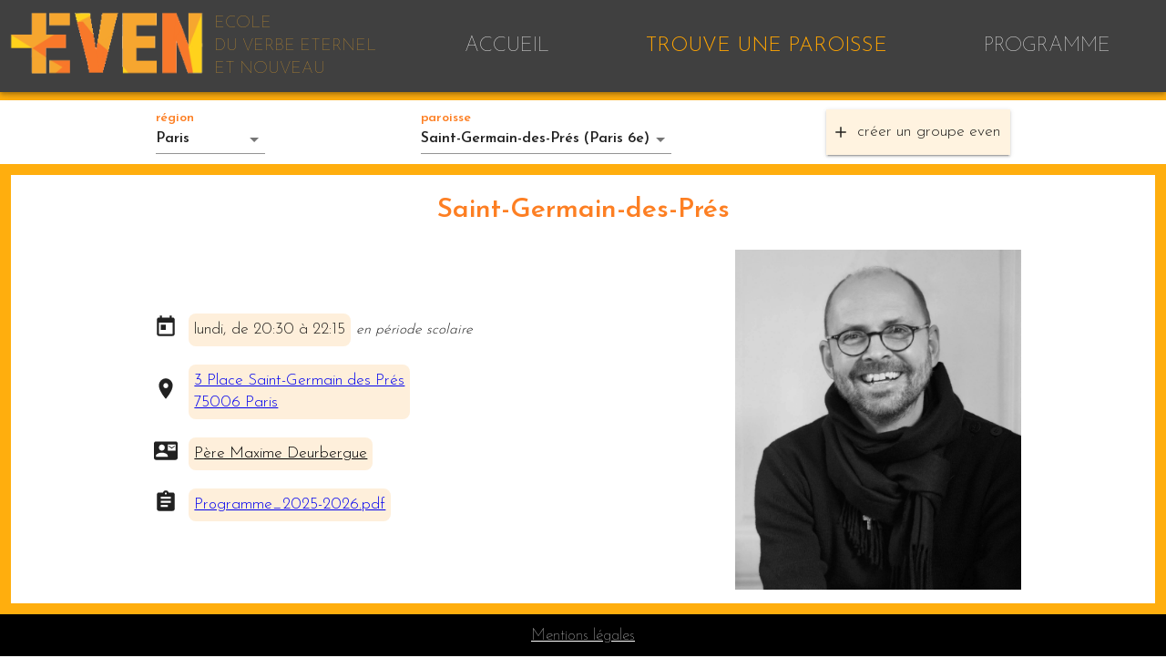

--- FILE ---
content_type: application/javascript; charset=UTF-8
request_url: https://even-adventure.com/_next/static/okDwDEmAzAYUJaNIdFiEm/_buildManifest.js
body_size: 502
content:
self.__BUILD_MANIFEST=function(s,a,e,t,i,c){return{__rewrites:{beforeFiles:[],afterFiles:[],fallback:[]},"/":["static/chunks/pages/index-b99c81983fe01961.js"],"/_error":["static/chunks/pages/_error-a3f18418a2205cb8.js"],"/admin":[e,t,s,a,i,c,"static/chunks/pages/admin-f0ac8e10bc2ccefe.js"],"/admin/config":[s,a,"static/chunks/pages/admin/config-1780f8711b2d27c0.js"],"/admin/paroisses":[e,t,s,a,i,c,"static/chunks/pages/admin/paroisses-0322cee87e2b296c.js"],"/admin/utilisateurs":[e,t,s,a,i,"static/chunks/pages/admin/utilisateurs-83027e730005e832.js"],"/mentions-legales":["static/chunks/pages/mentions-legales-5de32ccfb7fd3a2e.js"],"/paroisses":[s,"static/chunks/pages/paroisses-6246cef31b52fee4.js"],"/programme":["static/chunks/pages/programme-dd4e42888c75e308.js"],"/robots.txt":["static/chunks/pages/robots.txt-33baf32d1818e6eb.js"],"/sitemap.xml":["static/chunks/pages/sitemap.xml-0fa7eba8c6479228.js"],sortedPages:["/","/_app","/_error","/admin","/admin/config","/admin/paroisses","/admin/utilisateurs","/mentions-legales","/paroisses","/programme","/robots.txt","/sitemap.xml"]}}("static/chunks/296-d686ed0e53e65505.js","static/chunks/823-8675078b3f46da39.js","static/chunks/e78312c5-329696e027d24166.js","static/chunks/bee240a3-22339c7ae41bfb5d.js","static/chunks/452-cfe0c428a952de58.js","static/chunks/961-76d7d6ae72f18341.js"),self.__BUILD_MANIFEST_CB&&self.__BUILD_MANIFEST_CB();

--- FILE ---
content_type: application/javascript; charset=UTF-8
request_url: https://even-adventure.com/_next/static/chunks/pages/paroisses-6246cef31b52fee4.js
body_size: 5050
content:
(self.webpackChunk_N_E=self.webpackChunk_N_E||[]).push([[638],{63957:function(e,n,t){"use strict";var r=t(95318),i=t(20862);n.Z=void 0;var a=i(t(67294)),c=(0,r(t(2108)).default)(a.createElement("path",{d:"M19 13h-6v6h-2v-6H5v-2h6V5h2v6h6v2z"}),"Add");n.Z=c},44152:function(e,n,t){"use strict";var r=t(95318),i=t(20862);n.Z=void 0;var a=i(t(67294)),c=(0,r(t(2108)).default)(a.createElement("path",{d:"M19 3h-4.18C14.4 1.84 13.3 1 12 1c-1.3 0-2.4.84-2.82 2H5c-1.1 0-2 .9-2 2v14c0 1.1.9 2 2 2h14c1.1 0 2-.9 2-2V5c0-1.1-.9-2-2-2zm-7 0c.55 0 1 .45 1 1s-.45 1-1 1-1-.45-1-1 .45-1 1-1zm2 14H7v-2h7v2zm3-4H7v-2h10v2zm0-4H7V7h10v2z"}),"Assignment");n.Z=c},24612:function(e,n,t){"use strict";var r=t(95318),i=t(20862);n.Z=void 0;var a=i(t(67294)),c=(0,r(t(2108)).default)(a.createElement("path",{d:"M21 8V7l-3 2-3-2v1l3 2 3-2zm1-5H2C.9 3 0 3.9 0 5v14c0 1.1.9 2 2 2h20c1.1 0 1.99-.9 1.99-2L24 5c0-1.1-.9-2-2-2zM8 6c1.66 0 3 1.34 3 3s-1.34 3-3 3-3-1.34-3-3 1.34-3 3-3zm6 12H2v-1c0-2 4-3.1 6-3.1s6 1.1 6 3.1v1zm8-6h-8V6h8v6z"}),"ContactMail");n.Z=c},53624:function(e,n,t){"use strict";var r=t(95318),i=t(20862);n.Z=void 0;var a=i(t(67294)),c=(0,r(t(2108)).default)(a.createElement("path",{d:"M12 2C8.13 2 5 5.13 5 9c0 5.25 7 13 7 13s7-7.75 7-13c0-3.87-3.13-7-7-7zm0 9.5c-1.38 0-2.5-1.12-2.5-2.5s1.12-2.5 2.5-2.5 2.5 1.12 2.5 2.5-1.12 2.5-2.5 2.5z"}),"Room");n.Z=c},89883:function(e,n,t){"use strict";var r=t(95318),i=t(20862);n.Z=void 0;var a=i(t(67294)),c=(0,r(t(2108)).default)(a.createElement("path",{d:"M19 3h-1V1h-2v2H8V1H6v2H5c-1.11 0-1.99.9-1.99 2L3 19c0 1.1.89 2 2 2h14c1.1 0 2-.9 2-2V5c0-1.1-.9-2-2-2zm0 16H5V8h14v11zM7 10h5v5H7z"}),"Today");n.Z=c},41248:function(e,n,t){(window.__NEXT_P=window.__NEXT_P||[]).push(["/paroisses",function(){return t(19090)}])},91588:function(e,n,t){"use strict";t.d(n,{Zf:function(){return o},Iu:function(){return l},SJ:function(){return f},qp:function(){return h},lb:function(){return v},hj:function(){return g},gk:function(){return j},q9:function(){return b},Ix:function(){return E},ao:function(){return Z},ah:function(){return N}});var r=t(34051),i=t.n(r),a=t(77385);function c(e,n,t,r,i,a,c){try{var s=e[a](c),o=s.value}catch(u){return void t(u)}s.done?n(o):Promise.resolve(o).then(r,i)}function s(e){return function(){var n=this,t=arguments;return new Promise((function(r,i){var a=e.apply(n,t);function s(e){c(a,r,i,s,o,"next",e)}function o(e){c(a,r,i,s,o,"throw",e)}s(void 0)}))}}function o(){return u.apply(this,arguments)}function u(){return(u=s(i().mark((function e(){return i().wrap((function(e){for(;;)switch(e.prev=e.next){case 0:return e.next=2,(0,a.R1)("/parishes/");case 2:return e.abrupt("return",e.sent);case 3:case"end":return e.stop()}}),e)})))).apply(this,arguments)}function l(){return d.apply(this,arguments)}function d(){return(d=s(i().mark((function e(){return i().wrap((function(e){for(;;)switch(e.prev=e.next){case 0:return e.next=2,(0,a.R1)("/parishes_active");case 2:return e.abrupt("return",e.sent);case 3:case"end":return e.stop()}}),e)})))).apply(this,arguments)}function f(){return p.apply(this,arguments)}function p(){return(p=s(i().mark((function e(){return i().wrap((function(e){for(;;)switch(e.prev=e.next){case 0:return e.next=2,(0,a.R1)("/parishes_light");case 2:return e.abrupt("return",e.sent);case 3:case"end":return e.stop()}}),e)})))).apply(this,arguments)}function h(e){return m.apply(this,arguments)}function m(){return(m=s(i().mark((function e(n){return i().wrap((function(e){for(;;)switch(e.prev=e.next){case 0:return e.next=2,(0,a.R1)("/parishes/"+n);case 2:return e.abrupt("return",e.sent);case 3:case"end":return e.stop()}}),e)})))).apply(this,arguments)}function v(e){return x.apply(this,arguments)}function x(){return(x=s(i().mark((function e(n){return i().wrap((function(e){for(;;)switch(e.prev=e.next){case 0:return e.next=2,(0,a.sg)("/parishes/",n);case 2:return e.abrupt("return",e.sent);case 3:case"end":return e.stop()}}),e)})))).apply(this,arguments)}function g(e){return y.apply(this,arguments)}function y(){return(y=s(i().mark((function e(n){return i().wrap((function(e){for(;;)switch(e.prev=e.next){case 0:return e.next=2,(0,a.pE)("/parishes/"+n.id,n);case 2:return e.abrupt("return",e.sent);case 3:case"end":return e.stop()}}),e)})))).apply(this,arguments)}function j(e,n){return w.apply(this,arguments)}function w(){return(w=s(i().mark((function e(n,t){var r;return i().wrap((function(e){for(;;)switch(e.prev=e.next){case 0:return(r=new FormData).append("file",t),e.next=4,(0,a.ju)("/parishes/".concat(n,"/program"),r);case 4:return e.abrupt("return",e.sent);case 5:case"end":return e.stop()}}),e)})))).apply(this,arguments)}function b(e,n){return(0,a.km)("/parishes/".concat(e,"/program?d=").concat(n||Math.random()))}function E(e,n){return k.apply(this,arguments)}function k(){return(k=s(i().mark((function e(n,t){var r;return i().wrap((function(e){for(;;)switch(e.prev=e.next){case 0:return(r=new FormData).append("file",t),e.next=4,(0,a.ju)("/parishes/".concat(n,"/image"),r);case 4:return e.abrupt("return",e.sent);case 5:case"end":return e.stop()}}),e)})))).apply(this,arguments)}function Z(e){return S.apply(this,arguments)}function S(){return(S=s(i().mark((function e(n){return i().wrap((function(e){for(;;)switch(e.prev=e.next){case 0:return e.next=2,(0,a.QW)("/parishes/".concat(n,"/image"));case 2:return e.abrupt("return",e.sent);case 3:case"end":return e.stop()}}),e)})))).apply(this,arguments)}function N(e,n){return(0,a.km)("/parishes/".concat(e,"/image?d=").concat(n||Math.random()))}},1641:function(e,n,t){"use strict";var r=t(85893),i=t(65988),a=t.n(i),c=t(9008),s=(t(67294),t(5317)),o=t(22327);n.Z=function(e){var n=e.children,t=e.title,i=e.metaDescription,u=e.clsName,l=(0,s.useGlobalMessage)(),d=l.open,f=l.message,p=l.type,h=l.closeMessage;return(0,r.jsxs)("div",{className:"jsx-e7866a22056e193c",children:[(0,r.jsx)(a(),{id:"e7866a22056e193c",children:".layout{width:100vw;\npadding-top:60px}"}),(0,r.jsxs)(c.default,{children:[(0,r.jsx)("title",{className:"jsx-e7866a22056e193c",children:t||"EVEN"}),(0,r.jsx)("meta",{charSet:"utf-8",className:"jsx-e7866a22056e193c"}),(0,r.jsx)("meta",{name:"viewport",content:"width=device-width, initial-scale=1, minimum-scale=1",className:"jsx-e7866a22056e193c"}),(0,r.jsx)("meta",{name:"Description",content:i||"EVEN : Ecole Verbe Eternel Nouveau Parcours Formation Catholique Jeunes 18-30 ans JMJ",className:"jsx-e7866a22056e193c"}),(0,r.jsx)("link",{rel:"shortcut icon",href:"/static/favicon.jpg",className:"jsx-e7866a22056e193c"})]}),(0,r.jsxs)("div",{className:"jsx-e7866a22056e193c "+(u||"layout"),children:[n,(0,r.jsx)(o.Z,{open:d,message:f,type:p,closeMessage:h})]})]})}},22327:function(e,n,t){"use strict";var r=t(85893),i=(t(67294),t(5917)),a=t(80366),c={warning:"rgba(96, 0, 0, 0.89)",info:"rgba(0, 0, 96, 0.89)",success:"rgba(0, 96, 0, 0.89)"};n.Z=function(e){var n=e.open,t=e.message,s=e.type,o=e.closeMessage;return(0,r.jsx)(i.Z,{open:n,anchorOrigin:{vertical:"bottom",horizontal:"center"},style:{minWidth:"90%",marginBottom:30},autoHideDuration:16e3,children:(0,r.jsxs)("div",{style:{backgroundColor:c[s],color:"white",padding:13,fontSize:21,display:"flex",justifyContent:"center",alignItems:"center",borderRadius:7},children:[t,(0,r.jsx)("div",{style:{backgroundColor:"rgba(0, 0, 0, 0.5)",cursor:"pointer",padding:6,marginLeft:12,borderRadius:13,display:"flex",justifyContent:"center"},onClick:o,children:(0,r.jsx)(a.Z,{})})]})})}},19090:function(e,n,t){"use strict";t.r(n),t.d(n,{default:function(){return $}});var r=t(85893),i=t(1641),a=t(34051),c=t.n(a),s=t(52543),o=t(282),u=t(59546),l=t(63957),d=t(91588),f=t(11163),p=t(67294),h=t(53706),m=t(33403),v=t(49447),x=t(88597),g=t(65988),y=t.n(g),j=t(44152),w=t(24612),b=t(53624),E=t(89883),k={marginLeft:12,backgroundColor:h.z9,padding:6,borderRadius:8,fontSize:"calc(14px + 0.27vw)",wordBreak:"break-word",whiteSpace:"pre-wrap"},Z={fontSize:"calc(23px + 0.27vw)"},S=function(e){var n=e.children,t=e.text,i=e.detail;return(0,r.jsxs)("div",{style:{display:"flex",alignItems:"center",padding:10},children:[n,(0,r.jsx)("span",{style:k,children:t}),i&&(0,r.jsx)("span",{style:{marginLeft:6,fontSize:"calc(15px + 0.05vw)",fontStyle:"italic"},children:i})]})},N=function(e){var n=e.text;return(0,r.jsx)(S,{text:n,children:(0,r.jsx)("div",{title:"O\xf9 ?",children:(0,r.jsx)(b.Z,{style:Z})})})},C=function(e){var n=e.text;return(0,r.jsx)(S,{text:n,children:(0,r.jsx)("div",{title:"Contact",children:(0,r.jsx)(w.Z,{style:Z})})})},z=function(e){var n=e.text;return(0,r.jsx)(S,{text:n,detail:"en p\xe9riode scolaire",children:(0,r.jsx)("div",{title:"Quand ?",children:(0,r.jsx)(E.Z,{style:Z})})})},P=function(e){var n=e.text;return(0,r.jsx)(S,{text:n,children:(0,r.jsx)("div",{title:"Programme",children:(0,r.jsx)(j.Z,{style:Z})})})};function V(e){var n=e.parish,t=(0,x.Z)(),i=(0,p.useState)(!1),a=i[0],c=i[1],s=(0,p.useState)(!!(t.width&&t.width<h.$E)),o=s[0],u=s[1];(0,p.useEffect)((function(){return u(!!(t.width&&t.width<h.$E))}),[t.width]);var l=(0,p.useRef)({}),f=(0,p.useState)(0),m=f[0],v=f[1];if((0,p.useEffect)((function(){var e=l&&l.current&&l.current.getBoundingClientRect().bottom;v(e||0)}),[l,t,o,a]),[300,500,700,900,1200,2e3,2500,3e3].forEach((function(e,n){return setTimeout((function(){m||c(!!(n%2))}),e)})),!n)return(0,r.jsx)("div",{style:{flex:1,margin:12},children:(0,r.jsx)("div",{style:{padding:8,marginBottom:6,backgroundColor:"white"},children:(0,r.jsx)("div",{style:{fontSize:o?20:30,margin:10,textAlign:"center"},children:"S\xe9lectionne une paroisse dans la liste !"})})});var g=t&&t.height||0,j=n.id,w=n.name,b=n.evenDay,E=n.evenFrom,k=n.evenTo,Z=n.evenContactName,S=n.evenContactEmail,V=n.evenPlace,M=n.programDoc,R=n.image;return(0,r.jsxs)("div",{style:{flex:1,margin:12},className:y().dynamic([["8e9a6b9d94c4d399",[g>m+48?g-m-48:0]]]),children:[(0,r.jsx)(y(),{id:"8e9a6b9d94c4d399",dynamic:[g>m+48?g-m-48:0],children:".parishView{padding:8px;\nbackground:white;\nmargin-bottom:".concat(g>m+48?g-m-48:0,"px}")}),(0,r.jsxs)("div",{ref:l,className:y().dynamic([["8e9a6b9d94c4d399",[g>m+48?g-m-48:0]]])+" parishView",children:[(0,r.jsx)("div",{style:{fontSize:o?20:30,fontWeight:600,margin:10,textAlign:"center",color:h.UQ},className:y().dynamic([["8e9a6b9d94c4d399",[g>m+48?g-m-48:0]]]),children:w}),(0,r.jsxs)("div",{style:{display:"flex",flexWrap:"wrap",justifyContent:"space-between",flexDirection:"row"},className:y().dynamic([["8e9a6b9d94c4d399",[g>m+48?g-m-48:0]]]),children:[(0,r.jsxs)("div",{style:{display:"flex",margin:"auto",flexDirection:"column",justifyItems:"center"},className:y().dynamic([["8e9a6b9d94c4d399",[g>m+48?g-m-48:0]]]),children:[(0,r.jsx)(z,{text:b+", de "+E+" \xe0 "+k}),(0,r.jsx)(N,{text:V?(0,r.jsx)("a",{href:"https://www.google.com/maps/search/".concat(encodeURIComponent(V.replace(/\n/g," ")),"?hl=fr"),target:"_blank",className:y().dynamic([["8e9a6b9d94c4d399",[g>m+48?g-m-48:0]]]),children:V}):""}),(0,r.jsx)(C,{text:(0,r.jsx)("a",{style:{color:"black"},href:"mailto:".concat(S,"?subject=[EVEN]"),className:y().dynamic([["8e9a6b9d94c4d399",[g>m+48?g-m-48:0]]]),children:Z})}),M&&(0,r.jsx)(P,{text:(0,r.jsx)("a",{title:"T\xe9l\xe9charger "+M,href:(0,d.q9)(j,M),className:y().dynamic([["8e9a6b9d94c4d399",[g>m+48?g-m-48:0]]]),children:M})})]}),R&&(0,r.jsx)("div",{style:{margin:"auto",marginTop:12},className:y().dynamic([["8e9a6b9d94c4d399",[g>m+48?g-m-48:0]]]),children:(0,r.jsx)("img",{style:{maxWidth:"100%",maxHeight:373},src:"".concat((0,d.ah)(j,R)),className:y().dynamic([["8e9a6b9d94c4d399",[g>m+48?g-m-48:0]]])})})]})]})]})}var M=t(64436),R=t(96394),_=t(55296),H=t(85639);function O(e){var n=e.options,t=e.name,i=e.selected,a=e.onSelect;return(0,r.jsxs)(M.Z,{style:{margin:10,minWidth:120,maxWidth:450},children:[(0,r.jsx)(R.Z,{style:{fontSize:19,color:h.UQ,fontWeight:600},id:t,children:t}),(0,r.jsx)(_.Z,{labelId:t,style:{fontWeight:600},id:t,value:i,onChange:function(e){a(e.target.value)},children:n.map((function(e){return(0,r.jsx)(H.Z,{value:e.id,style:(n=e.id,t=i,{fontWeight:t===n?600:300}),children:e.value},e.id);var n,t}))})]})}function D(e,n,t,r,i,a,c){try{var s=e[a](c),o=s.value}catch(u){return void t(u)}s.done?n(o):Promise.resolve(o).then(r,i)}var W=/\d+/g,I=function(e){return Number(e.match(W))},T=function(e,n){return e<n?-1:e>n?1:0},q=function(e){return e.sort((function(e,n){var t=I(e.city),r=I(n.city);return t&&r?T(t,r):T(e.name,n.name)}))},F=(0,s.Z)((function(e){return{root:{color:e.palette.getContrastText(u.Z[50]),backgroundColor:u.Z[50],"&:hover":{backgroundColor:u.Z[400]}}}}))(o.Z),L=["Paris","R\xe9gion parisienne","Province","Etranger"].map((function(e){return{id:e,value:e}})),A=function(e){return"".concat(e.name," (").concat(e.city,")")};function B(){var e=(0,x.Z)(),n=(0,p.useState)(!!(e.width&&e.width<h.$E)),t=n[0],i=n[1];(0,p.useEffect)((function(){return i(!!(e.width&&e.width<h.$E))}),[e.width]);var a=(0,f.useRouter)();(0,p.useEffect)((function(){var e=a.query.p;if(e&&k){var n=k.find((function(n){return n.name===e||n.id.toString()===e}))||null;C(n),b(n?n.region:Object.keys(L)[0])}}),[a.query.p]);var s,o=function(e){a.push("".concat(e?"/paroisses?p="+e.name:"/paroisses"),void 0,{shallow:!0})},u=(0,p.useState)(!1),g=u[0],y=u[1],j=(0,p.useState)("Paris"),w=j[0],b=j[1],E=(0,p.useState)(null),k=E[0],Z=E[1],S=(0,p.useState)(null),N=S[0],C=S[1],z=(0,p.useState)(null),P=z[0],M=z[1],R=(0,p.useState)(!1),_=R[0],H=R[1],W=(0,p.useCallback)((s=c().mark((function e(){var n,t,r,i,s;return c().wrap((function(e){for(;;)switch(e.prev=e.next){case 0:return H(!0),e.prev=1,e.next=4,(0,d.Iu)();case 4:n=e.sent.parishes,t=a.query.p,Z(n),r=t&&n.find((function(e){return e.name===t||e.id.toString()===t})),i=n.find((function(e){return"Paris"===e.region&&e.name.includes("Germain")&&e.name.includes("pr\xe9s")})),s=r||i||n.length&&n[0]||null,o(s),C(s),b(s?s.region:Object.keys(L)[0]),M(null),e.next=20;break;case 16:e.prev=16,e.t0=e.catch(1),y(!0),M("failed to fetch parishes list");case 20:return e.prev=20,H(!1),e.finish(20);case 23:case"end":return e.stop()}}),e,null,[[1,16,20,23]])})),function(){var e=this,n=arguments;return new Promise((function(t,r){var i=s.apply(e,n);function a(e){D(i,t,r,a,c,"next",e)}function c(e){D(i,t,r,a,c,"throw",e)}a(void 0)}))}),[]);if(k||P||_||W(),_&&!P||!k)return(0,r.jsx)(v.Z,{});var I=k.filter((function(e){return e.region===w}));return(0,r.jsxs)("div",{style:{paddingTop:40,position:"relative"},children:[(0,r.jsx)("div",{className:"filters",children:(0,r.jsx)("div",{style:{backgroundColor:"white"},children:(0,r.jsxs)("div",{style:{display:"flex",justifyContent:"space-evenly",flexWrap:"wrap",alignItems:"center",margin:t?6:10},children:[(0,r.jsx)(O,{name:"r\xe9gion",selected:w,options:L,onSelect:function(e){b(e);var n=q(k.filter((function(n){return n.region===e}))),t=n&&n.length?n[0]:null;o(t)}}),(0,r.jsx)(O,{name:"paroisse",selected:N?N.id.toString():I.length&&I[0].id.toString()||null,options:q(I).map((function(e){return{id:e.id.toString(),value:A(e)}})),onSelect:function(e){var n=e&&k.find((function(n){return n.id.toString()==e}))||null;o(n)}}),(0,r.jsx)(F,{variant:"contained",color:"primary",style:{padding:10,margin:10,borderRadius:0,fontSize:"1.1rem",textTransform:"lowercase"},startIcon:(0,r.jsx)(l.Z,{}),href:"../#nouveauGroupe",children:"cr\xe9er un groupe EVEN"})]})})}),(0,r.jsx)(V,{parish:N}),(0,r.jsx)(m.ZP,{open:g,onClose:function(){return y(!1)},message:P})]})}function J(e,n,t){return n in e?Object.defineProperty(e,n,{value:t,enumerable:!0,configurable:!0,writable:!0}):e[n]=t,e}function Q(e){for(var n=1;n<arguments.length;n++){var t=null!=arguments[n]?arguments[n]:{},r=Object.keys(t);"function"===typeof Object.getOwnPropertySymbols&&(r=r.concat(Object.getOwnPropertySymbols(t).filter((function(e){return Object.getOwnPropertyDescriptor(t,e).enumerable})))),r.forEach((function(n){J(e,n,t[n])}))}return e}var $=(0,f.withRouter)((function(e){return(0,r.jsx)(r.Fragment,{children:(0,r.jsx)(i.Z,Q({},e,{title:"Paroisses EVEN",metaDescription:"rejoindre groupes EVEN o\xf9 paroisses Paris r\xe9gion parisienne province catholique jeunes parcours",children:(0,r.jsx)(B,{})}))})}))}},function(e){e.O(0,[296,774,888,179],(function(){return n=41248,e(e.s=n);var n}));var n=e.O();_N_E=n}]);

--- FILE ---
content_type: application/javascript; charset=UTF-8
request_url: https://even-adventure.com/_next/static/chunks/pages/index-b99c81983fe01961.js
body_size: 6920
content:
(self.webpackChunk_N_E=self.webpackChunk_N_E||[]).push([[405],{45301:function(e,t,n){(window.__NEXT_P=window.__NEXT_P||[]).push(["/",function(){return n(30018)}])},1641:function(e,t,n){"use strict";var i=n(85893),a=n(65988),r=n.n(a),c=n(9008),p=(n(67294),n(5317)),o=n(22327);t.Z=function(e){var t=e.children,n=e.title,a=e.metaDescription,s=e.clsName,l=(0,p.useGlobalMessage)(),x=l.open,d=l.message,u=l.type,m=l.closeMessage;return(0,i.jsxs)("div",{className:"jsx-e7866a22056e193c",children:[(0,i.jsx)(r(),{id:"e7866a22056e193c",children:".layout{width:100vw;\npadding-top:60px}"}),(0,i.jsxs)(c.default,{children:[(0,i.jsx)("title",{className:"jsx-e7866a22056e193c",children:n||"EVEN"}),(0,i.jsx)("meta",{charSet:"utf-8",className:"jsx-e7866a22056e193c"}),(0,i.jsx)("meta",{name:"viewport",content:"width=device-width, initial-scale=1, minimum-scale=1",className:"jsx-e7866a22056e193c"}),(0,i.jsx)("meta",{name:"Description",content:a||"EVEN : Ecole Verbe Eternel Nouveau Parcours Formation Catholique Jeunes 18-30 ans JMJ",className:"jsx-e7866a22056e193c"}),(0,i.jsx)("link",{rel:"shortcut icon",href:"/static/favicon.jpg",className:"jsx-e7866a22056e193c"})]}),(0,i.jsxs)("div",{className:"jsx-e7866a22056e193c "+(s||"layout"),children:[t,(0,i.jsx)(o.Z,{open:x,message:d,type:u,closeMessage:m})]})]})}},22327:function(e,t,n){"use strict";var i=n(85893),a=(n(67294),n(5917)),r=n(80366),c={warning:"rgba(96, 0, 0, 0.89)",info:"rgba(0, 0, 96, 0.89)",success:"rgba(0, 96, 0, 0.89)"};t.Z=function(e){var t=e.open,n=e.message,p=e.type,o=e.closeMessage;return(0,i.jsx)(a.Z,{open:t,anchorOrigin:{vertical:"bottom",horizontal:"center"},style:{minWidth:"90%",marginBottom:30},autoHideDuration:16e3,children:(0,i.jsxs)("div",{style:{backgroundColor:c[p],color:"white",padding:13,fontSize:21,display:"flex",justifyContent:"center",alignItems:"center",borderRadius:7},children:[n,(0,i.jsx)("div",{style:{backgroundColor:"rgba(0, 0, 0, 0.5)",cursor:"pointer",padding:6,marginLeft:12,borderRadius:13,display:"flex",justifyContent:"center"},onClick:o,children:(0,i.jsx)(r.Z,{})})]})})}},30018:function(e,t,n){"use strict";n.r(t),n.d(t,{default:function(){return G}});var i=n(85893),a=n(1641),r=n(67294),c=n(65988),p=n.n(c),o=n(53706),s=n(88597),l=function(e){var t=e.width;return(0,i.jsxs)(i.Fragment,{children:[(0,i.jsx)(p(),{id:"46a49072d8b7deb2",dynamic:[t<800?t/4:0,t<800?2:1],children:".triangle-container{display:block;\nwidth:100%;\nposition:absolute;\nbottom:0px;\ntext-align:center;\nborder:0px solid white;\n-webkit-transform:rotate(-180deg) translate(0px, ".concat(t<800?t/4:0,"px) scale(1, ").concat(t<800?2:1,");\n-moz-transform:rotate(-180deg) translate(0px, ").concat(t<800?t/4:0,"px) scale(1, ").concat(t<800?2:1,");\n-ms-transform:rotate(-180deg) translate(0px, ").concat(t<800?t/4:0,"px) scale(1, ").concat(t<800?2:1,");\ntransform:rotate(-180deg) translate(0px, ").concat(t<800?t/4:0,"px) scale(1, ").concat(t<800?2:1,")}\n.triangle{fill:white;\nstroke:white;\nstroke-width:1}")}),(0,i.jsx)("div",{className:p().dynamic([["46a49072d8b7deb2",[t<800?t/4:0,t<800?2:1]]])+" triangle-container",children:(0,i.jsx)("svg",{width:"100%",viewBox:"0 0  ".concat(t,"  ").concat(t/2),className:p().dynamic([["46a49072d8b7deb2",[t<800?t/4:0,t<800?2:1]]]),children:(0,i.jsx)("polygon",{points:"0,".concat(t/8," ").concat(t/2,",0 ").concat(t,",").concat(t/8," ").concat(t,",0 ").concat(t/2,",0 0,0"),className:p().dynamic([["46a49072d8b7deb2",[t<800?t/4:0,t<800?2:1]]])+" triangle"})})})]})};function x(e,t,n){return t in e?Object.defineProperty(e,t,{value:n,enumerable:!0,configurable:!0,writable:!0}):e[t]=n,e}function d(e){for(var t=1;t<arguments.length;t++){var n=null!=arguments[t]?arguments[t]:{},i=Object.keys(n);"function"===typeof Object.getOwnPropertySymbols&&(i=i.concat(Object.getOwnPropertySymbols(n).filter((function(e){return Object.getOwnPropertyDescriptor(n,e).enumerable})))),i.forEach((function(t){x(e,t,n[t])}))}return e}var u=function(){var e=(0,s.Z)(),t=(0,r.useState)(e.width&&e.width<900),n=t[0],a=t[1];return(0,r.useEffect)((function(){return a(e.width&&e.width<900)}),[e.width]),(0,i.jsxs)("div",{className:p().dynamic([["3b3907a66ac28844",[o.kb,n?"linear-gradient(rgba(255,255,255,0.25), rgba(255,255,255,0.55)), url('/static/backpack_fhd-3.jpg')":"url('/static/backpack_fhd-3.jpg')",n?"100%":"47%",n?"80px":"0px",n?"30px":"70px",n?"74px":"60px",o.Hu]]])+" mainIntro",children:[(0,i.jsx)(p(),{id:"3b3907a66ac28844",dynamic:[o.kb,n?"linear-gradient(rgba(255,255,255,0.25), rgba(255,255,255,0.55)), url('/static/backpack_fhd-3.jpg')":"url('/static/backpack_fhd-3.jpg')",n?"100%":"47%",n?"80px":"0px",n?"30px":"70px",n?"74px":"60px",o.Hu],children:".mainIntro{position:relative;\ndisplay:-webkit-box;\ndisplay:-webkit-flex;\ndisplay:-ms-flexbox;\ndisplay:flex;\n-webkit-flex-direction:column;\n-ms-flex-direction:column;\nflex-direction:column;\ncolor:".concat(o.kb,";\nbackground-image:").concat(n?"linear-gradient(rgba(255,255,255,0.25), rgba(255,255,255,0.55)), url('/static/backpack_fhd-3.jpg')":"url('/static/backpack_fhd-3.jpg')",";\nbackground-repeat:no-repeat;\nbackground-size:cover;\nheight:1282px}\n.introduction{width:").concat(n?"100%":"47%",";\npadding-right:").concat(n?"80px":"0px",";\nmargin-left:").concat(n?"30px":"70px",";\nmargin-bottom:").concat(n?"74px":"60px",";\nfont-size:").concat(o.Hu,";\ntext-align:justify;\ntext-justify:inter-word;\nfont-weight:300}")}),(0,i.jsx)("h1",{style:d({},o.ez,{margin:n?"80px 0px":"70px 0px"}),className:p().dynamic([["3b3907a66ac28844",[o.kb,n?"linear-gradient(rgba(255,255,255,0.25), rgba(255,255,255,0.55)), url('/static/backpack_fhd-3.jpg')":"url('/static/backpack_fhd-3.jpg')",n?"100%":"47%",n?"80px":"0px",n?"30px":"70px",n?"74px":"60px",o.Hu]]]),children:"QU'EST-CE QU'EVEN ?"}),(0,i.jsxs)("div",{className:p().dynamic([["3b3907a66ac28844",[o.kb,n?"linear-gradient(rgba(255,255,255,0.25), rgba(255,255,255,0.55)), url('/static/backpack_fhd-3.jpg')":"url('/static/backpack_fhd-3.jpg')",n?"100%":"47%",n?"80px":"0px",n?"30px":"70px",n?"74px":"60px",o.Hu]]])+" introduction",children:["EVEN signifie \xab \xc9cole du Verbe \xe9ternel et Nouveau \xbb. ",(0,i.jsx)("br",{className:p().dynamic([["3b3907a66ac28844",[o.kb,n?"linear-gradient(rgba(255,255,255,0.25), rgba(255,255,255,0.55)), url('/static/backpack_fhd-3.jpg')":"url('/static/backpack_fhd-3.jpg')",n?"100%":"47%",n?"80px":"0px",n?"30px":"70px",n?"74px":"60px",o.Hu]]])}),"N\xe9e en 2006 \xe0 Paris, EVEN est une \xe9cole pour apprendre \xe0 \xe9couter la Parole de Dieu transmise par la Tradition de l\u2019\xc9glise. Convertis et transform\xe9s par cette Parole, nous apprenons \xe0 parler avec assurance pour annoncer l\u2019\xc9vangile. EVEN est une \xe9cole pour devenir disciple et missionnaire."]}),(0,i.jsxs)("div",{className:p().dynamic([["3b3907a66ac28844",[o.kb,n?"linear-gradient(rgba(255,255,255,0.25), rgba(255,255,255,0.55)), url('/static/backpack_fhd-3.jpg')":"url('/static/backpack_fhd-3.jpg')",n?"100%":"47%",n?"80px":"0px",n?"30px":"70px",n?"74px":"60px",o.Hu]]])+" introduction",children:["\xab A quelle libert\xe9 suis-je appel\xe9 ? Par quel chemin puis-je connaitre cette libert\xe9 ? EVEN propose d\u2019\xe9couter la Parole de Dieu dans le mouvement de sa propre vie. A l\u2019\xe9coute de cette parole, je d\xe9couvre la profondeur de mon \xeatre pour apprendre \xe0 me donner sans r\xe9serve. \xbb",(0,i.jsx)("div",{style:{fontFamily:"Josefin Sans",fontWeight:600},className:p().dynamic([["3b3907a66ac28844",[o.kb,n?"linear-gradient(rgba(255,255,255,0.25), rgba(255,255,255,0.55)), url('/static/backpack_fhd-3.jpg')":"url('/static/backpack_fhd-3.jpg')",n?"100%":"47%",n?"80px":"0px",n?"30px":"70px",n?"74px":"60px",o.Hu]]]),children:"Monseigneur Alexis Leproux, Fondateur d\u2019EVEN"})]}),e.width&&(0,i.jsx)(l,{width:e.width})]})},m=n(11163);function f(e,t,n){return t in e?Object.defineProperty(e,t,{value:n,enumerable:!0,configurable:!0,writable:!0}):e[t]=n,e}function g(e){for(var t=1;t<arguments.length;t++){var n=null!=arguments[t]?arguments[t]:{},i=Object.keys(n);"function"===typeof Object.getOwnPropertySymbols&&(i=i.concat(Object.getOwnPropertySymbols(n).filter((function(e){return Object.getOwnPropertyDescriptor(n,e).enumerable})))),i.forEach((function(t){f(e,t,n[t])}))}return e}var h=20,b=15,y=16,j=function(e){var t=e.children,n=e.picto,a=e.stylePic,r=e.style;return(0,i.jsxs)("div",{className:r||"participation",children:[(0,i.jsx)("div",{children:t}),(0,i.jsx)("div",{className:a,children:(0,i.jsx)("img",{alt:n,style:{height:"calc(7vw + 42px)"},src:"/static/"+n})})]})},w=function(){var e=(0,s.Z)(),t=(0,r.useState)(e.width&&e.width<o.$E),n=t[0],a=t[1];return(0,r.useEffect)((function(){return a(e.width&&e.width<o.$E)}),[e.width]),(0,i.jsxs)("div",{style:{position:"relative",display:"flex",flexWrap:"wrap",flexDirection:"column",color:o.iq},className:p().dynamic([["f05ff3243d6e2ea4",[n?"255px":"500px",n?"100%":"28%",n?"0px 36px":"auto 30px",n?b:40,o.Hu,o.iq,n?h:0,n?0:y,n?0:y,n?h:0,n?h:0]]]),children:[(0,i.jsx)(p(),{id:"f05ff3243d6e2ea4",dynamic:[n?"255px":"500px",n?"100%":"28%",n?"0px 36px":"auto 30px",n?b:40,o.Hu,o.iq,n?h:0,n?0:y,n?0:y,n?h:0,n?h:0],children:".participation{height:".concat(n?"255px":"500px",";\ndisplay:-webkit-box;\ndisplay:-webkit-flex;\ndisplay:-ms-flexbox;\ndisplay:flex;\n-webkit-flex-direction:column;\n-ms-flex-direction:column;\nflex-direction:column;\n-webkit-box-pack:justify;\n-webkit-justify-content:space-between;\njustify-content:space-between;\nwidth:").concat(n?"100%":"28%",";\nmargin:").concat(n?"0px 36px":"auto 30px",";\nmargin-bottom:").concat(n?b:40,"px;\nfont-size:").concat(o.Hu,";\ntext-align:justify;\ntext-justify:inter-word;\ncolor:").concat(o.iq,";\nfont-weight:100}\n.bloc{text-align:center}\n.where{padding-top:").concat(n?h:0,"px}\n.padded{padding-right:").concat(n?0:y,"px;\npadding-left:").concat(n?0:y,"px}\n.when{padding-top:").concat(n?h:0,"px}\n.who{padding-top:").concat(n?h:0,"px}")}),(0,i.jsx)("h1",{style:g({},o.ez,{color:o.iq,margin:"60px 0px"}),className:p().dynamic([["f05ff3243d6e2ea4",[n?"255px":"500px",n?"100%":"28%",n?"0px 36px":"auto 30px",n?b:40,o.Hu,o.iq,n?h:0,n?0:y,n?0:y,n?h:0,n?h:0]]]),children:"COMMENT PARTICIPER ?"}),(0,i.jsxs)("div",{style:{display:"flex",flexWrap:"wrap",justifyItems:"center",justifyContent:"center",alignItems:"center"},className:p().dynamic([["f05ff3243d6e2ea4",[n?"255px":"500px",n?"100%":"28%",n?"0px 36px":"auto 30px",n?b:40,o.Hu,o.iq,n?h:0,n?0:y,n?0:y,n?h:0,n?h:0]]]),children:[(0,i.jsx)(j,{picto:"search-2.png",stylePic:"bloc where",children:(0,i.jsxs)(i.Fragment,{children:["EVEN est pr\xe9sent dans plus de 30 lieux en France et en Europe :",(0,i.jsx)("br",{className:p().dynamic([["f05ff3243d6e2ea4",[n?"255px":"500px",n?"100%":"28%",n?"0px 36px":"auto 30px",n?b:40,o.Hu,o.iq,n?h:0,n?0:y,n?0:y,n?h:0,n?h:0]]])}),(0,i.jsx)("span",{onClick:function(){return m.default.push("/paroisses")},style:g({},o.NF,{fontWeight:300}),className:p().dynamic([["f05ff3243d6e2ea4",[n?"255px":"500px",n?"100%":"28%",n?"0px 36px":"auto 30px",n?b:40,o.Hu,o.iq,n?h:0,n?0:y,n?0:y,n?h:0,n?h:0]]]),children:"trouve un lieu proche de chez toi."})]})}),(0,i.jsx)(j,{picto:"calendar.png",style:"padded participation",stylePic:"bloc when",children:"L\u2019inscription est gratuite, elle se fait sur place lors de ta premi\xe8re participation. Il est possible de rejoindre EVEN \xe0 tout moment pendant l\u2019ann\xe9e."}),(0,i.jsx)(j,{picto:"life-insurance.png",stylePic:"bloc who",children:"Il n\u2019est pas n\xe9cessaire d\u2019\xeatre baptis\xe9 ni confirm\xe9, EVEN est ouvert \xe0 tous les 18-30 ans qui recherchent la v\xe9rit\xe9 et qui sont pr\xeats \xe0 laisser Dieu changer leurs vies."})]})]})};function v(e,t,n){return t in e?Object.defineProperty(e,t,{value:n,enumerable:!0,configurable:!0,writable:!0}):e[t]=n,e}function E(e){for(var t=1;t<arguments.length;t++){var n=null!=arguments[t]?arguments[t]:{},i=Object.keys(n);"function"===typeof Object.getOwnPropertySymbols&&(i=i.concat(Object.getOwnPropertySymbols(n).filter((function(e){return Object.getOwnPropertyDescriptor(n,e).enumerable})))),i.forEach((function(t){v(e,t,n[t])}))}return e}var N=function(){var e=(0,s.Z)(),t=(0,r.useState)(e.width&&e.width<o.$E),n=t[0],a=t[1];return(0,r.useEffect)((function(){return a(e.width&&e.width<o.$E)}),[e.width]),(0,i.jsxs)("div",{style:{display:"flex",flexDirection:"column",color:o.A3,width:"100%"},className:p().dynamic([["78982877fc368a90",[n?"0px":"10px",n?"60px 40px 60px 36px":"auto 80px",o.Hu,o.A3]]]),children:[(0,i.jsx)(p(),{id:"78982877fc368a90",dynamic:[n?"0px":"10px",n?"60px 40px 60px 36px":"auto 80px",o.Hu,o.A3],children:".seance{padding-right:".concat(n?"0px":"10px",";\nmargin:").concat(n?"60px 40px 60px 36px":"auto 80px",";\nfont-size:").concat(o.Hu,";\ntext-align:justify;\ntext-justify:inter-word;\ncolor:").concat(o.A3,";\nfont-weight:300}")}),(0,i.jsx)("h1",{style:E({},o.ez,{color:o.A3,marginTop:50,marginBottom:44}),className:p().dynamic([["78982877fc368a90",[n?"0px":"10px",n?"60px 40px 60px 36px":"auto 80px",o.Hu,o.A3]]]),children:"LES SEANCES EVEN"}),(0,i.jsx)("div",{className:p().dynamic([["78982877fc368a90",[n?"0px":"10px",n?"60px 40px 60px 36px":"auto 80px",o.Hu,o.A3]]])+" seance",children:"Chaque semaine hors vacances scolaires, les participants se retrouvent le soir, de 20h30 \xe0 22h15. Ils commencent par la pri\xe8re commune, puis se rassemblent par \xe9quipe de 8 personnes pour \xe9tudier des textes, et re\xe7oivent un enseignement donn\xe9 par le pr\xe9dicateur. La fid\xe9lit\xe9 aux soir\xe9es EVEN transforme les c\u0153urs et les intelligences."})]})};function k(e,t,n){return t in e?Object.defineProperty(e,t,{value:n,enumerable:!0,configurable:!0,writable:!0}):e[t]=n,e}function O(e){for(var t=1;t<arguments.length;t++){var n=null!=arguments[t]?arguments[t]:{},i=Object.keys(n);"function"===typeof Object.getOwnPropertySymbols&&(i=i.concat(Object.getOwnPropertySymbols(n).filter((function(e){return Object.getOwnPropertyDescriptor(n,e).enumerable})))),i.forEach((function(t){k(e,t,n[t])}))}return e}var H=function(e){var t=e.topic,n=e.periods;return(0,i.jsxs)("div",{style:{padding:"30px 10%",paddingTop:45},children:[t,(0,i.jsxs)("div",{children:["(",n,")"]})]})},P=function(e){var t=e.children,n=e.picto,a=e.stylePic;return(0,i.jsxs)("div",{className:"periode-block",children:[(0,i.jsx)("div",{children:t}),(0,i.jsx)("div",{style:O({textAlign:"center"},a),children:(0,i.jsx)("img",{alt:n,style:{width:"100%",borderRadius:33},src:"/static/"+n})})]})},A=function(){var e=(0,s.Z)(),t=(0,r.useState)(e.width&&e.width<o.$E),n=t[0],a=t[1];return(0,r.useEffect)((function(){return a(e.width&&e.width<o.$E)}),[e.width]),(0,i.jsxs)("div",{style:{position:"relative",display:"flex",flexWrap:"wrap",flexDirection:"column",fontSize:"1.2rem",color:o.A3,width:"100%"},className:p().dynamic([["c187a0ec8ceeb333",[n?"0px":"10px",n?"60px 40px 60px 36px":"auto 80px",o.Hu,o.A3,n?"90%":"28%",n?"0px":"10px",n?"-30px 30px 0px 26px":"auto",o.Hu,o.A3]]]),children:[(0,i.jsx)(p(),{id:"c187a0ec8ceeb333",dynamic:[n?"0px":"10px",n?"60px 40px 60px 36px":"auto 80px",o.Hu,o.A3,n?"90%":"28%",n?"0px":"10px",n?"-30px 30px 0px 26px":"auto",o.Hu,o.A3],children:".program{margin-bottom:40px;\npadding-right:".concat(n?"0px":"10px",";\nmargin:").concat(n?"60px 40px 60px 36px":"auto 80px",";\nfont-size:").concat(o.Hu,";\ntext-align:justify;\ntext-justify:inter-word;\ncolor:").concat(o.A3,";\nfont-weight:300}\n.periode-block{width:").concat(n?"90%":"28%",";\npadding-right:").concat(n?"0px":"10px",";\nmargin:").concat(n?"-30px 30px 0px 26px":"auto",";\nmargin-bottom:20px;\nfont-size:").concat(o.Hu,";\ntext-align:center;\ncolor:").concat(o.A3,";\nfont-weight:300}")}),(0,i.jsx)("h1",{style:O({},o.ez,{color:o.A3,marginTop:70,marginBottom:48}),className:p().dynamic([["c187a0ec8ceeb333",[n?"0px":"10px",n?"60px 40px 60px 36px":"auto 80px",o.Hu,o.A3,n?"90%":"28%",n?"0px":"10px",n?"-30px 30px 0px 26px":"auto",o.Hu,o.A3]]]),children:"PROGRAMME"}),(0,i.jsxs)("div",{className:p().dynamic([["c187a0ec8ceeb333",[n?"0px":"10px",n?"60px 40px 60px 36px":"auto 80px",o.Hu,o.A3,n?"90%":"28%",n?"0px":"10px",n?"-30px 30px 0px 26px":"auto",o.Hu,o.A3]]])+" program",children:[(0,i.jsx)("div",{className:p().dynamic([["c187a0ec8ceeb333",[n?"0px":"10px",n?"60px 40px 60px 36px":"auto 80px",o.Hu,o.A3,n?"90%":"28%",n?"0px":"10px",n?"-30px 30px 0px 26px":"auto",o.Hu,o.A3]]]),children:"EVEN propose une cat\xe9ch\xe8se fondamentale sur deux ann\xe9es. La Parole de Dieu est la source de l\u2019enseignement. A partir de textes de l'\xc9criture Sainte, mais aussi de la Tradition, en \xe9troite fid\xe9lit\xe9 avec le Magist\xe8re de l'\xc9glise, l'enseignement int\xe8gre l'unit\xe9 de la Foi et de la raison."}),(0,i.jsx)("div",{style:{marginTop:34,marginBottom:10},className:p().dynamic([["c187a0ec8ceeb333",[n?"0px":"10px",n?"60px 40px 60px 36px":"auto 80px",o.Hu,o.A3,n?"90%":"28%",n?"0px":"10px",n?"-30px 30px 0px 26px":"auto",o.Hu,o.A3]]]),children:"Trois axes sont propos\xe9s chaque ann\xe9e afin de couvrir, en deux ans, l'essentiel du Cat\xe9chisme de l'\xc9glise Catholique, la R\xe9v\xe9lation, le Credo, la vie morale et mystique :"})]}),(0,i.jsxs)("div",{style:{display:"flex",flexWrap:"wrap",justifyItems:"center",justifyContent:"center",alignItems:"center",marginBottom:80},className:p().dynamic([["c187a0ec8ceeb333",[n?"0px":"10px",n?"60px 40px 60px 36px":"auto 80px",o.Hu,o.A3,n?"90%":"28%",n?"0px":"10px",n?"-30px 30px 0px 26px":"auto",o.Hu,o.A3]]]),children:[(0,i.jsx)(P,{picto:"terreSainteFleurDesert.jpg",children:(0,i.jsx)(H,{topic:"La Parole cr\xe9atrice et proph\xe9tique du P\xe8re",periods:"p\xe9riodes 1 et 2"})}),(0,i.jsx)(P,{picto:"Jerusalem.jpg",children:(0,i.jsx)(H,{topic:"L'accomplissement en J\xe9sus Christ et son \xc9glise",periods:"p\xe9riode 3"})}),(0,i.jsx)(P,{picto:"terreSainteLac.jpg",stylePic:{paddingTop:n?0:30},children:(0,i.jsx)(H,{topic:"La vie dans l'Esprit",periods:"p\xe9riodes 4 et 5"})})]})]})};function S(e,t,n){return t in e?Object.defineProperty(e,t,{value:n,enumerable:!0,configurable:!0,writable:!0}):e[t]=n,e}function _(e){for(var t=1;t<arguments.length;t++){var n=null!=arguments[t]?arguments[t]:{},i=Object.keys(n);"function"===typeof Object.getOwnPropertySymbols&&(i=i.concat(Object.getOwnPropertySymbols(n).filter((function(e){return Object.getOwnPropertyDescriptor(n,e).enumerable})))),i.forEach((function(t){S(e,t,n[t])}))}return e}var z=function(){var e=(0,s.Z)(),t=(0,r.useState)(e.width&&e.width<o.$E),n=t[0],a=t[1];return(0,r.useEffect)((function(){return a(e.width&&e.width<o.$E)}),[e.width]),(0,i.jsxs)("div",{children:[(0,i.jsxs)("div",{className:p().dynamic([["f726a375f767bba5",[o.IN,n?"0px":"10px",n?"60px 40px 60px 36px":"auto 80px",o.Hu]]])+" pilgrimage-root",children:[(0,i.jsx)(p(),{id:"f726a375f767bba5",dynamic:[o.IN,n?"0px":"10px",n?"60px 40px 60px 36px":"auto 80px",o.Hu],children:".pilgrimage-root{position:relative;\ndisplay:-webkit-box;\ndisplay:-webkit-flex;\ndisplay:-ms-flexbox;\ndisplay:flex;\n-webkit-flex-direction:column;\n-ms-flex-direction:column;\nflex-direction:column;\ncolor:white;\nbackground-color:".concat(o.IN,';\nwidth:"100%";\npadding:50px 0px}\n.pilgrimage{padding-right:').concat(n?"0px":"10px",";\nmargin:").concat(n?"60px 40px 60px 36px":"auto 80px",";\nmargin-bottom:20px;\nfont-size:").concat(o.Hu,";\ntext-align:justify;\ntext-justify:inter-word;\ncolor:white;\nfont-weight:300}")}),(0,i.jsx)("h1",{style:_({},o.ez,{marginTop:30,marginBottom:44}),className:p().dynamic([["f726a375f767bba5",[o.IN,n?"0px":"10px",n?"60px 40px 60px 36px":"auto 80px",o.Hu]]]),children:"LES PELERINAGES EVEN"}),(0,i.jsx)("div",{className:p().dynamic([["f726a375f767bba5",[o.IN,n?"0px":"10px",n?"60px 40px 60px 36px":"auto 80px",o.Hu]]])+" pilgrimage",children:"Chaque ann\xe9e, des p\xe8lerinages organis\xe9s dans des hauts lieux spirituels (V\xe9zelay, le Mont-Saint-Michel, Rome, J\xe9rusalem\u2026) marquent le temps et la m\xe9moire. Ce sont toujours des temps fort de contemplation des myst\xe8res, de fraternit\xe9 et de la vie de pri\xe8re (adoration, confession, oraison, liturgie des heures). Tous les deux ou trois ans, un p\xe8lerinage rassemble les diff\xe9rents groupes EVEN."})]}),(0,i.jsx)("div",{children:(0,i.jsx)("img",{alt:"TerreSaintePelerinsDesert_fhd.jpg",style:{width:"100%",display:"block"},src:"/static/GeoffroyTerreSaintePelerinsDesert_fhd.jpg"})})]})};function D(e,t,n){return t in e?Object.defineProperty(e,t,{value:n,enumerable:!0,configurable:!0,writable:!0}):e[t]=n,e}function q(e){for(var t=1;t<arguments.length;t++){var n=null!=arguments[t]?arguments[t]:{},i=Object.keys(n);"function"===typeof Object.getOwnPropertySymbols&&(i=i.concat(Object.getOwnPropertySymbols(n).filter((function(e){return Object.getOwnPropertyDescriptor(n,e).enumerable})))),i.forEach((function(t){D(e,t,n[t])}))}return e}var T=function(){var e=(0,s.Z)(),t=(0,r.useState)(e.width&&e.width<o.$E),n=t[0],a=t[1];return(0,r.useEffect)((function(){return a(e.width&&e.width<o.$E)}),[e.width]),(0,i.jsxs)("div",{style:{display:"flex",flexWrap:"wrap",width:"100%"},className:p().dynamic([["ca6a88fc0664cd43",[n?"100%":"50%",n?"60%":"90%",n?"20px 40px":"20px 80px",o.Hu,o.A3,n?"20px 40px":"20px 80px",o.Hu]]]),children:[(0,i.jsx)(p(),{id:"ca6a88fc0664cd43",dynamic:[n?"100%":"50%",n?"60%":"90%",n?"20px 40px":"20px 80px",o.Hu,o.A3,n?"20px 40px":"20px 80px",o.Hu],children:".column{width:".concat(n?"100%":"50%","}\n.column>img{width:").concat(n?"60%":"90%","}\n.semaine-sainte{margin:").concat(n?"20px 40px":"20px 80px",";\nfont-size:").concat(o.Hu,";\ntext-align:justify;\ntext-justify:inter-word;\ncolor:").concat(o.A3,";\nfont-weight:300}\n.jubile{margin:").concat(n?"20px 40px":"20px 80px",";\nfont-size:").concat(o.Hu,";\ntext-align:justify;\ntext-justify:inter-word;\ncolor:white;\nfont-weight:300}")}),(0,i.jsxs)("div",{className:p().dynamic([["ca6a88fc0664cd43",[n?"100%":"50%",n?"60%":"90%",n?"20px 40px":"20px 80px",o.Hu,o.A3,n?"20px 40px":"20px 80px",o.Hu]]])+" column",children:[(0,i.jsx)("h1",{style:q({},o.ez,{color:o.A3,marginTop:50,marginBottom:0}),className:p().dynamic([["ca6a88fc0664cd43",[n?"100%":"50%",n?"60%":"90%",n?"20px 40px":"20px 80px",o.Hu,o.A3,n?"20px 40px":"20px 80px",o.Hu]]]),children:"Semaine Sainte 2025"}),(0,i.jsx)("h2",{style:q({},o.ez,{color:o.A3,marginTop:0,marginBottom:0,fontSize:"calc(22px + 0.77vw)"}),className:p().dynamic([["ca6a88fc0664cd43",[n?"100%":"50%",n?"60%":"90%",n?"20px 40px":"20px 80px",o.Hu,o.A3,n?"20px 40px":"20px 80px",o.Hu]]]),children:"du 12 au 20 avril"}),(0,i.jsx)("div",{className:p().dynamic([["ca6a88fc0664cd43",[n?"100%":"50%",n?"60%":"90%",n?"20px 40px":"20px 80px",o.Hu,o.A3,n?"20px 40px":"20px 80px",o.Hu]]])+" semaine-sainte",children:"Une Semaine Sainte itin\xe9rante entre Marseille et la Sainte Baume pour vivre intens\xe9ment le sommet de la vie chr\xe9tienne et mieux comprendre le sens de la liturgie de l\u2019\xc9glise\u2026 Avec Marie-Madeleine, c\xe9l\xe9brer \xe0 Saint-Maximin les trois jours qui nous sauvent, courir au tombeau de grand matin, et partir annoncer\xa0: \xab\xa0j\u2019ai vu le Seigneur\xa0!\xa0\xbb (Jn\xa020,18)."}),(0,i.jsx)("img",{alt:"semaine_sainte_01.jpg",style:{display:"block",margin:"auto auto 10px"},src:"/static/semaine_sainte_01.jpg",className:p().dynamic([["ca6a88fc0664cd43",[n?"100%":"50%",n?"60%":"90%",n?"20px 40px":"20px 80px",o.Hu,o.A3,n?"20px 40px":"20px 80px",o.Hu]]])}),(0,i.jsx)("img",{alt:"semaine_sainte_02.jpg",style:{display:"block",margin:"auto auto 10px"},src:"/static/semaine_sainte_02.jpg",className:p().dynamic([["ca6a88fc0664cd43",[n?"100%":"50%",n?"60%":"90%",n?"20px 40px":"20px 80px",o.Hu,o.A3,n?"20px 40px":"20px 80px",o.Hu]]])})]}),(0,i.jsxs)("div",{style:{backgroundColor:o.IN,color:"white",marginBottom:"10px"},className:p().dynamic([["ca6a88fc0664cd43",[n?"100%":"50%",n?"60%":"90%",n?"20px 40px":"20px 80px",o.Hu,o.A3,n?"20px 40px":"20px 80px",o.Hu]]])+" column",children:[(0,i.jsx)("h1",{style:q({},o.ez,{marginTop:50,marginBottom:0}),className:p().dynamic([["ca6a88fc0664cd43",[n?"100%":"50%",n?"60%":"90%",n?"20px 40px":"20px 80px",o.Hu,o.A3,n?"20px 40px":"20px 80px",o.Hu]]]),children:"Jubil\xe9 2025 \xe0 Rome"}),(0,i.jsx)("h2",{style:q({},o.ez,{marginTop:0,marginBottom:20,fontSize:"calc(22px + 0.77vw)"}),className:p().dynamic([["ca6a88fc0664cd43",[n?"100%":"50%",n?"60%":"90%",n?"20px 40px":"20px 80px",o.Hu,o.A3,n?"20px 40px":"20px 80px",o.Hu]]]),children:"du 24 juillet au 3 ao\xfbt"}),(0,i.jsx)("img",{alt:"jubile_02.jpg",style:{width:"90%",display:"block",margin:"auto"},src:"/static/jubile_02.jpg",className:p().dynamic([["ca6a88fc0664cd43",[n?"100%":"50%",n?"60%":"90%",n?"20px 40px":"20px 80px",o.Hu,o.A3,n?"20px 40px":"20px 80px",o.Hu]]])}),(0,i.jsx)("div",{className:p().dynamic([["ca6a88fc0664cd43",[n?"100%":"50%",n?"60%":"90%",n?"20px 40px":"20px 80px",o.Hu,o.A3,n?"20px 40px":"20px 80px",o.Hu]]])+" jubile",children:"P\xe8lerins de l\u2019esp\xe9rance \xe0 l\u2019appel du Saint-P\xe8re (Rm 5,5), nous suivrons \xab\xa0des chemins anciens et nouveaux pour vivre intens\xe9ment l\u2019exp\xe9rience jubilaire\xa0\xbb et franchir la Porte Sainte\xa0: entre Monte Cassino et Rome, un p\xe8lerinage \xe0 pied, \xab\xa0propice \xe0 la red\xe9couverte de la valeur du silence, de l\u2019effort, de l\u2019essentiel\xa0\xbb (Spes non confundit 5). Avec saint Philippe N\xe9ri et le bienheureux Pier Giorgio Frassati, en route pour une nouvelle Pentec\xf4te\xa0!"}),(0,i.jsx)("img",{alt:"jubile_01.jpg",style:{display:"block",margin:"auto auto 10px"},src:"/static/jubile_01.jpg",className:p().dynamic([["ca6a88fc0664cd43",[n?"100%":"50%",n?"60%":"90%",n?"20px 40px":"20px 80px",o.Hu,o.A3,n?"20px 40px":"20px 80px",o.Hu]]])})]})]})};function V(e,t,n){return t in e?Object.defineProperty(e,t,{value:n,enumerable:!0,configurable:!0,writable:!0}):e[t]=n,e}function C(e){for(var t=1;t<arguments.length;t++){var n=null!=arguments[t]?arguments[t]:{},i=Object.keys(n);"function"===typeof Object.getOwnPropertySymbols&&(i=i.concat(Object.getOwnPropertySymbols(n).filter((function(e){return Object.getOwnPropertyDescriptor(n,e).enumerable})))),i.forEach((function(t){V(e,t,n[t])}))}return e}var I=function(e){var t=e.children;return(0,i.jsx)("div",{style:{padding:"30px 5%",paddingTop:45},children:t})},M=function(e){var t=e.children,n=e.person,a=e.picto,r=e.stylePic,c=e.style;return(0,i.jsxs)("div",{className:c||"testimony-block",children:[(0,i.jsx)("div",{children:t}),(0,i.jsxs)("div",{className:r||"testimony-pic",children:[(0,i.jsx)("img",{alt:a,style:{width:"30%",borderRadius:33},src:"/static/"+a}),(0,i.jsx)("div",{children:n})]})]})},R=function(){var e=(0,s.Z)(),t=(0,r.useState)(e.width&&e.width<o.$E),n=t[0],a=t[1];return(0,r.useEffect)((function(){return a(e.width&&e.width<o.$E)}),[e.width]),(0,i.jsxs)("div",{style:{position:"relative",display:"flex",flexWrap:"wrap",flexDirection:"column",fontSize:"1.2rem",color:o.A3,width:"100%"},className:p().dynamic([["bed50db4e8f4bcf2",[n?"90%":"50%",n?"0px":"20px",n?"-30px 30px 0px 26px":"auto",o.A3,n?0:30]]]),children:[(0,i.jsx)(p(),{id:"bed50db4e8f4bcf2",dynamic:[n?"90%":"50%",n?"0px":"20px",n?"-30px 30px 0px 26px":"auto",o.A3,n?0:30],children:".testimony-block{width:".concat(n?"90%":"50%",";\npadding-right:").concat(n?"0px":"20px",";\nmargin:").concat(n?"-30px 30px 0px 26px":"auto",";\nmargin-bottom:20px;\nfont-size:calc(20px + 0.67vw);\ntext-align:center;\ncolor:").concat(o.A3,";\nfont-weight:100}\n.second{margin-top:40px}\n.testimony-pic{text-align:center}\n.testimony-pic2{text-align:center;\npadding-top:").concat(n?0:30,"px}")}),(0,i.jsx)("h1",{style:C({},o.ez,{color:o.A3,marginTop:50,marginBottom:2}),className:p().dynamic([["bed50db4e8f4bcf2",[n?"90%":"50%",n?"0px":"20px",n?"-30px 30px 0px 26px":"auto",o.A3,n?0:30]]]),children:"ILS TEMOIGNENT"}),(0,i.jsxs)("div",{style:{display:"flex",flexWrap:"wrap",justifyItems:"center",justifyContent:"center",alignItems:"center",marginBottom:60},className:p().dynamic([["bed50db4e8f4bcf2",[n?"90%":"50%",n?"0px":"20px",n?"-30px 30px 0px 26px":"auto",o.A3,n?0:30]]]),children:[(0,i.jsx)(M,{person:"Guillaume - EVEN Paris",picto:"GuillaumeParis.png",children:(0,i.jsx)(I,{children:"\xab On peut avoir fait de longues \xe9tudes mais \xeatre ignorant quant \xe0 la Foi ! Au del\xe0 de tout ce qu\u2019EVEN a pu m\u2019apporter de stimulant de ce point de vue (merci pour les lectures), ces rendez-vous hebdo sont une vraie \xe9cole de fid\xe9lit\xe9. De fraternit\xe9 aussi. Je garderai longtemps le souvenir de ces moments de partage, en simplicit\xe9 et en v\xe9rit\xe9. \xbb"})}),(0,i.jsx)(M,{person:"Apolline \u2013 EVEN Tours",picto:"AppolineTours.png",stylePic:"testimony-pic2",style:"second testimony-block",children:(0,i.jsx)(I,{children:"\xab Pendant 3 ans, les soir\xe9es EVEN ont rythm\xe9 mes semaines. A travers les textes, les \xe9changes, les enseignements et les temps de pri\xe8re, j\u2019ai red\xe9couvert la beaut\xe9 et la richesse de la foi catholique. Gr\xe2ce \xe0 EVEN, j\u2019ai grandi dans ma foi et nou\xe9 une r\xe9elle amiti\xe9 avec J\xe9sus. \xbb"})})]})]})};function B(e,t,n){return t in e?Object.defineProperty(e,t,{value:n,enumerable:!0,configurable:!0,writable:!0}):e[t]=n,e}function Z(e){for(var t=1;t<arguments.length;t++){var n=null!=arguments[t]?arguments[t]:{},i=Object.keys(n);"function"===typeof Object.getOwnPropertySymbols&&(i=i.concat(Object.getOwnPropertySymbols(n).filter((function(e){return Object.getOwnPropertyDescriptor(n,e).enumerable})))),i.forEach((function(t){B(e,t,n[t])}))}return e}var $=function(){var e=(0,s.Z)(),t=(0,r.useState)(e.width&&e.width<o.$E),n=t[0],a=t[1];return(0,r.useEffect)((function(){return a(e.width&&e.width<o.$E)}),[e.width]),(0,i.jsxs)("div",{id:"nouveauGroupe",style:{position:"relative",display:"flex",flexDirection:"column",backgroundImage:"url('/static/group-jumping-ghd.jpg')",backgroundRepeat:"no-repeat",backgroundSize:"cover",color:"white",width:"100%",height:972},className:p().dynamic([["b3bdaf7be53a63e9",[n?"0px":"10px",n?"10px 40px 0px 36px":"0px 80px",o.Hu,"white"]]]),children:[(0,i.jsx)(p(),{id:"b3bdaf7be53a63e9",dynamic:[n?"0px":"10px",n?"10px 40px 0px 36px":"0px 80px",o.Hu,"white"],children:".new-group{padding-right:".concat(n?"0px":"10px",";\nmargin:").concat(n?"10px 40px 0px 36px":"0px 80px",";\nfont-size:").concat(o.Hu,";\ncolor:","white",";\nfont-weight:100;\ntext-align:justify;\ntext-justify:inter-word}")}),(0,i.jsx)("h1",{style:Z({},o.ez,{color:"white",marginTop:50,marginBottom:44}),className:p().dynamic([["b3bdaf7be53a63e9",[n?"0px":"10px",n?"10px 40px 0px 36px":"0px 80px",o.Hu,"white"]]]),children:"CR\xc9ER UN GROUPE EVEN"}),(0,i.jsxs)("div",{className:p().dynamic([["b3bdaf7be53a63e9",[n?"0px":"10px",n?"10px 40px 0px 36px":"0px 80px",o.Hu,"white"]]])+" new-group",children:["Sur demande d\u2019un \xe9v\xeaque, \xe0 l\u2019initiative d\u2019un pr\xeatre ou de quelques jeunes, un groupe EVEN peut \xeatre cr\xe9\xe9. Pour des conseils et des renseignements, contactez le P\xe8re Maxime Deurbergue, coordinateur d\u2019EVEN :",(0,i.jsx)("div",{style:{textAlign:"center",marginTop:26},className:p().dynamic([["b3bdaf7be53a63e9",[n?"0px":"10px",n?"10px 40px 0px 36px":"0px 80px",o.Hu,"white"]]]),children:(0,i.jsx)("a",{style:{color:"white"},href:"mailto:P\xe8re%20Maxime%20Deurbergue%20<peremaxime@cantab.net>?subject=[EVEN]&body=Bonjour mon P\xe8re,%0D%0A%0D%0A[...]%0D%0A%0D%0A",className:p().dynamic([["b3bdaf7be53a63e9",[n?"0px":"10px",n?"10px 40px 0px 36px":"0px 80px",o.Hu,"white"]]]),children:"peremaxime@cantab.net"})})]})]})},L=function(){return(0,i.jsxs)("div",{style:{overflow:"hidden",width:"100%"},children:[(0,i.jsx)(u,{}),(0,i.jsx)(w,{}),(0,i.jsxs)("div",{style:{backgroundImage:"linear-gradient(rgba(255,255,255,0.7), rgba(255,255,255,0.78)), url('/static/bibleOuverte-qhd.jpg')",backgroundRepeat:"no-repeat",backgroundSize:"cover"},children:[(0,i.jsx)(N,{}),(0,i.jsx)(A,{})]}),(0,i.jsx)(z,{}),(0,i.jsx)(T,{}),(0,i.jsx)(R,{}),(0,i.jsx)($,{})]})};function F(e,t,n){return t in e?Object.defineProperty(e,t,{value:n,enumerable:!0,configurable:!0,writable:!0}):e[t]=n,e}var G=function(e){return(0,i.jsx)(a.Z,function(e){for(var t=1;t<arguments.length;t++){var n=null!=arguments[t]?arguments[t]:{},i=Object.keys(n);"function"===typeof Object.getOwnPropertySymbols&&(i=i.concat(Object.getOwnPropertySymbols(n).filter((function(e){return Object.getOwnPropertyDescriptor(n,e).enumerable})))),i.forEach((function(t){F(e,t,n[t])}))}return e}({},e,{title:"EVEN",children:(0,i.jsx)(L,{})}))}}},function(e){e.O(0,[774,888,179],(function(){return t=45301,e(e.s=t);var t}));var t=e.O();_N_E=t}]);

--- FILE ---
content_type: application/javascript; charset=UTF-8
request_url: https://even-adventure.com/_next/static/chunks/pages/_app-9c4bf36b00620bf9.js
body_size: 68317
content:
(self.webpackChunk_N_E=self.webpackChunk_N_E||[]).push([[888],{95318:function(e){e.exports=function(e){return e&&e.__esModule?e:{default:e}},e.exports.default=e.exports,e.exports.__esModule=!0},20862:function(e,t,n){var r=n(50008).default;function i(e){if("function"!==typeof WeakMap)return null;var t=new WeakMap,n=new WeakMap;return(i=function(e){return e?n:t})(e)}e.exports=function(e,t){if(!t&&e&&e.__esModule)return e;if(null===e||"object"!==r(e)&&"function"!==typeof e)return{default:e};var n=i(t);if(n&&n.has(e))return n.get(e);var o={},a=Object.defineProperty&&Object.getOwnPropertyDescriptor;for(var s in e)if("default"!==s&&Object.prototype.hasOwnProperty.call(e,s)){var u=a?Object.getOwnPropertyDescriptor(e,s):null;u&&(u.get||u.set)?Object.defineProperty(o,s,u):o[s]=e[s]}return o.default=e,n&&n.set(e,o),o},e.exports.default=e.exports,e.exports.__esModule=!0},50008:function(e){function t(n){return"function"===typeof Symbol&&"symbol"===typeof Symbol.iterator?(e.exports=t=function(e){return typeof e},e.exports.default=e.exports,e.exports.__esModule=!0):(e.exports=t=function(e){return e&&"function"===typeof Symbol&&e.constructor===Symbol&&e!==Symbol.prototype?"symbol":typeof e},e.exports.default=e.exports,e.exports.__esModule=!0),t(n)}e.exports=t,e.exports.default=e.exports,e.exports.__esModule=!0},47559:function(e,t){"use strict";Object.defineProperty(t,"__esModule",{value:!0}),t.default=void 0;var n={50:"#e8f5e9",100:"#c8e6c9",200:"#a5d6a7",300:"#81c784",400:"#66bb6a",500:"#4caf50",600:"#43a047",700:"#388e3c",800:"#2e7d32",900:"#1b5e20",A100:"#b9f6ca",A200:"#69f0ae",A400:"#00e676",A700:"#00c853"};t.default=n},36594:function(e,t){"use strict";Object.defineProperty(t,"__esModule",{value:!0}),t.default=void 0;var n={50:"#fff3e0",100:"#ffe0b2",200:"#ffcc80",300:"#ffb74d",400:"#ffa726",500:"#ff9800",600:"#fb8c00",700:"#f57c00",800:"#ef6c00",900:"#e65100",A100:"#ffd180",A200:"#ffab40",A400:"#ff9100",A700:"#ff6d00"};t.default=n},45258:function(e,t,n){"use strict";var r=n(87462),i=n(45987),o=n(67294),a=(n(45697),n(33636)),s=n(52543),u=n(93871),c=n(79895),l=o.forwardRef((function(e,t){var n=e.classes,s=e.className,l=e.color,d=void 0===l?"primary":l,f=e.position,p=void 0===f?"fixed":f,h=(0,i.Z)(e,["classes","className","color","position"]);return o.createElement(c.Z,(0,r.Z)({square:!0,component:"header",elevation:4,className:(0,a.Z)(n.root,n["position".concat((0,u.Z)(p))],n["color".concat((0,u.Z)(d))],s,"fixed"===p&&"mui-fixed"),ref:t},h))}));t.Z=(0,s.Z)((function(e){var t="light"===e.palette.type?e.palette.grey[100]:e.palette.grey[900];return{root:{display:"flex",flexDirection:"column",width:"100%",boxSizing:"border-box",zIndex:e.zIndex.appBar,flexShrink:0},positionFixed:{position:"fixed",top:0,left:"auto",right:0,"@media print":{position:"absolute"}},positionAbsolute:{position:"absolute",top:0,left:"auto",right:0},positionSticky:{position:"sticky",top:0,left:"auto",right:0},positionStatic:{position:"static"},positionRelative:{position:"relative"},colorDefault:{backgroundColor:t,color:e.palette.getContrastText(t)},colorPrimary:{backgroundColor:e.palette.primary.main,color:e.palette.primary.contrastText},colorSecondary:{backgroundColor:e.palette.secondary.main,color:e.palette.secondary.contrastText},colorInherit:{color:"inherit"},colorTransparent:{backgroundColor:"transparent",color:"inherit"}}}),{name:"MuiAppBar"})(l)},32692:function(e,t,n){"use strict";var r=n(87462),i=n(45987),o=n(67294),a=(n(45697),n(33636)),s=n(52543),u=n(73637),c=o.forwardRef((function(e,t){var n=e.children,s=e.classes,c=e.className,l=e.invisible,d=void 0!==l&&l,f=e.open,p=e.transitionDuration,h=e.TransitionComponent,m=void 0===h?u.Z:h,v=(0,i.Z)(e,["children","classes","className","invisible","open","transitionDuration","TransitionComponent"]);return o.createElement(m,(0,r.Z)({in:f,timeout:p},v),o.createElement("div",{className:(0,a.Z)(s.root,c,d&&s.invisible),"aria-hidden":!0,ref:t},n))}));t.Z=(0,s.Z)({root:{zIndex:-1,position:"fixed",display:"flex",alignItems:"center",justifyContent:"center",right:0,bottom:0,top:0,left:0,backgroundColor:"rgba(0, 0, 0, 0.5)",WebkitTapHighlightColor:"transparent"},invisible:{backgroundColor:"transparent"}},{name:"MuiBackdrop"})(c)},282:function(e,t,n){"use strict";var r=n(45987),i=n(87462),o=n(67294),a=(n(45697),n(33636)),s=n(52543),u=n(59693),c=n(4024),l=n(93871),d=o.forwardRef((function(e,t){var n=e.children,s=e.classes,u=e.className,d=e.color,f=void 0===d?"default":d,p=e.component,h=void 0===p?"button":p,m=e.disabled,v=void 0!==m&&m,y=e.disableElevation,g=void 0!==y&&y,b=e.disableFocusRipple,x=void 0!==b&&b,w=e.endIcon,Z=e.focusVisibleClassName,S=e.fullWidth,k=void 0!==S&&S,E=e.size,C=void 0===E?"medium":E,R=e.startIcon,j=e.type,P=void 0===j?"button":j,O=e.variant,T=void 0===O?"text":O,M=(0,r.Z)(e,["children","classes","className","color","component","disabled","disableElevation","disableFocusRipple","endIcon","focusVisibleClassName","fullWidth","size","startIcon","type","variant"]),A=R&&o.createElement("span",{className:(0,a.Z)(s.startIcon,s["iconSize".concat((0,l.Z)(C))])},R),N=w&&o.createElement("span",{className:(0,a.Z)(s.endIcon,s["iconSize".concat((0,l.Z)(C))])},w);return o.createElement(c.Z,(0,i.Z)({className:(0,a.Z)(s.root,s[T],u,"inherit"===f?s.colorInherit:"default"!==f&&s["".concat(T).concat((0,l.Z)(f))],"medium"!==C&&[s["".concat(T,"Size").concat((0,l.Z)(C))],s["size".concat((0,l.Z)(C))]],g&&s.disableElevation,v&&s.disabled,k&&s.fullWidth),component:h,disabled:v,focusRipple:!x,focusVisibleClassName:(0,a.Z)(s.focusVisible,Z),ref:t,type:P},M),o.createElement("span",{className:s.label},A,n,N))}));t.Z=(0,s.Z)((function(e){return{root:(0,i.Z)({},e.typography.button,{boxSizing:"border-box",minWidth:64,padding:"6px 16px",borderRadius:e.shape.borderRadius,color:e.palette.text.primary,transition:e.transitions.create(["background-color","box-shadow","border"],{duration:e.transitions.duration.short}),"&:hover":{textDecoration:"none",backgroundColor:(0,u.U1)(e.palette.text.primary,e.palette.action.hoverOpacity),"@media (hover: none)":{backgroundColor:"transparent"},"&$disabled":{backgroundColor:"transparent"}},"&$disabled":{color:e.palette.action.disabled}}),label:{width:"100%",display:"inherit",alignItems:"inherit",justifyContent:"inherit"},text:{padding:"6px 8px"},textPrimary:{color:e.palette.primary.main,"&:hover":{backgroundColor:(0,u.U1)(e.palette.primary.main,e.palette.action.hoverOpacity),"@media (hover: none)":{backgroundColor:"transparent"}}},textSecondary:{color:e.palette.secondary.main,"&:hover":{backgroundColor:(0,u.U1)(e.palette.secondary.main,e.palette.action.hoverOpacity),"@media (hover: none)":{backgroundColor:"transparent"}}},outlined:{padding:"5px 15px",border:"1px solid ".concat("light"===e.palette.type?"rgba(0, 0, 0, 0.23)":"rgba(255, 255, 255, 0.23)"),"&$disabled":{border:"1px solid ".concat(e.palette.action.disabledBackground)}},outlinedPrimary:{color:e.palette.primary.main,border:"1px solid ".concat((0,u.U1)(e.palette.primary.main,.5)),"&:hover":{border:"1px solid ".concat(e.palette.primary.main),backgroundColor:(0,u.U1)(e.palette.primary.main,e.palette.action.hoverOpacity),"@media (hover: none)":{backgroundColor:"transparent"}}},outlinedSecondary:{color:e.palette.secondary.main,border:"1px solid ".concat((0,u.U1)(e.palette.secondary.main,.5)),"&:hover":{border:"1px solid ".concat(e.palette.secondary.main),backgroundColor:(0,u.U1)(e.palette.secondary.main,e.palette.action.hoverOpacity),"@media (hover: none)":{backgroundColor:"transparent"}},"&$disabled":{border:"1px solid ".concat(e.palette.action.disabled)}},contained:{color:e.palette.getContrastText(e.palette.grey[300]),backgroundColor:e.palette.grey[300],boxShadow:e.shadows[2],"&:hover":{backgroundColor:e.palette.grey.A100,boxShadow:e.shadows[4],"@media (hover: none)":{boxShadow:e.shadows[2],backgroundColor:e.palette.grey[300]},"&$disabled":{backgroundColor:e.palette.action.disabledBackground}},"&$focusVisible":{boxShadow:e.shadows[6]},"&:active":{boxShadow:e.shadows[8]},"&$disabled":{color:e.palette.action.disabled,boxShadow:e.shadows[0],backgroundColor:e.palette.action.disabledBackground}},containedPrimary:{color:e.palette.primary.contrastText,backgroundColor:e.palette.primary.main,"&:hover":{backgroundColor:e.palette.primary.dark,"@media (hover: none)":{backgroundColor:e.palette.primary.main}}},containedSecondary:{color:e.palette.secondary.contrastText,backgroundColor:e.palette.secondary.main,"&:hover":{backgroundColor:e.palette.secondary.dark,"@media (hover: none)":{backgroundColor:e.palette.secondary.main}}},disableElevation:{boxShadow:"none","&:hover":{boxShadow:"none"},"&$focusVisible":{boxShadow:"none"},"&:active":{boxShadow:"none"},"&$disabled":{boxShadow:"none"}},focusVisible:{},disabled:{},colorInherit:{color:"inherit",borderColor:"currentColor"},textSizeSmall:{padding:"4px 5px",fontSize:e.typography.pxToRem(13)},textSizeLarge:{padding:"8px 11px",fontSize:e.typography.pxToRem(15)},outlinedSizeSmall:{padding:"3px 9px",fontSize:e.typography.pxToRem(13)},outlinedSizeLarge:{padding:"7px 21px",fontSize:e.typography.pxToRem(15)},containedSizeSmall:{padding:"4px 10px",fontSize:e.typography.pxToRem(13)},containedSizeLarge:{padding:"8px 22px",fontSize:e.typography.pxToRem(15)},sizeSmall:{},sizeLarge:{},fullWidth:{width:"100%"},startIcon:{display:"inherit",marginRight:8,marginLeft:-4,"&$iconSizeSmall":{marginLeft:-2}},endIcon:{display:"inherit",marginRight:-4,marginLeft:8,"&$iconSizeSmall":{marginRight:-2}},iconSizeSmall:{"& > *:first-child":{fontSize:18}},iconSizeMedium:{"& > *:first-child":{fontSize:20}},iconSizeLarge:{"& > *:first-child":{fontSize:22}}}}),{name:"MuiButton"})(d)},4024:function(e,t,n){"use strict";n.d(t,{Z:function(){return b}});var r=n(87462),i=n(45987),o=n(67294),a=(n(45697),n(73935)),s=n(33636),u=n(17294),c=n(55192),l=n(52543),d=n(24896),f=n(74902),p=n(73350),h="undefined"===typeof window?o.useEffect:o.useLayoutEffect;var m=function(e){var t=e.classes,n=e.pulsate,r=void 0!==n&&n,i=e.rippleX,a=e.rippleY,u=e.rippleSize,l=e.in,d=e.onExited,f=void 0===d?function(){}:d,p=e.timeout,m=o.useState(!1),v=m[0],y=m[1],g=(0,s.Z)(t.ripple,t.rippleVisible,r&&t.ripplePulsate),b={width:u,height:u,top:-u/2+a,left:-u/2+i},x=(0,s.Z)(t.child,v&&t.childLeaving,r&&t.childPulsate),w=(0,c.Z)(f);return h((function(){if(!l){y(!0);var e=setTimeout(w,p);return function(){clearTimeout(e)}}}),[w,l,p]),o.createElement("span",{className:g,style:b},o.createElement("span",{className:x}))},v=o.forwardRef((function(e,t){var n=e.center,a=void 0!==n&&n,u=e.classes,c=e.className,l=(0,i.Z)(e,["center","classes","className"]),d=o.useState([]),h=d[0],v=d[1],y=o.useRef(0),g=o.useRef(null);o.useEffect((function(){g.current&&(g.current(),g.current=null)}),[h]);var b=o.useRef(!1),x=o.useRef(null),w=o.useRef(null),Z=o.useRef(null);o.useEffect((function(){return function(){clearTimeout(x.current)}}),[]);var S=o.useCallback((function(e){var t=e.pulsate,n=e.rippleX,r=e.rippleY,i=e.rippleSize,a=e.cb;v((function(e){return[].concat((0,f.Z)(e),[o.createElement(m,{key:y.current,classes:u,timeout:550,pulsate:t,rippleX:n,rippleY:r,rippleSize:i})])})),y.current+=1,g.current=a}),[u]),k=o.useCallback((function(){var e=arguments.length>0&&void 0!==arguments[0]?arguments[0]:{},t=arguments.length>1&&void 0!==arguments[1]?arguments[1]:{},n=arguments.length>2?arguments[2]:void 0,r=t.pulsate,i=void 0!==r&&r,o=t.center,s=void 0===o?a||t.pulsate:o,u=t.fakeElement,c=void 0!==u&&u;if("mousedown"===e.type&&b.current)b.current=!1;else{"touchstart"===e.type&&(b.current=!0);var l,d,f,p=c?null:Z.current,h=p?p.getBoundingClientRect():{width:0,height:0,left:0,top:0};if(s||0===e.clientX&&0===e.clientY||!e.clientX&&!e.touches)l=Math.round(h.width/2),d=Math.round(h.height/2);else{var m=e.touches?e.touches[0]:e,v=m.clientX,y=m.clientY;l=Math.round(v-h.left),d=Math.round(y-h.top)}if(s)(f=Math.sqrt((2*Math.pow(h.width,2)+Math.pow(h.height,2))/3))%2===0&&(f+=1);else{var g=2*Math.max(Math.abs((p?p.clientWidth:0)-l),l)+2,k=2*Math.max(Math.abs((p?p.clientHeight:0)-d),d)+2;f=Math.sqrt(Math.pow(g,2)+Math.pow(k,2))}e.touches?null===w.current&&(w.current=function(){S({pulsate:i,rippleX:l,rippleY:d,rippleSize:f,cb:n})},x.current=setTimeout((function(){w.current&&(w.current(),w.current=null)}),80)):S({pulsate:i,rippleX:l,rippleY:d,rippleSize:f,cb:n})}}),[a,S]),E=o.useCallback((function(){k({},{pulsate:!0})}),[k]),C=o.useCallback((function(e,t){if(clearTimeout(x.current),"touchend"===e.type&&w.current)return e.persist(),w.current(),w.current=null,void(x.current=setTimeout((function(){C(e,t)})));w.current=null,v((function(e){return e.length>0?e.slice(1):e})),g.current=t}),[]);return o.useImperativeHandle(t,(function(){return{pulsate:E,start:k,stop:C}}),[E,k,C]),o.createElement("span",(0,r.Z)({className:(0,s.Z)(u.root,c),ref:Z},l),o.createElement(p.Z,{component:null,exit:!0},h))})),y=(0,l.Z)((function(e){return{root:{overflow:"hidden",pointerEvents:"none",position:"absolute",zIndex:0,top:0,right:0,bottom:0,left:0,borderRadius:"inherit"},ripple:{opacity:0,position:"absolute"},rippleVisible:{opacity:.3,transform:"scale(1)",animation:"$enter ".concat(550,"ms ").concat(e.transitions.easing.easeInOut)},ripplePulsate:{animationDuration:"".concat(e.transitions.duration.shorter,"ms")},child:{opacity:1,display:"block",width:"100%",height:"100%",borderRadius:"50%",backgroundColor:"currentColor"},childLeaving:{opacity:0,animation:"$exit ".concat(550,"ms ").concat(e.transitions.easing.easeInOut)},childPulsate:{position:"absolute",left:0,top:0,animation:"$pulsate 2500ms ".concat(e.transitions.easing.easeInOut," 200ms infinite")},"@keyframes enter":{"0%":{transform:"scale(0)",opacity:.1},"100%":{transform:"scale(1)",opacity:.3}},"@keyframes exit":{"0%":{opacity:1},"100%":{opacity:0}},"@keyframes pulsate":{"0%":{transform:"scale(1)"},"50%":{transform:"scale(0.92)"},"100%":{transform:"scale(1)"}}}}),{flip:!1,name:"MuiTouchRipple"})(o.memo(v)),g=o.forwardRef((function(e,t){var n=e.action,l=e.buttonRef,f=e.centerRipple,p=void 0!==f&&f,h=e.children,m=e.classes,v=e.className,g=e.component,b=void 0===g?"button":g,x=e.disabled,w=void 0!==x&&x,Z=e.disableRipple,S=void 0!==Z&&Z,k=e.disableTouchRipple,E=void 0!==k&&k,C=e.focusRipple,R=void 0!==C&&C,j=e.focusVisibleClassName,P=e.onBlur,O=e.onClick,T=e.onFocus,M=e.onFocusVisible,A=e.onKeyDown,N=e.onKeyUp,_=e.onMouseDown,z=e.onMouseLeave,I=e.onMouseUp,D=e.onTouchEnd,L=e.onTouchMove,F=e.onTouchStart,B=e.onDragLeave,W=e.tabIndex,$=void 0===W?0:W,H=e.TouchRippleProps,V=e.type,U=void 0===V?"button":V,q=(0,i.Z)(e,["action","buttonRef","centerRipple","children","classes","className","component","disabled","disableRipple","disableTouchRipple","focusRipple","focusVisibleClassName","onBlur","onClick","onFocus","onFocusVisible","onKeyDown","onKeyUp","onMouseDown","onMouseLeave","onMouseUp","onTouchEnd","onTouchMove","onTouchStart","onDragLeave","tabIndex","TouchRippleProps","type"]),K=o.useRef(null);var G=o.useRef(null),X=o.useState(!1),Y=X[0],J=X[1];w&&Y&&J(!1);var Q=(0,d.Z)(),ee=Q.isFocusVisible,te=Q.onBlurVisible,ne=Q.ref;function re(e,t){var n=arguments.length>2&&void 0!==arguments[2]?arguments[2]:E;return(0,c.Z)((function(r){return t&&t(r),!n&&G.current&&G.current[e](r),!0}))}o.useImperativeHandle(n,(function(){return{focusVisible:function(){J(!0),K.current.focus()}}}),[]),o.useEffect((function(){Y&&R&&!S&&G.current.pulsate()}),[S,R,Y]);var ie=re("start",_),oe=re("stop",B),ae=re("stop",I),se=re("stop",(function(e){Y&&e.preventDefault(),z&&z(e)})),ue=re("start",F),ce=re("stop",D),le=re("stop",L),de=re("stop",(function(e){Y&&(te(e),J(!1)),P&&P(e)}),!1),fe=(0,c.Z)((function(e){K.current||(K.current=e.currentTarget),ee(e)&&(J(!0),M&&M(e)),T&&T(e)})),pe=function(){var e=a.findDOMNode(K.current);return b&&"button"!==b&&!("A"===e.tagName&&e.href)},he=o.useRef(!1),me=(0,c.Z)((function(e){R&&!he.current&&Y&&G.current&&" "===e.key&&(he.current=!0,e.persist(),G.current.stop(e,(function(){G.current.start(e)}))),e.target===e.currentTarget&&pe()&&" "===e.key&&e.preventDefault(),A&&A(e),e.target===e.currentTarget&&pe()&&"Enter"===e.key&&!w&&(e.preventDefault(),O&&O(e))})),ve=(0,c.Z)((function(e){R&&" "===e.key&&G.current&&Y&&!e.defaultPrevented&&(he.current=!1,e.persist(),G.current.stop(e,(function(){G.current.pulsate(e)}))),N&&N(e),O&&e.target===e.currentTarget&&pe()&&" "===e.key&&!e.defaultPrevented&&O(e)})),ye=b;"button"===ye&&q.href&&(ye="a");var ge={};"button"===ye?(ge.type=U,ge.disabled=w):("a"===ye&&q.href||(ge.role="button"),ge["aria-disabled"]=w);var be=(0,u.Z)(l,t),xe=(0,u.Z)(ne,K),we=(0,u.Z)(be,xe),Ze=o.useState(!1),Se=Ze[0],ke=Ze[1];o.useEffect((function(){ke(!0)}),[]);var Ee=Se&&!S&&!w;return o.createElement(ye,(0,r.Z)({className:(0,s.Z)(m.root,v,Y&&[m.focusVisible,j],w&&m.disabled),onBlur:de,onClick:O,onFocus:fe,onKeyDown:me,onKeyUp:ve,onMouseDown:ie,onMouseLeave:se,onMouseUp:ae,onDragLeave:oe,onTouchEnd:ce,onTouchMove:le,onTouchStart:ue,ref:we,tabIndex:w?-1:$},ge,q),h,Ee?o.createElement(y,(0,r.Z)({ref:G,center:p},H)):null)})),b=(0,l.Z)({root:{display:"inline-flex",alignItems:"center",justifyContent:"center",position:"relative",WebkitTapHighlightColor:"transparent",backgroundColor:"transparent",outline:0,border:0,margin:0,borderRadius:0,padding:0,cursor:"pointer",userSelect:"none",verticalAlign:"middle","-moz-appearance":"none","-webkit-appearance":"none",textDecoration:"none",color:"inherit","&::-moz-focus-inner":{borderStyle:"none"},"&$disabled":{pointerEvents:"none",cursor:"default"},"@media print":{colorAdjust:"exact"}},disabled:{},focusVisible:{}},{name:"MuiButtonBase"})(g)},95477:function(e,t,n){"use strict";var r=n(87462),i=n(45987),o=n(67294),a=(n(45697),n(33636)),s=n(52543),u=n(93871),c=44,l=o.forwardRef((function(e,t){var n=e.classes,s=e.className,l=e.color,d=void 0===l?"primary":l,f=e.disableShrink,p=void 0!==f&&f,h=e.size,m=void 0===h?40:h,v=e.style,y=e.thickness,g=void 0===y?3.6:y,b=e.value,x=void 0===b?0:b,w=e.variant,Z=void 0===w?"indeterminate":w,S=(0,i.Z)(e,["classes","className","color","disableShrink","size","style","thickness","value","variant"]),k={},E={},C={};if("determinate"===Z||"static"===Z){var R=2*Math.PI*((c-g)/2);k.strokeDasharray=R.toFixed(3),C["aria-valuenow"]=Math.round(x),k.strokeDashoffset="".concat(((100-x)/100*R).toFixed(3),"px"),E.transform="rotate(-90deg)"}return o.createElement("div",(0,r.Z)({className:(0,a.Z)(n.root,s,"inherit"!==d&&n["color".concat((0,u.Z)(d))],{determinate:n.determinate,indeterminate:n.indeterminate,static:n.static}[Z]),style:(0,r.Z)({width:m,height:m},E,v),ref:t,role:"progressbar"},C,S),o.createElement("svg",{className:n.svg,viewBox:"".concat(22," ").concat(22," ").concat(c," ").concat(c)},o.createElement("circle",{className:(0,a.Z)(n.circle,p&&n.circleDisableShrink,{determinate:n.circleDeterminate,indeterminate:n.circleIndeterminate,static:n.circleStatic}[Z]),style:k,cx:c,cy:c,r:(c-g)/2,fill:"none",strokeWidth:g})))}));t.Z=(0,s.Z)((function(e){return{root:{display:"inline-block"},static:{transition:e.transitions.create("transform")},indeterminate:{animation:"$circular-rotate 1.4s linear infinite"},determinate:{transition:e.transitions.create("transform")},colorPrimary:{color:e.palette.primary.main},colorSecondary:{color:e.palette.secondary.main},svg:{display:"block"},circle:{stroke:"currentColor"},circleStatic:{transition:e.transitions.create("stroke-dashoffset")},circleIndeterminate:{animation:"$circular-dash 1.4s ease-in-out infinite",strokeDasharray:"80px, 200px",strokeDashoffset:"0px"},circleDeterminate:{transition:e.transitions.create("stroke-dashoffset")},"@keyframes circular-rotate":{"0%":{transformOrigin:"50% 50%"},"100%":{transform:"rotate(360deg)"}},"@keyframes circular-dash":{"0%":{strokeDasharray:"1px, 200px",strokeDashoffset:"0px"},"50%":{strokeDasharray:"100px, 200px",strokeDashoffset:"-15px"},"100%":{strokeDasharray:"100px, 200px",strokeDashoffset:"-125px"}},circleDisableShrink:{animation:"none"}}}),{name:"MuiCircularProgress",flip:!1})(l)},52795:function(e,t,n){"use strict";var r=n(67294),i=n(73935),o=(n(45697),n(30626)),a=n(17294),s=n(55192);function u(e){return e.substring(2).toLowerCase()}t.Z=function(e){var t=e.children,n=e.disableReactTree,c=void 0!==n&&n,l=e.mouseEvent,d=void 0===l?"onClick":l,f=e.onClickAway,p=e.touchEvent,h=void 0===p?"onTouchEnd":p,m=r.useRef(!1),v=r.useRef(null),y=r.useRef(!1),g=r.useRef(!1);r.useEffect((function(){return setTimeout((function(){y.current=!0}),0),function(){y.current=!1}}),[]);var b=r.useCallback((function(e){v.current=i.findDOMNode(e)}),[]),x=(0,a.Z)(t.ref,b),w=(0,s.Z)((function(e){var t=g.current;if(g.current=!1,y.current&&v.current&&!function(e){return document.documentElement.clientWidth<e.clientX||document.documentElement.clientHeight<e.clientY}(e))if(m.current)m.current=!1;else{var n;if(e.composedPath)n=e.composedPath().indexOf(v.current)>-1;else n=!(0,o.Z)(v.current).documentElement.contains(e.target)||v.current.contains(e.target);n||!c&&t||f(e)}})),Z=function(e){return function(n){g.current=!0;var r=t.props[e];r&&r(n)}},S={ref:x};return!1!==h&&(S[h]=Z(h)),r.useEffect((function(){if(!1!==h){var e=u(h),t=(0,o.Z)(v.current),n=function(){m.current=!0};return t.addEventListener(e,w),t.addEventListener("touchmove",n),function(){t.removeEventListener(e,w),t.removeEventListener("touchmove",n)}}}),[w,h]),!1!==d&&(S[d]=Z(d)),r.useEffect((function(){if(!1!==d){var e=u(d),t=(0,o.Z)(v.current);return t.addEventListener(e,w),function(){t.removeEventListener(e,w)}}}),[w,d]),r.createElement(r.Fragment,null,r.cloneElement(t,S))}},75834:function(e,t,n){"use strict";var r=n(87462),i=n(67294),o=(n(45697),n(52543)),a={WebkitFontSmoothing:"antialiased",MozOsxFontSmoothing:"grayscale",boxSizing:"border-box"},s=function(e){return(0,r.Z)({color:e.palette.text.primary},e.typography.body2,{backgroundColor:e.palette.background.default,"@media print":{backgroundColor:e.palette.common.white}})};t.ZP=(0,o.Z)((function(e){return{"@global":{html:a,"*, *::before, *::after":{boxSizing:"inherit"},"strong, b":{fontWeight:e.typography.fontWeightBold},body:(0,r.Z)({margin:0},s(e),{"&::backdrop":{backgroundColor:e.palette.background.default}})}}}),{name:"MuiCssBaseline"})((function(e){var t=e.children,n=void 0===t?null:t;return e.classes,i.createElement(i.Fragment,null,n)}))},52663:function(e,t,n){"use strict";var r=n(87462),i=n(45987),o=n(4942),a=n(67294),s=(n(45697),n(33636)),u=n(52543),c=n(93871),l=n(72578),d=n(32692),f=n(73637),p=n(43366),h=n(79895),m={enter:p.x9.enteringScreen,exit:p.x9.leavingScreen},v=a.forwardRef((function(e,t){var n=e.BackdropProps,o=e.children,u=e.classes,p=e.className,v=e.disableBackdropClick,y=void 0!==v&&v,g=e.disableEscapeKeyDown,b=void 0!==g&&g,x=e.fullScreen,w=void 0!==x&&x,Z=e.fullWidth,S=void 0!==Z&&Z,k=e.maxWidth,E=void 0===k?"sm":k,C=e.onBackdropClick,R=e.onClose,j=e.onEnter,P=e.onEntered,O=e.onEntering,T=e.onEscapeKeyDown,M=e.onExit,A=e.onExited,N=e.onExiting,_=e.open,z=e.PaperComponent,I=void 0===z?h.Z:z,D=e.PaperProps,L=void 0===D?{}:D,F=e.scroll,B=void 0===F?"paper":F,W=e.TransitionComponent,$=void 0===W?f.Z:W,H=e.transitionDuration,V=void 0===H?m:H,U=e.TransitionProps,q=e["aria-describedby"],K=e["aria-labelledby"],G=(0,i.Z)(e,["BackdropProps","children","classes","className","disableBackdropClick","disableEscapeKeyDown","fullScreen","fullWidth","maxWidth","onBackdropClick","onClose","onEnter","onEntered","onEntering","onEscapeKeyDown","onExit","onExited","onExiting","open","PaperComponent","PaperProps","scroll","TransitionComponent","transitionDuration","TransitionProps","aria-describedby","aria-labelledby"]),X=a.useRef();return a.createElement(l.Z,(0,r.Z)({className:(0,s.Z)(u.root,p),BackdropComponent:d.Z,BackdropProps:(0,r.Z)({transitionDuration:V},n),closeAfterTransition:!0,disableBackdropClick:y,disableEscapeKeyDown:b,onEscapeKeyDown:T,onClose:R,open:_,ref:t},G),a.createElement($,(0,r.Z)({appear:!0,in:_,timeout:V,onEnter:j,onEntering:O,onEntered:P,onExit:M,onExiting:N,onExited:A,role:"none presentation"},U),a.createElement("div",{className:(0,s.Z)(u.container,u["scroll".concat((0,c.Z)(B))]),onMouseUp:function(e){e.target===e.currentTarget&&e.target===X.current&&(X.current=null,C&&C(e),!y&&R&&R(e,"backdropClick"))},onMouseDown:function(e){X.current=e.target}},a.createElement(I,(0,r.Z)({elevation:24,role:"dialog","aria-describedby":q,"aria-labelledby":K},L,{className:(0,s.Z)(u.paper,u["paperScroll".concat((0,c.Z)(B))],u["paperWidth".concat((0,c.Z)(String(E)))],L.className,w&&u.paperFullScreen,S&&u.paperFullWidth)}),o))))}));t.Z=(0,u.Z)((function(e){return{root:{"@media print":{position:"absolute !important"}},scrollPaper:{display:"flex",justifyContent:"center",alignItems:"center"},scrollBody:{overflowY:"auto",overflowX:"hidden",textAlign:"center","&:after":{content:'""',display:"inline-block",verticalAlign:"middle",height:"100%",width:"0"}},container:{height:"100%","@media print":{height:"auto"},outline:0},paper:{margin:32,position:"relative",overflowY:"auto","@media print":{overflowY:"visible",boxShadow:"none"}},paperScrollPaper:{display:"flex",flexDirection:"column",maxHeight:"calc(100% - 64px)"},paperScrollBody:{display:"inline-block",verticalAlign:"middle",textAlign:"left"},paperWidthFalse:{maxWidth:"calc(100% - 64px)"},paperWidthXs:{maxWidth:Math.max(e.breakpoints.values.xs,444),"&$paperScrollBody":(0,o.Z)({},e.breakpoints.down(Math.max(e.breakpoints.values.xs,444)+64),{maxWidth:"calc(100% - 64px)"})},paperWidthSm:{maxWidth:e.breakpoints.values.sm,"&$paperScrollBody":(0,o.Z)({},e.breakpoints.down(e.breakpoints.values.sm+64),{maxWidth:"calc(100% - 64px)"})},paperWidthMd:{maxWidth:e.breakpoints.values.md,"&$paperScrollBody":(0,o.Z)({},e.breakpoints.down(e.breakpoints.values.md+64),{maxWidth:"calc(100% - 64px)"})},paperWidthLg:{maxWidth:e.breakpoints.values.lg,"&$paperScrollBody":(0,o.Z)({},e.breakpoints.down(e.breakpoints.values.lg+64),{maxWidth:"calc(100% - 64px)"})},paperWidthXl:{maxWidth:e.breakpoints.values.xl,"&$paperScrollBody":(0,o.Z)({},e.breakpoints.down(e.breakpoints.values.xl+64),{maxWidth:"calc(100% - 64px)"})},paperFullWidth:{width:"calc(100% - 64px)"},paperFullScreen:{margin:0,width:"100%",maxWidth:"100%",height:"100%",maxHeight:"none",borderRadius:0,"&$paperScrollBody":{margin:0,maxWidth:"100%"}}}}),{name:"MuiDialog"})(v)},29525:function(e,t,n){"use strict";var r=n(87462),i=n(45987),o=n(67294),a=(n(45697),n(33636)),s=n(52543),u=o.forwardRef((function(e,t){var n=e.classes,s=e.className,u=e.dividers,c=void 0!==u&&u,l=(0,i.Z)(e,["classes","className","dividers"]);return o.createElement("div",(0,r.Z)({className:(0,a.Z)(n.root,s,c&&n.dividers),ref:t},l))}));t.Z=(0,s.Z)((function(e){return{root:{flex:"1 1 auto",WebkitOverflowScrolling:"touch",overflowY:"auto",padding:"8px 24px","&:first-child":{paddingTop:20}},dividers:{padding:"16px 24px",borderTop:"1px solid ".concat(e.palette.divider),borderBottom:"1px solid ".concat(e.palette.divider)}}}),{name:"MuiDialogContent"})(u)},73637:function(e,t,n){"use strict";var r=n(87462),i=n(97685),o=n(45987),a=n(67294),s=(n(45697),n(98885)),u=n(43366),c=n(8920),l=n(5653),d=n(17294),f={entering:{opacity:1},entered:{opacity:1}},p={enter:u.x9.enteringScreen,exit:u.x9.leavingScreen},h=a.forwardRef((function(e,t){var n=e.children,u=e.disableStrictModeCompat,h=void 0!==u&&u,m=e.in,v=e.onEnter,y=e.onEntered,g=e.onEntering,b=e.onExit,x=e.onExited,w=e.onExiting,Z=e.style,S=e.TransitionComponent,k=void 0===S?s.ZP:S,E=e.timeout,C=void 0===E?p:E,R=(0,o.Z)(e,["children","disableStrictModeCompat","in","onEnter","onEntered","onEntering","onExit","onExited","onExiting","style","TransitionComponent","timeout"]),j=(0,c.Z)(),P=j.unstable_strictMode&&!h,O=a.useRef(null),T=(0,d.Z)(n.ref,t),M=(0,d.Z)(P?O:void 0,T),A=function(e){return function(t,n){if(e){var r=P?[O.current,t]:[t,n],o=(0,i.Z)(r,2),a=o[0],s=o[1];void 0===s?e(a):e(a,s)}}},N=A(g),_=A((function(e,t){(0,l.n)(e);var n=(0,l.C)({style:Z,timeout:C},{mode:"enter"});e.style.webkitTransition=j.transitions.create("opacity",n),e.style.transition=j.transitions.create("opacity",n),v&&v(e,t)})),z=A(y),I=A(w),D=A((function(e){var t=(0,l.C)({style:Z,timeout:C},{mode:"exit"});e.style.webkitTransition=j.transitions.create("opacity",t),e.style.transition=j.transitions.create("opacity",t),b&&b(e)})),L=A(x);return a.createElement(k,(0,r.Z)({appear:!0,in:m,nodeRef:P?O:void 0,onEnter:_,onEntered:z,onEntering:N,onExit:D,onExited:L,onExiting:I,timeout:C},R),(function(e,t){return a.cloneElement(n,(0,r.Z)({style:(0,r.Z)({opacity:0,visibility:"exited"!==e||m?void 0:"hidden"},f[e],Z,n.props.style),ref:M},t))}))}));t.Z=h},64436:function(e,t,n){"use strict";var r=n(87462),i=n(45987),o=n(67294),a=(n(45697),n(33636)),s=n(36519),u=n(52543),c=n(93871),l=n(83711),d=n(15736),f=o.forwardRef((function(e,t){var n=e.children,u=e.classes,f=e.className,p=e.color,h=void 0===p?"primary":p,m=e.component,v=void 0===m?"div":m,y=e.disabled,g=void 0!==y&&y,b=e.error,x=void 0!==b&&b,w=e.fullWidth,Z=void 0!==w&&w,S=e.focused,k=e.hiddenLabel,E=void 0!==k&&k,C=e.margin,R=void 0===C?"none":C,j=e.required,P=void 0!==j&&j,O=e.size,T=e.variant,M=void 0===T?"standard":T,A=(0,i.Z)(e,["children","classes","className","color","component","disabled","error","fullWidth","focused","hiddenLabel","margin","required","size","variant"]),N=o.useState((function(){var e=!1;return n&&o.Children.forEach(n,(function(t){if((0,l.Z)(t,["Input","Select"])){var n=(0,l.Z)(t,["Select"])?t.props.input:t;n&&(0,s.B7)(n.props)&&(e=!0)}})),e})),_=N[0],z=N[1],I=o.useState((function(){var e=!1;return n&&o.Children.forEach(n,(function(t){(0,l.Z)(t,["Input","Select"])&&(0,s.vd)(t.props,!0)&&(e=!0)})),e})),D=I[0],L=I[1],F=o.useState(!1),B=F[0],W=F[1],$=void 0!==S?S:B;g&&$&&W(!1);var H=o.useCallback((function(){L(!0)}),[]),V={adornedStart:_,setAdornedStart:z,color:h,disabled:g,error:x,filled:D,focused:$,fullWidth:Z,hiddenLabel:E,margin:("small"===O?"dense":void 0)||R,onBlur:function(){W(!1)},onEmpty:o.useCallback((function(){L(!1)}),[]),onFilled:H,onFocus:function(){W(!0)},registerEffect:undefined,required:P,variant:M};return o.createElement(d.Z.Provider,{value:V},o.createElement(v,(0,r.Z)({className:(0,a.Z)(u.root,f,"none"!==R&&u["margin".concat((0,c.Z)(R))],Z&&u.fullWidth),ref:t},A),n))}));t.Z=(0,u.Z)({root:{display:"inline-flex",flexDirection:"column",position:"relative",minWidth:0,padding:0,margin:0,border:0,verticalAlign:"top"},marginNormal:{marginTop:16,marginBottom:8},marginDense:{marginTop:8,marginBottom:4},fullWidth:{width:"100%"}},{name:"MuiFormControl"})(f)},15736:function(e,t,n){"use strict";n.d(t,{Y:function(){return o}});var r=n(67294),i=r.createContext();function o(){return r.useContext(i)}t.Z=i},89345:function(e,t,n){"use strict";function r(e){var t=e.props,n=e.states,r=e.muiFormControl;return n.reduce((function(e,n){return e[n]=t[n],r&&"undefined"===typeof t[n]&&(e[n]=r[n]),e}),{})}n.d(t,{Z:function(){return r}})},22601:function(e,t,n){"use strict";n.d(t,{Z:function(){return o}});var r=n(67294),i=n(15736);function o(){return r.useContext(i.Z)}},96019:function(e,t,n){"use strict";var r=n(45987),i=n(87462),o=n(67294),a=(n(45697),n(33636)),s=n(89345),u=n(22601),c=n(93871),l=n(52543),d=o.forwardRef((function(e,t){var n=e.children,l=e.classes,d=e.className,f=(e.color,e.component),p=void 0===f?"label":f,h=(e.disabled,e.error,e.filled,e.focused,e.required,(0,r.Z)(e,["children","classes","className","color","component","disabled","error","filled","focused","required"])),m=(0,u.Z)(),v=(0,s.Z)({props:e,muiFormControl:m,states:["color","required","focused","disabled","error","filled"]});return o.createElement(p,(0,i.Z)({className:(0,a.Z)(l.root,l["color".concat((0,c.Z)(v.color||"primary"))],d,v.disabled&&l.disabled,v.error&&l.error,v.filled&&l.filled,v.focused&&l.focused,v.required&&l.required),ref:t},h),n,v.required&&o.createElement("span",{"aria-hidden":!0,className:(0,a.Z)(l.asterisk,v.error&&l.error)},"\u2009","*"))}));t.Z=(0,l.Z)((function(e){return{root:(0,i.Z)({color:e.palette.text.secondary},e.typography.body1,{lineHeight:1,padding:0,"&$focused":{color:e.palette.primary.main},"&$disabled":{color:e.palette.text.disabled},"&$error":{color:e.palette.error.main}}),colorSecondary:{"&$focused":{color:e.palette.secondary.main}},focused:{},disabled:{},error:{},filled:{},required:{},asterisk:{"&$error":{color:e.palette.error.main}}}}),{name:"MuiFormLabel"})(d)},20170:function(e,t,n){"use strict";var r=n(87462),i=n(97685),o=n(45987),a=n(67294),s=(n(45697),n(98885)),u=n(8920),c=n(5653),l=n(17294);function d(e){return"scale(".concat(e,", ").concat(Math.pow(e,2),")")}var f={entering:{opacity:1,transform:d(1)},entered:{opacity:1,transform:"none"}},p=a.forwardRef((function(e,t){var n=e.children,p=e.disableStrictModeCompat,h=void 0!==p&&p,m=e.in,v=e.onEnter,y=e.onEntered,g=e.onEntering,b=e.onExit,x=e.onExited,w=e.onExiting,Z=e.style,S=e.timeout,k=void 0===S?"auto":S,E=e.TransitionComponent,C=void 0===E?s.ZP:E,R=(0,o.Z)(e,["children","disableStrictModeCompat","in","onEnter","onEntered","onEntering","onExit","onExited","onExiting","style","timeout","TransitionComponent"]),j=a.useRef(),P=a.useRef(),O=(0,u.Z)(),T=O.unstable_strictMode&&!h,M=a.useRef(null),A=(0,l.Z)(n.ref,t),N=(0,l.Z)(T?M:void 0,A),_=function(e){return function(t,n){if(e){var r=T?[M.current,t]:[t,n],o=(0,i.Z)(r,2),a=o[0],s=o[1];void 0===s?e(a):e(a,s)}}},z=_(g),I=_((function(e,t){(0,c.n)(e);var n,r=(0,c.C)({style:Z,timeout:k},{mode:"enter"}),i=r.duration,o=r.delay;"auto"===k?(n=O.transitions.getAutoHeightDuration(e.clientHeight),P.current=n):n=i,e.style.transition=[O.transitions.create("opacity",{duration:n,delay:o}),O.transitions.create("transform",{duration:.666*n,delay:o})].join(","),v&&v(e,t)})),D=_(y),L=_(w),F=_((function(e){var t,n=(0,c.C)({style:Z,timeout:k},{mode:"exit"}),r=n.duration,i=n.delay;"auto"===k?(t=O.transitions.getAutoHeightDuration(e.clientHeight),P.current=t):t=r,e.style.transition=[O.transitions.create("opacity",{duration:t,delay:i}),O.transitions.create("transform",{duration:.666*t,delay:i||.333*t})].join(","),e.style.opacity="0",e.style.transform=d(.75),b&&b(e)})),B=_(x);return a.useEffect((function(){return function(){clearTimeout(j.current)}}),[]),a.createElement(C,(0,r.Z)({appear:!0,in:m,nodeRef:T?M:void 0,onEnter:I,onEntered:D,onEntering:z,onExit:F,onExited:B,onExiting:L,addEndListener:function(e,t){var n=T?e:t;"auto"===k&&(j.current=setTimeout(n,P.current||0))},timeout:"auto"===k?null:k},R),(function(e,t){return a.cloneElement(n,(0,r.Z)({style:(0,r.Z)({opacity:0,transform:d(.75),visibility:"exited"!==e||m?void 0:"hidden"},f[e],Z,n.props.style),ref:N},t))}))}));p.muiSupportAuto=!0,t.Z=p},17812:function(e,t,n){"use strict";var r=n(87462),i=n(45987),o=n(67294),a=(n(45697),n(33636)),s=n(52543),u=n(59693),c=n(4024),l=n(93871),d=o.forwardRef((function(e,t){var n=e.edge,s=void 0!==n&&n,u=e.children,d=e.classes,f=e.className,p=e.color,h=void 0===p?"default":p,m=e.disabled,v=void 0!==m&&m,y=e.disableFocusRipple,g=void 0!==y&&y,b=e.size,x=void 0===b?"medium":b,w=(0,i.Z)(e,["edge","children","classes","className","color","disabled","disableFocusRipple","size"]);return o.createElement(c.Z,(0,r.Z)({className:(0,a.Z)(d.root,f,"default"!==h&&d["color".concat((0,l.Z)(h))],v&&d.disabled,"small"===x&&d["size".concat((0,l.Z)(x))],{start:d.edgeStart,end:d.edgeEnd}[s]),centerRipple:!0,focusRipple:!g,disabled:v,ref:t},w),o.createElement("span",{className:d.label},u))}));t.Z=(0,s.Z)((function(e){return{root:{textAlign:"center",flex:"0 0 auto",fontSize:e.typography.pxToRem(24),padding:12,borderRadius:"50%",overflow:"visible",color:e.palette.action.active,transition:e.transitions.create("background-color",{duration:e.transitions.duration.shortest}),"&:hover":{backgroundColor:(0,u.U1)(e.palette.action.active,e.palette.action.hoverOpacity),"@media (hover: none)":{backgroundColor:"transparent"}},"&$disabled":{backgroundColor:"transparent",color:e.palette.action.disabled}},edgeStart:{marginLeft:-12,"$sizeSmall&":{marginLeft:-3}},edgeEnd:{marginRight:-12,"$sizeSmall&":{marginRight:-3}},colorInherit:{color:"inherit"},colorPrimary:{color:e.palette.primary.main,"&:hover":{backgroundColor:(0,u.U1)(e.palette.primary.main,e.palette.action.hoverOpacity),"@media (hover: none)":{backgroundColor:"transparent"}}},colorSecondary:{color:e.palette.secondary.main,"&:hover":{backgroundColor:(0,u.U1)(e.palette.secondary.main,e.palette.action.hoverOpacity),"@media (hover: none)":{backgroundColor:"transparent"}}},disabled:{},sizeSmall:{padding:3,fontSize:e.typography.pxToRem(18)},label:{width:"100%",display:"flex",alignItems:"inherit",justifyContent:"inherit"}}}),{name:"MuiIconButton"})(d)},7397:function(e,t,n){"use strict";var r=n(87462),i=n(45987),o=n(67294),a=(n(45697),n(33636)),s=n(22318),u=n(52543),c=n(15736),l=o.forwardRef((function(e,t){var n=e.children,u=e.classes,l=e.className,d=e.component,f=void 0===d?"div":d,p=e.disablePointerEvents,h=void 0!==p&&p,m=e.disableTypography,v=void 0!==m&&m,y=e.position,g=e.variant,b=(0,i.Z)(e,["children","classes","className","component","disablePointerEvents","disableTypography","position","variant"]),x=(0,c.Y)()||{},w=g;return g&&x.variant,x&&!w&&(w=x.variant),o.createElement(c.Z.Provider,{value:null},o.createElement(f,(0,r.Z)({className:(0,a.Z)(u.root,l,h&&u.disablePointerEvents,x.hiddenLabel&&u.hiddenLabel,"filled"===w&&u.filled,{start:u.positionStart,end:u.positionEnd}[y],"dense"===x.margin&&u.marginDense),ref:t},b),"string"!==typeof n||v?n:o.createElement(s.Z,{color:"textSecondary"},n)))}));t.Z=(0,u.Z)({root:{display:"flex",height:"0.01em",maxHeight:"2em",alignItems:"center",whiteSpace:"nowrap"},filled:{"&$positionStart:not($hiddenLabel)":{marginTop:16}},positionStart:{marginRight:8},positionEnd:{marginLeft:8},disablePointerEvents:{pointerEvents:"none"},hiddenLabel:{},marginDense:{}},{name:"MuiInputAdornment"})(l)},41598:function(e,t,n){"use strict";var r=n(45987),i=n(87462),o=n(60288),a=n(67294),s=(n(45697),n(33636)),u=n(89345),c=n(15736),l=n(52543),d=n(93871),f=n(17294),p=n(87343),h=n(36519),m="undefined"===typeof window?a.useEffect:a.useLayoutEffect,v=a.forwardRef((function(e,t){var n=e["aria-describedby"],l=e.autoComplete,v=e.autoFocus,y=e.classes,g=e.className,b=(e.color,e.defaultValue),x=e.disabled,w=e.endAdornment,Z=(e.error,e.fullWidth),S=void 0!==Z&&Z,k=e.id,E=e.inputComponent,C=void 0===E?"input":E,R=e.inputProps,j=void 0===R?{}:R,P=e.inputRef,O=(e.margin,e.multiline),T=void 0!==O&&O,M=e.name,A=e.onBlur,N=e.onChange,_=e.onClick,z=e.onFocus,I=e.onKeyDown,D=e.onKeyUp,L=e.placeholder,F=e.readOnly,B=e.renderSuffix,W=e.rows,$=e.rowsMax,H=e.rowsMin,V=e.startAdornment,U=e.type,q=void 0===U?"text":U,K=e.value,G=(0,r.Z)(e,["aria-describedby","autoComplete","autoFocus","classes","className","color","defaultValue","disabled","endAdornment","error","fullWidth","id","inputComponent","inputProps","inputRef","margin","multiline","name","onBlur","onChange","onClick","onFocus","onKeyDown","onKeyUp","placeholder","readOnly","renderSuffix","rows","rowsMax","rowsMin","startAdornment","type","value"]),X=null!=j.value?j.value:K,Y=a.useRef(null!=X).current,J=a.useRef(),Q=a.useCallback((function(e){0}),[]),ee=(0,f.Z)(j.ref,Q),te=(0,f.Z)(P,ee),ne=(0,f.Z)(J,te),re=a.useState(!1),ie=re[0],oe=re[1],ae=(0,c.Y)();var se=(0,u.Z)({props:e,muiFormControl:ae,states:["color","disabled","error","hiddenLabel","margin","required","filled"]});se.focused=ae?ae.focused:ie,a.useEffect((function(){!ae&&x&&ie&&(oe(!1),A&&A())}),[ae,x,ie,A]);var ue=ae&&ae.onFilled,ce=ae&&ae.onEmpty,le=a.useCallback((function(e){(0,h.vd)(e)?ue&&ue():ce&&ce()}),[ue,ce]);m((function(){Y&&le({value:X})}),[X,le,Y]);a.useEffect((function(){le(J.current)}),[]);var de=C,fe=(0,i.Z)({},j,{ref:ne});"string"!==typeof de?fe=(0,i.Z)({inputRef:ne,type:q},fe,{ref:null}):T?!W||$||H?(fe=(0,i.Z)({rows:W,rowsMax:$},fe),de=p.Z):de="textarea":fe=(0,i.Z)({type:q},fe);return a.useEffect((function(){ae&&ae.setAdornedStart(Boolean(V))}),[ae,V]),a.createElement("div",(0,i.Z)({className:(0,s.Z)(y.root,y["color".concat((0,d.Z)(se.color||"primary"))],g,se.disabled&&y.disabled,se.error&&y.error,S&&y.fullWidth,se.focused&&y.focused,ae&&y.formControl,T&&y.multiline,V&&y.adornedStart,w&&y.adornedEnd,"dense"===se.margin&&y.marginDense),onClick:function(e){J.current&&e.currentTarget===e.target&&J.current.focus(),_&&_(e)},ref:t},G),V,a.createElement(c.Z.Provider,{value:null},a.createElement(de,(0,i.Z)({"aria-invalid":se.error,"aria-describedby":n,autoComplete:l,autoFocus:v,defaultValue:b,disabled:se.disabled,id:k,onAnimationStart:function(e){le("mui-auto-fill-cancel"===e.animationName?J.current:{value:"x"})},name:M,placeholder:L,readOnly:F,required:se.required,rows:W,value:X,onKeyDown:I,onKeyUp:D},fe,{className:(0,s.Z)(y.input,j.className,se.disabled&&y.disabled,T&&y.inputMultiline,se.hiddenLabel&&y.inputHiddenLabel,V&&y.inputAdornedStart,w&&y.inputAdornedEnd,"search"===q&&y.inputTypeSearch,"dense"===se.margin&&y.inputMarginDense),onBlur:function(e){A&&A(e),j.onBlur&&j.onBlur(e),ae&&ae.onBlur?ae.onBlur(e):oe(!1)},onChange:function(e){if(!Y){var t=e.target||J.current;if(null==t)throw new Error((0,o.Z)(1));le({value:t.value})}for(var n=arguments.length,r=new Array(n>1?n-1:0),i=1;i<n;i++)r[i-1]=arguments[i];j.onChange&&j.onChange.apply(j,[e].concat(r)),N&&N.apply(void 0,[e].concat(r))},onFocus:function(e){se.disabled?e.stopPropagation():(z&&z(e),j.onFocus&&j.onFocus(e),ae&&ae.onFocus?ae.onFocus(e):oe(!0))}}))),w,B?B((0,i.Z)({},se,{startAdornment:V})):null)}));t.Z=(0,l.Z)((function(e){var t="light"===e.palette.type,n={color:"currentColor",opacity:t?.42:.5,transition:e.transitions.create("opacity",{duration:e.transitions.duration.shorter})},r={opacity:"0 !important"},o={opacity:t?.42:.5};return{"@global":{"@keyframes mui-auto-fill":{},"@keyframes mui-auto-fill-cancel":{}},root:(0,i.Z)({},e.typography.body1,{color:e.palette.text.primary,lineHeight:"1.1876em",boxSizing:"border-box",position:"relative",cursor:"text",display:"inline-flex",alignItems:"center","&$disabled":{color:e.palette.text.disabled,cursor:"default"}}),formControl:{},focused:{},disabled:{},adornedStart:{},adornedEnd:{},error:{},marginDense:{},multiline:{padding:"".concat(6,"px 0 ").concat(7,"px"),"&$marginDense":{paddingTop:3}},colorSecondary:{},fullWidth:{width:"100%"},input:{font:"inherit",letterSpacing:"inherit",color:"currentColor",padding:"".concat(6,"px 0 ").concat(7,"px"),border:0,boxSizing:"content-box",background:"none",height:"1.1876em",margin:0,WebkitTapHighlightColor:"transparent",display:"block",minWidth:0,width:"100%",animationName:"mui-auto-fill-cancel",animationDuration:"10ms","&::-webkit-input-placeholder":n,"&::-moz-placeholder":n,"&:-ms-input-placeholder":n,"&::-ms-input-placeholder":n,"&:focus":{outline:0},"&:invalid":{boxShadow:"none"},"&::-webkit-search-decoration":{"-webkit-appearance":"none"},"label[data-shrink=false] + $formControl &":{"&::-webkit-input-placeholder":r,"&::-moz-placeholder":r,"&:-ms-input-placeholder":r,"&::-ms-input-placeholder":r,"&:focus::-webkit-input-placeholder":o,"&:focus::-moz-placeholder":o,"&:focus:-ms-input-placeholder":o,"&:focus::-ms-input-placeholder":o},"&$disabled":{opacity:1},"&:-webkit-autofill":{animationDuration:"5000s",animationName:"mui-auto-fill"}},inputMarginDense:{paddingTop:3},inputMultiline:{height:"auto",resize:"none",padding:0},inputTypeSearch:{"-moz-appearance":"textfield","-webkit-appearance":"textfield"},inputAdornedStart:{},inputAdornedEnd:{},inputHiddenLabel:{}}}),{name:"MuiInputBase"})(v)},36519:function(e,t,n){"use strict";function r(e){return null!=e&&!(Array.isArray(e)&&0===e.length)}function i(e){var t=arguments.length>1&&void 0!==arguments[1]&&arguments[1];return e&&(r(e.value)&&""!==e.value||t&&r(e.defaultValue)&&""!==e.defaultValue)}function o(e){return e.startAdornment}n.d(t,{vd:function(){return i},B7:function(){return o}})},96394:function(e,t,n){"use strict";var r=n(87462),i=n(45987),o=n(67294),a=(n(45697),n(33636)),s=n(89345),u=n(22601),c=n(52543),l=n(96019),d=o.forwardRef((function(e,t){var n=e.classes,c=e.className,d=e.disableAnimation,f=void 0!==d&&d,p=(e.margin,e.shrink),h=(e.variant,(0,i.Z)(e,["classes","className","disableAnimation","margin","shrink","variant"])),m=(0,u.Z)(),v=p;"undefined"===typeof v&&m&&(v=m.filled||m.focused||m.adornedStart);var y=(0,s.Z)({props:e,muiFormControl:m,states:["margin","variant"]});return o.createElement(l.Z,(0,r.Z)({"data-shrink":v,className:(0,a.Z)(n.root,c,m&&n.formControl,!f&&n.animated,v&&n.shrink,"dense"===y.margin&&n.marginDense,{filled:n.filled,outlined:n.outlined}[y.variant]),classes:{focused:n.focused,disabled:n.disabled,error:n.error,required:n.required,asterisk:n.asterisk},ref:t},h))}));t.Z=(0,c.Z)((function(e){return{root:{display:"block",transformOrigin:"top left"},focused:{},disabled:{},error:{},required:{},asterisk:{},formControl:{position:"absolute",left:0,top:0,transform:"translate(0, 24px) scale(1)"},marginDense:{transform:"translate(0, 21px) scale(1)"},shrink:{transform:"translate(0, 1.5px) scale(0.75)",transformOrigin:"top left"},animated:{transition:e.transitions.create(["color","transform"],{duration:e.transitions.duration.shorter,easing:e.transitions.easing.easeOut})},filled:{zIndex:1,pointerEvents:"none",transform:"translate(12px, 20px) scale(1)","&$marginDense":{transform:"translate(12px, 17px) scale(1)"},"&$shrink":{transform:"translate(12px, 10px) scale(0.75)","&$marginDense":{transform:"translate(12px, 7px) scale(0.75)"}}},outlined:{zIndex:1,pointerEvents:"none",transform:"translate(14px, 20px) scale(1)","&$marginDense":{transform:"translate(14px, 12px) scale(1)"},"&$shrink":{transform:"translate(14px, -6px) scale(0.75)"}}}}),{name:"MuiInputLabel"})(d)},62822:function(e,t,n){"use strict";var r=n(87462),i=n(45987),o=n(67294),a=(n(45697),n(33636)),s=n(52543),u=n(66987),c=o.forwardRef((function(e,t){var n=e.children,s=e.classes,c=e.className,l=e.component,d=void 0===l?"ul":l,f=e.dense,p=void 0!==f&&f,h=e.disablePadding,m=void 0!==h&&h,v=e.subheader,y=(0,i.Z)(e,["children","classes","className","component","dense","disablePadding","subheader"]),g=o.useMemo((function(){return{dense:p}}),[p]);return o.createElement(u.Z.Provider,{value:g},o.createElement(d,(0,r.Z)({className:(0,a.Z)(s.root,c,p&&s.dense,!m&&s.padding,v&&s.subheader),ref:t},y),v,n))}));t.Z=(0,s.Z)({root:{listStyle:"none",margin:0,padding:0,position:"relative"},padding:{paddingTop:8,paddingBottom:8},dense:{},subheader:{paddingTop:0}},{name:"MuiList"})(c)},66987:function(e,t,n){"use strict";var r=n(67294).createContext({});t.Z=r},50998:function(e,t,n){"use strict";var r=n(87462),i=n(45987),o=n(67294),a=(n(45697),n(33636)),s=n(52543),u=n(4024),c=n(83711),l=n(17294),d=n(66987),f=n(73935),p="undefined"===typeof window?o.useEffect:o.useLayoutEffect,h=o.forwardRef((function(e,t){var n=e.alignItems,s=void 0===n?"center":n,h=e.autoFocus,m=void 0!==h&&h,v=e.button,y=void 0!==v&&v,g=e.children,b=e.classes,x=e.className,w=e.component,Z=e.ContainerComponent,S=void 0===Z?"li":Z,k=e.ContainerProps,E=(k=void 0===k?{}:k).className,C=(0,i.Z)(k,["className"]),R=e.dense,j=void 0!==R&&R,P=e.disabled,O=void 0!==P&&P,T=e.disableGutters,M=void 0!==T&&T,A=e.divider,N=void 0!==A&&A,_=e.focusVisibleClassName,z=e.selected,I=void 0!==z&&z,D=(0,i.Z)(e,["alignItems","autoFocus","button","children","classes","className","component","ContainerComponent","ContainerProps","dense","disabled","disableGutters","divider","focusVisibleClassName","selected"]),L=o.useContext(d.Z),F={dense:j||L.dense||!1,alignItems:s},B=o.useRef(null);p((function(){m&&B.current&&B.current.focus()}),[m]);var W=o.Children.toArray(g),$=W.length&&(0,c.Z)(W[W.length-1],["ListItemSecondaryAction"]),H=o.useCallback((function(e){B.current=f.findDOMNode(e)}),[]),V=(0,l.Z)(H,t),U=(0,r.Z)({className:(0,a.Z)(b.root,x,F.dense&&b.dense,!M&&b.gutters,N&&b.divider,O&&b.disabled,y&&b.button,"center"!==s&&b.alignItemsFlexStart,$&&b.secondaryAction,I&&b.selected),disabled:O},D),q=w||"li";return y&&(U.component=w||"div",U.focusVisibleClassName=(0,a.Z)(b.focusVisible,_),q=u.Z),$?(q=U.component||w?q:"div","li"===S&&("li"===q?q="div":"li"===U.component&&(U.component="div")),o.createElement(d.Z.Provider,{value:F},o.createElement(S,(0,r.Z)({className:(0,a.Z)(b.container,E),ref:V},C),o.createElement(q,U,W),W.pop()))):o.createElement(d.Z.Provider,{value:F},o.createElement(q,(0,r.Z)({ref:V},U),W))}));t.Z=(0,s.Z)((function(e){return{root:{display:"flex",justifyContent:"flex-start",alignItems:"center",position:"relative",textDecoration:"none",width:"100%",boxSizing:"border-box",textAlign:"left",paddingTop:8,paddingBottom:8,"&$focusVisible":{backgroundColor:e.palette.action.selected},"&$selected, &$selected:hover":{backgroundColor:e.palette.action.selected},"&$disabled":{opacity:.5}},container:{position:"relative"},focusVisible:{},dense:{paddingTop:4,paddingBottom:4},alignItemsFlexStart:{alignItems:"flex-start"},disabled:{},divider:{borderBottom:"1px solid ".concat(e.palette.divider),backgroundClip:"padding-box"},gutters:{paddingLeft:16,paddingRight:16},button:{transition:e.transitions.create("background-color",{duration:e.transitions.duration.shortest}),"&:hover":{textDecoration:"none",backgroundColor:e.palette.action.hover,"@media (hover: none)":{backgroundColor:"transparent"}}},secondaryAction:{paddingRight:48},selected:{}}}),{name:"MuiListItem"})(h)},38396:function(e,t,n){"use strict";var r=n(87462),i=n(45987),o=n(67294),a=(n(65122),n(45697),n(33636)),s=n(52543),u=n(52387),c=n(29829),l=n(73935),d=n(34236),f=n(8920),p={vertical:"top",horizontal:"right"},h={vertical:"top",horizontal:"left"},m=o.forwardRef((function(e,t){var n=e.autoFocus,s=void 0===n||n,m=e.children,v=e.classes,y=e.disableAutoFocusItem,g=void 0!==y&&y,b=e.MenuListProps,x=void 0===b?{}:b,w=e.onClose,Z=e.onEntering,S=e.open,k=e.PaperProps,E=void 0===k?{}:k,C=e.PopoverClasses,R=e.transitionDuration,j=void 0===R?"auto":R,P=e.variant,O=void 0===P?"selectedMenu":P,T=(0,i.Z)(e,["autoFocus","children","classes","disableAutoFocusItem","MenuListProps","onClose","onEntering","open","PaperProps","PopoverClasses","transitionDuration","variant"]),M=(0,f.Z)(),A=s&&!g&&S,N=o.useRef(null),_=o.useRef(null),z=-1;o.Children.map(m,(function(e,t){o.isValidElement(e)&&(e.props.disabled||("menu"!==O&&e.props.selected||-1===z)&&(z=t))}));var I=o.Children.map(m,(function(e,t){return t===z?o.cloneElement(e,{ref:function(t){_.current=l.findDOMNode(t),(0,d.Z)(e.ref,t)}}):e}));return o.createElement(u.ZP,(0,r.Z)({getContentAnchorEl:function(){return _.current},classes:C,onClose:w,onEntering:function(e,t){N.current&&N.current.adjustStyleForScrollbar(e,M),Z&&Z(e,t)},anchorOrigin:"rtl"===M.direction?p:h,transformOrigin:"rtl"===M.direction?p:h,PaperProps:(0,r.Z)({},E,{classes:(0,r.Z)({},E.classes,{root:v.paper})}),open:S,ref:t,transitionDuration:j},T),o.createElement(c.Z,(0,r.Z)({onKeyDown:function(e){"Tab"===e.key&&(e.preventDefault(),w&&w(e,"tabKeyDown"))},actions:N,autoFocus:s&&(-1===z||g),autoFocusItem:A,variant:O},x,{className:(0,a.Z)(v.list,x.className)}),I))}));t.Z=(0,s.Z)({paper:{maxHeight:"calc(100% - 96px)",WebkitOverflowScrolling:"touch"},list:{outline:0}},{name:"MuiMenu"})(m)},85639:function(e,t,n){"use strict";var r=n(45987),i=n(4942),o=n(87462),a=n(67294),s=(n(45697),n(33636)),u=n(52543),c=n(50998),l=a.forwardRef((function(e,t){var n,i=e.classes,u=e.className,l=e.component,d=void 0===l?"li":l,f=e.disableGutters,p=void 0!==f&&f,h=e.ListItemClasses,m=e.role,v=void 0===m?"menuitem":m,y=e.selected,g=e.tabIndex,b=(0,r.Z)(e,["classes","className","component","disableGutters","ListItemClasses","role","selected","tabIndex"]);return e.disabled||(n=void 0!==g?g:-1),a.createElement(c.Z,(0,o.Z)({button:!0,role:v,tabIndex:n,component:d,selected:y,disableGutters:p,classes:(0,o.Z)({dense:i.dense},h),className:(0,s.Z)(i.root,u,y&&i.selected,!p&&i.gutters),ref:t},b))}));t.Z=(0,u.Z)((function(e){return{root:(0,o.Z)({},e.typography.body1,(0,i.Z)({minHeight:48,paddingTop:6,paddingBottom:6,boxSizing:"border-box",width:"auto",overflow:"hidden",whiteSpace:"nowrap"},e.breakpoints.up("sm"),{minHeight:"auto"})),gutters:{},selected:{},dense:(0,o.Z)({},e.typography.body2,{minHeight:"auto"})}}),{name:"MuiMenuItem"})(l)},29829:function(e,t,n){"use strict";var r=n(87462),i=n(45987),o=n(67294),a=(n(65122),n(45697),n(73935)),s=n(30626),u=n(62822),c=n(75840),l=n(17294);function d(e,t,n){return e===t?e.firstChild:t&&t.nextElementSibling?t.nextElementSibling:n?null:e.firstChild}function f(e,t,n){return e===t?n?e.firstChild:e.lastChild:t&&t.previousElementSibling?t.previousElementSibling:n?null:e.lastChild}function p(e,t){if(void 0===t)return!0;var n=e.innerText;return void 0===n&&(n=e.textContent),0!==(n=n.trim().toLowerCase()).length&&(t.repeating?n[0]===t.keys[0]:0===n.indexOf(t.keys.join("")))}function h(e,t,n,r,i,o){for(var a=!1,s=i(e,t,!!t&&n);s;){if(s===e.firstChild){if(a)return;a=!0}var u=!r&&(s.disabled||"true"===s.getAttribute("aria-disabled"));if(s.hasAttribute("tabindex")&&p(s,o)&&!u)return void s.focus();s=i(e,s,n)}}var m="undefined"===typeof window?o.useEffect:o.useLayoutEffect,v=o.forwardRef((function(e,t){var n=e.actions,v=e.autoFocus,y=void 0!==v&&v,g=e.autoFocusItem,b=void 0!==g&&g,x=e.children,w=e.className,Z=e.disabledItemsFocusable,S=void 0!==Z&&Z,k=e.disableListWrap,E=void 0!==k&&k,C=e.onKeyDown,R=e.variant,j=void 0===R?"selectedMenu":R,P=(0,i.Z)(e,["actions","autoFocus","autoFocusItem","children","className","disabledItemsFocusable","disableListWrap","onKeyDown","variant"]),O=o.useRef(null),T=o.useRef({keys:[],repeating:!0,previousKeyMatched:!0,lastTime:null});m((function(){y&&O.current.focus()}),[y]),o.useImperativeHandle(n,(function(){return{adjustStyleForScrollbar:function(e,t){var n=!O.current.style.width;if(e.clientHeight<O.current.clientHeight&&n){var r="".concat((0,c.Z)(!0),"px");O.current.style["rtl"===t.direction?"paddingLeft":"paddingRight"]=r,O.current.style.width="calc(100% + ".concat(r,")")}return O.current}}}),[]);var M=o.useCallback((function(e){O.current=a.findDOMNode(e)}),[]),A=(0,l.Z)(M,t),N=-1;o.Children.forEach(x,(function(e,t){o.isValidElement(e)&&(e.props.disabled||("selectedMenu"===j&&e.props.selected||-1===N)&&(N=t))}));var _=o.Children.map(x,(function(e,t){if(t===N){var n={};return b&&(n.autoFocus=!0),void 0===e.props.tabIndex&&"selectedMenu"===j&&(n.tabIndex=0),o.cloneElement(e,n)}return e}));return o.createElement(u.Z,(0,r.Z)({role:"menu",ref:A,className:w,onKeyDown:function(e){var t=O.current,n=e.key,r=(0,s.Z)(t).activeElement;if("ArrowDown"===n)e.preventDefault(),h(t,r,E,S,d);else if("ArrowUp"===n)e.preventDefault(),h(t,r,E,S,f);else if("Home"===n)e.preventDefault(),h(t,null,E,S,d);else if("End"===n)e.preventDefault(),h(t,null,E,S,f);else if(1===n.length){var i=T.current,o=n.toLowerCase(),a=performance.now();i.keys.length>0&&(a-i.lastTime>500?(i.keys=[],i.repeating=!0,i.previousKeyMatched=!0):i.repeating&&o!==i.keys[0]&&(i.repeating=!1)),i.lastTime=a,i.keys.push(o);var u=r&&!i.repeating&&p(r,i);i.previousKeyMatched&&(u||h(t,r,!1,S,d,i))?e.preventDefault():i.previousKeyMatched=!1}C&&C(e)},tabIndex:y?0:-1},P),_)}));t.Z=v},72578:function(e,t,n){"use strict";n.d(t,{Z:function(){return x}});var r=n(45987),i=n(87462),o=n(67294),a=n(73935),s=(n(45697),n(159)),u=n(93869),c=n(30626),l=n(76234),d=n(82568),f=n(17294),p=n(55192),h=n(92781),m=n(39436),v=n(54095),y={root:{zIndex:-1,position:"fixed",right:0,bottom:0,top:0,left:0,backgroundColor:"rgba(0, 0, 0, 0.5)",WebkitTapHighlightColor:"transparent"},invisible:{backgroundColor:"transparent"}},g=o.forwardRef((function(e,t){var n=e.invisible,a=void 0!==n&&n,s=e.open,u=(0,r.Z)(e,["invisible","open"]);return s?o.createElement("div",(0,i.Z)({"aria-hidden":!0,ref:t},u,{style:(0,i.Z)({},y.root,a?y.invisible:{},u.style)})):null}));var b=new m.Z,x=o.forwardRef((function(e,t){var n=(0,s.Z)(),y=(0,u.Z)({name:"MuiModal",props:(0,i.Z)({},e),theme:n}),x=y.BackdropComponent,w=void 0===x?g:x,Z=y.BackdropProps,S=y.children,k=y.closeAfterTransition,E=void 0!==k&&k,C=y.container,R=y.disableAutoFocus,j=void 0!==R&&R,P=y.disableBackdropClick,O=void 0!==P&&P,T=y.disableEnforceFocus,M=void 0!==T&&T,A=y.disableEscapeKeyDown,N=void 0!==A&&A,_=y.disablePortal,z=void 0!==_&&_,I=y.disableRestoreFocus,D=void 0!==I&&I,L=y.disableScrollLock,F=void 0!==L&&L,B=y.hideBackdrop,W=void 0!==B&&B,$=y.keepMounted,H=void 0!==$&&$,V=y.manager,U=void 0===V?b:V,q=y.onBackdropClick,K=y.onClose,G=y.onEscapeKeyDown,X=y.onRendered,Y=y.open,J=(0,r.Z)(y,["BackdropComponent","BackdropProps","children","closeAfterTransition","container","disableAutoFocus","disableBackdropClick","disableEnforceFocus","disableEscapeKeyDown","disablePortal","disableRestoreFocus","disableScrollLock","hideBackdrop","keepMounted","manager","onBackdropClick","onClose","onEscapeKeyDown","onRendered","open"]),Q=o.useState(!0),ee=Q[0],te=Q[1],ne=o.useRef({}),re=o.useRef(null),ie=o.useRef(null),oe=(0,f.Z)(ie,t),ae=function(e){return!!e.children&&e.children.props.hasOwnProperty("in")}(y),se=function(){return(0,c.Z)(re.current)},ue=function(){return ne.current.modalRef=ie.current,ne.current.mountNode=re.current,ne.current},ce=function(){U.mount(ue(),{disableScrollLock:F}),ie.current.scrollTop=0},le=(0,p.Z)((function(){var e=function(e){return e="function"===typeof e?e():e,a.findDOMNode(e)}(C)||se().body;U.add(ue(),e),ie.current&&ce()})),de=o.useCallback((function(){return U.isTopModal(ue())}),[U]),fe=(0,p.Z)((function(e){re.current=e,e&&(X&&X(),Y&&de()?ce():(0,m.G)(ie.current,!0))})),pe=o.useCallback((function(){U.remove(ue())}),[U]);if(o.useEffect((function(){return function(){pe()}}),[pe]),o.useEffect((function(){Y?le():ae&&E||pe()}),[Y,pe,ae,E,le]),!H&&!Y&&(!ae||ee))return null;var he=function(e){return{root:{position:"fixed",zIndex:e.zIndex.modal,right:0,bottom:0,top:0,left:0},hidden:{visibility:"hidden"}}}(n||{zIndex:h.Z}),me={};return void 0===S.props.tabIndex&&(me.tabIndex=S.props.tabIndex||"-1"),ae&&(me.onEnter=(0,d.Z)((function(){te(!1)}),S.props.onEnter),me.onExited=(0,d.Z)((function(){te(!0),E&&pe()}),S.props.onExited)),o.createElement(l.Z,{ref:fe,container:C,disablePortal:z},o.createElement("div",(0,i.Z)({ref:oe,onKeyDown:function(e){"Escape"===e.key&&de()&&(G&&G(e),N||(e.stopPropagation(),K&&K(e,"escapeKeyDown")))},role:"presentation"},J,{style:(0,i.Z)({},he.root,!Y&&ee?he.hidden:{},J.style)}),W?null:o.createElement(w,(0,i.Z)({open:Y,onClick:function(e){e.target===e.currentTarget&&(q&&q(e),!O&&K&&K(e,"backdropClick"))}},Z)),o.createElement(v.Z,{disableEnforceFocus:M,disableAutoFocus:j,disableRestoreFocus:D,getDoc:se,isEnabled:de,open:Y},o.cloneElement(S,me))))}))},39436:function(e,t,n){"use strict";n.d(t,{G:function(){return c},Z:function(){return h}});var r=n(15671),i=n(43144),o=n(74902),a=n(75840),s=n(30626),u=n(80713);function c(e,t){t?e.setAttribute("aria-hidden","true"):e.removeAttribute("aria-hidden")}function l(e){return parseInt(window.getComputedStyle(e)["padding-right"],10)||0}function d(e,t,n){var r=arguments.length>3&&void 0!==arguments[3]?arguments[3]:[],i=arguments.length>4?arguments[4]:void 0,a=[t,n].concat((0,o.Z)(r)),s=["TEMPLATE","SCRIPT","STYLE"];[].forEach.call(e.children,(function(e){1===e.nodeType&&-1===a.indexOf(e)&&-1===s.indexOf(e.tagName)&&c(e,i)}))}function f(e,t){var n=-1;return e.some((function(e,r){return!!t(e)&&(n=r,!0)})),n}function p(e,t){var n,r=[],i=[],o=e.container;if(!t.disableScrollLock){if(function(e){var t=(0,s.Z)(e);return t.body===e?(0,u.Z)(t).innerWidth>t.documentElement.clientWidth:e.scrollHeight>e.clientHeight}(o)){var c=(0,a.Z)();r.push({value:o.style.paddingRight,key:"padding-right",el:o}),o.style["padding-right"]="".concat(l(o)+c,"px"),n=(0,s.Z)(o).querySelectorAll(".mui-fixed"),[].forEach.call(n,(function(e){i.push(e.style.paddingRight),e.style.paddingRight="".concat(l(e)+c,"px")}))}var d=o.parentElement,f="HTML"===d.nodeName&&"scroll"===window.getComputedStyle(d)["overflow-y"]?d:o;r.push({value:f.style.overflow,key:"overflow",el:f}),f.style.overflow="hidden"}return function(){n&&[].forEach.call(n,(function(e,t){i[t]?e.style.paddingRight=i[t]:e.style.removeProperty("padding-right")})),r.forEach((function(e){var t=e.value,n=e.el,r=e.key;t?n.style.setProperty(r,t):n.style.removeProperty(r)}))}}var h=function(){function e(){(0,r.Z)(this,e),this.modals=[],this.containers=[]}return(0,i.Z)(e,[{key:"add",value:function(e,t){var n=this.modals.indexOf(e);if(-1!==n)return n;n=this.modals.length,this.modals.push(e),e.modalRef&&c(e.modalRef,!1);var r=function(e){var t=[];return[].forEach.call(e.children,(function(e){e.getAttribute&&"true"===e.getAttribute("aria-hidden")&&t.push(e)})),t}(t);d(t,e.mountNode,e.modalRef,r,!0);var i=f(this.containers,(function(e){return e.container===t}));return-1!==i?(this.containers[i].modals.push(e),n):(this.containers.push({modals:[e],container:t,restore:null,hiddenSiblingNodes:r}),n)}},{key:"mount",value:function(e,t){var n=f(this.containers,(function(t){return-1!==t.modals.indexOf(e)})),r=this.containers[n];r.restore||(r.restore=p(r,t))}},{key:"remove",value:function(e){var t=this.modals.indexOf(e);if(-1===t)return t;var n=f(this.containers,(function(t){return-1!==t.modals.indexOf(e)})),r=this.containers[n];if(r.modals.splice(r.modals.indexOf(e),1),this.modals.splice(t,1),0===r.modals.length)r.restore&&r.restore(),e.modalRef&&c(e.modalRef,!0),d(r.container,e.mountNode,e.modalRef,r.hiddenSiblingNodes,!1),this.containers.splice(n,1);else{var i=r.modals[r.modals.length-1];i.modalRef&&c(i.modalRef,!1)}return t}},{key:"isTopModal",value:function(e){return this.modals.length>0&&this.modals[this.modals.length-1]===e}}]),e}()},79895:function(e,t,n){"use strict";var r=n(45987),i=n(87462),o=n(67294),a=(n(45697),n(33636)),s=n(52543),u=o.forwardRef((function(e,t){var n=e.classes,s=e.className,u=e.component,c=void 0===u?"div":u,l=e.square,d=void 0!==l&&l,f=e.elevation,p=void 0===f?1:f,h=e.variant,m=void 0===h?"elevation":h,v=(0,r.Z)(e,["classes","className","component","square","elevation","variant"]);return o.createElement(c,(0,i.Z)({className:(0,a.Z)(n.root,s,"outlined"===m?n.outlined:n["elevation".concat(p)],!d&&n.rounded),ref:t},v))}));t.Z=(0,s.Z)((function(e){var t={};return e.shadows.forEach((function(e,n){t["elevation".concat(n)]={boxShadow:e}})),(0,i.Z)({root:{backgroundColor:e.palette.background.paper,color:e.palette.text.primary,transition:e.transitions.create("box-shadow")},rounded:{borderRadius:e.shape.borderRadius},outlined:{border:"1px solid ".concat(e.palette.divider)}},t)}),{name:"MuiPaper"})(u)},52387:function(e,t,n){"use strict";var r=n(87462),i=n(45987),o=n(67294),a=(n(45697),n(73935)),s=n(79437),u=n(33636),c=n(30626),l=n(80713),d=n(82568),f=n(52543),p=n(72578),h=n(20170),m=n(79895);function v(e,t){var n=0;return"number"===typeof t?n=t:"center"===t?n=e.height/2:"bottom"===t&&(n=e.height),n}function y(e,t){var n=0;return"number"===typeof t?n=t:"center"===t?n=e.width/2:"right"===t&&(n=e.width),n}function g(e){return[e.horizontal,e.vertical].map((function(e){return"number"===typeof e?"".concat(e,"px"):e})).join(" ")}function b(e){return"function"===typeof e?e():e}var x=o.forwardRef((function(e,t){var n=e.action,f=e.anchorEl,x=e.anchorOrigin,w=void 0===x?{vertical:"top",horizontal:"left"}:x,Z=e.anchorPosition,S=e.anchorReference,k=void 0===S?"anchorEl":S,E=e.children,C=e.classes,R=e.className,j=e.container,P=e.elevation,O=void 0===P?8:P,T=e.getContentAnchorEl,M=e.marginThreshold,A=void 0===M?16:M,N=e.onEnter,_=e.onEntered,z=e.onEntering,I=e.onExit,D=e.onExited,L=e.onExiting,F=e.open,B=e.PaperProps,W=void 0===B?{}:B,$=e.transformOrigin,H=void 0===$?{vertical:"top",horizontal:"left"}:$,V=e.TransitionComponent,U=void 0===V?h.Z:V,q=e.transitionDuration,K=void 0===q?"auto":q,G=e.TransitionProps,X=void 0===G?{}:G,Y=(0,i.Z)(e,["action","anchorEl","anchorOrigin","anchorPosition","anchorReference","children","classes","className","container","elevation","getContentAnchorEl","marginThreshold","onEnter","onEntered","onEntering","onExit","onExited","onExiting","open","PaperProps","transformOrigin","TransitionComponent","transitionDuration","TransitionProps"]),J=o.useRef(),Q=o.useCallback((function(e){if("anchorPosition"===k)return Z;var t=b(f),n=(t&&1===t.nodeType?t:(0,c.Z)(J.current).body).getBoundingClientRect(),r=0===e?w.vertical:"center";return{top:n.top+v(n,r),left:n.left+y(n,w.horizontal)}}),[f,w.horizontal,w.vertical,Z,k]),ee=o.useCallback((function(e){var t=0;if(T&&"anchorEl"===k){var n=T(e);if(n&&e.contains(n)){var r=function(e,t){for(var n=t,r=0;n&&n!==e;)r+=(n=n.parentElement).scrollTop;return r}(e,n);t=n.offsetTop+n.clientHeight/2-r||0}0}return t}),[w.vertical,k,T]),te=o.useCallback((function(e){var t=arguments.length>1&&void 0!==arguments[1]?arguments[1]:0;return{vertical:v(e,H.vertical)+t,horizontal:y(e,H.horizontal)}}),[H.horizontal,H.vertical]),ne=o.useCallback((function(e){var t=ee(e),n={width:e.offsetWidth,height:e.offsetHeight},r=te(n,t);if("none"===k)return{top:null,left:null,transformOrigin:g(r)};var i=Q(t),o=i.top-r.vertical,a=i.left-r.horizontal,s=o+n.height,u=a+n.width,c=(0,l.Z)(b(f)),d=c.innerHeight-A,p=c.innerWidth-A;if(o<A){var h=o-A;o-=h,r.vertical+=h}else if(s>d){var m=s-d;o-=m,r.vertical+=m}if(a<A){var v=a-A;a-=v,r.horizontal+=v}else if(u>p){var y=u-p;a-=y,r.horizontal+=y}return{top:"".concat(Math.round(o),"px"),left:"".concat(Math.round(a),"px"),transformOrigin:g(r)}}),[f,k,Q,ee,te,A]),re=o.useCallback((function(){var e=J.current;if(e){var t=ne(e);null!==t.top&&(e.style.top=t.top),null!==t.left&&(e.style.left=t.left),e.style.transformOrigin=t.transformOrigin}}),[ne]),ie=o.useCallback((function(e){J.current=a.findDOMNode(e)}),[]);o.useEffect((function(){F&&re()})),o.useImperativeHandle(n,(function(){return F?{updatePosition:function(){re()}}:null}),[F,re]),o.useEffect((function(){if(F){var e=(0,s.Z)((function(){re()}));return window.addEventListener("resize",e),function(){e.clear(),window.removeEventListener("resize",e)}}}),[F,re]);var oe=K;"auto"!==K||U.muiSupportAuto||(oe=void 0);var ae=j||(f?(0,c.Z)(b(f)).body:void 0);return o.createElement(p.Z,(0,r.Z)({container:ae,open:F,ref:t,BackdropProps:{invisible:!0},className:(0,u.Z)(C.root,R)},Y),o.createElement(U,(0,r.Z)({appear:!0,in:F,onEnter:N,onEntered:_,onExit:I,onExited:D,onExiting:L,timeout:oe},X,{onEntering:(0,d.Z)((function(e,t){z&&z(e,t),re()}),X.onEntering)}),o.createElement(m.Z,(0,r.Z)({elevation:O,ref:ie},W,{className:(0,u.Z)(C.paper,W.className)}),E)))}));t.ZP=(0,f.Z)({root:{},paper:{position:"absolute",overflowY:"auto",overflowX:"hidden",minWidth:16,minHeight:16,maxWidth:"calc(100% - 32px)",maxHeight:"calc(100% - 32px)",outline:0}},{name:"MuiPopover"})(x)},76234:function(e,t,n){"use strict";var r=n(67294),i=n(73935),o=(n(45697),n(34236)),a=n(17294);var s="undefined"!==typeof window?r.useLayoutEffect:r.useEffect,u=r.forwardRef((function(e,t){var n=e.children,u=e.container,c=e.disablePortal,l=void 0!==c&&c,d=e.onRendered,f=r.useState(null),p=f[0],h=f[1],m=(0,a.Z)(r.isValidElement(n)?n.ref:null,t);return s((function(){l||h(function(e){return e="function"===typeof e?e():e,i.findDOMNode(e)}(u)||document.body)}),[u,l]),s((function(){if(p&&!l)return(0,o.Z)(t,p),function(){(0,o.Z)(t,null)}}),[t,p,l]),s((function(){d&&(p||l)&&d()}),[d,p,l]),l?r.isValidElement(n)?r.cloneElement(n,{ref:m}):n:p?i.createPortal(n,p):p}));t.Z=u},82285:function(e,t,n){"use strict";var r=n(87462),i=n(45987),o=n(67294),a=(n(45697),n(73935)),s=n(79437),u=n(98885),c=n(17294),l=n(8920),d=n(43366),f=n(5653);function p(e,t){var n=function(e,t){var n,r=t.getBoundingClientRect();if(t.fakeTransform)n=t.fakeTransform;else{var i=window.getComputedStyle(t);n=i.getPropertyValue("-webkit-transform")||i.getPropertyValue("transform")}var o=0,a=0;if(n&&"none"!==n&&"string"===typeof n){var s=n.split("(")[1].split(")")[0].split(",");o=parseInt(s[4],10),a=parseInt(s[5],10)}return"left"===e?"translateX(".concat(window.innerWidth,"px) translateX(").concat(o-r.left,"px)"):"right"===e?"translateX(-".concat(r.left+r.width-o,"px)"):"up"===e?"translateY(".concat(window.innerHeight,"px) translateY(").concat(a-r.top,"px)"):"translateY(-".concat(r.top+r.height-a,"px)")}(e,t);n&&(t.style.webkitTransform=n,t.style.transform=n)}var h={enter:d.x9.enteringScreen,exit:d.x9.leavingScreen},m=o.forwardRef((function(e,t){var n=e.children,d=e.direction,m=void 0===d?"down":d,v=e.in,y=e.onEnter,g=e.onEntered,b=e.onEntering,x=e.onExit,w=e.onExited,Z=e.onExiting,S=e.style,k=e.timeout,E=void 0===k?h:k,C=e.TransitionComponent,R=void 0===C?u.ZP:C,j=(0,i.Z)(e,["children","direction","in","onEnter","onEntered","onEntering","onExit","onExited","onExiting","style","timeout","TransitionComponent"]),P=(0,l.Z)(),O=o.useRef(null),T=o.useCallback((function(e){O.current=a.findDOMNode(e)}),[]),M=(0,c.Z)(n.ref,T),A=(0,c.Z)(M,t),N=function(e){return function(t){e&&(void 0===t?e(O.current):e(O.current,t))}},_=N((function(e,t){p(m,e),(0,f.n)(e),y&&y(e,t)})),z=N((function(e,t){var n=(0,f.C)({timeout:E,style:S},{mode:"enter"});e.style.webkitTransition=P.transitions.create("-webkit-transform",(0,r.Z)({},n,{easing:P.transitions.easing.easeOut})),e.style.transition=P.transitions.create("transform",(0,r.Z)({},n,{easing:P.transitions.easing.easeOut})),e.style.webkitTransform="none",e.style.transform="none",b&&b(e,t)})),I=N(g),D=N(Z),L=N((function(e){var t=(0,f.C)({timeout:E,style:S},{mode:"exit"});e.style.webkitTransition=P.transitions.create("-webkit-transform",(0,r.Z)({},t,{easing:P.transitions.easing.sharp})),e.style.transition=P.transitions.create("transform",(0,r.Z)({},t,{easing:P.transitions.easing.sharp})),p(m,e),x&&x(e)})),F=N((function(e){e.style.webkitTransition="",e.style.transition="",w&&w(e)})),B=o.useCallback((function(){O.current&&p(m,O.current)}),[m]);return o.useEffect((function(){if(!v&&"down"!==m&&"right"!==m){var e=(0,s.Z)((function(){O.current&&p(m,O.current)}));return window.addEventListener("resize",e),function(){e.clear(),window.removeEventListener("resize",e)}}}),[m,v]),o.useEffect((function(){v||B()}),[v,B]),o.createElement(R,(0,r.Z)({nodeRef:O,onEnter:_,onEntered:I,onEntering:z,onExit:L,onExited:F,onExiting:D,appear:!0,in:v,timeout:E},j),(function(e,t){return o.cloneElement(n,(0,r.Z)({ref:A,style:(0,r.Z)({visibility:"exited"!==e||v?void 0:"hidden"},S,n.props.style)},t))}))}));t.Z=m},5917:function(e,t,n){"use strict";var r=n(45987),i=n(4942),o=n(87462),a=n(67294),s=(n(45697),n(33636)),u=n(52543),c=n(43366),l=n(52795),d=n(55192),f=n(93871),p=n(82568),h=n(20170),m=n(22829),v=a.forwardRef((function(e,t){var n=e.action,i=e.anchorOrigin,u=(i=void 0===i?{vertical:"bottom",horizontal:"center"}:i).vertical,v=i.horizontal,y=e.autoHideDuration,g=void 0===y?null:y,b=e.children,x=e.classes,w=e.className,Z=e.ClickAwayListenerProps,S=e.ContentProps,k=e.disableWindowBlurListener,E=void 0!==k&&k,C=e.message,R=e.onClose,j=e.onEnter,P=e.onEntered,O=e.onEntering,T=e.onExit,M=e.onExited,A=e.onExiting,N=e.onMouseEnter,_=e.onMouseLeave,z=e.open,I=e.resumeHideDuration,D=e.TransitionComponent,L=void 0===D?h.Z:D,F=e.transitionDuration,B=void 0===F?{enter:c.x9.enteringScreen,exit:c.x9.leavingScreen}:F,W=e.TransitionProps,$=(0,r.Z)(e,["action","anchorOrigin","autoHideDuration","children","classes","className","ClickAwayListenerProps","ContentProps","disableWindowBlurListener","message","onClose","onEnter","onEntered","onEntering","onExit","onExited","onExiting","onMouseEnter","onMouseLeave","open","resumeHideDuration","TransitionComponent","transitionDuration","TransitionProps"]),H=a.useRef(),V=a.useState(!0),U=V[0],q=V[1],K=(0,d.Z)((function(){R&&R.apply(void 0,arguments)})),G=(0,d.Z)((function(e){R&&null!=e&&(clearTimeout(H.current),H.current=setTimeout((function(){K(null,"timeout")}),e))}));a.useEffect((function(){return z&&G(g),function(){clearTimeout(H.current)}}),[z,g,G]);var X=function(){clearTimeout(H.current)},Y=a.useCallback((function(){null!=g&&G(null!=I?I:.5*g)}),[g,I,G]);return a.useEffect((function(){if(!E&&z)return window.addEventListener("focus",Y),window.addEventListener("blur",X),function(){window.removeEventListener("focus",Y),window.removeEventListener("blur",X)}}),[E,Y,z]),!z&&U?null:a.createElement(l.Z,(0,o.Z)({onClickAway:function(e){R&&R(e,"clickaway")}},Z),a.createElement("div",(0,o.Z)({className:(0,s.Z)(x.root,x["anchorOrigin".concat((0,f.Z)(u)).concat((0,f.Z)(v))],w),onMouseEnter:function(e){N&&N(e),X()},onMouseLeave:function(e){_&&_(e),Y()},ref:t},$),a.createElement(L,(0,o.Z)({appear:!0,in:z,onEnter:(0,p.Z)((function(){q(!1)}),j),onEntered:P,onEntering:O,onExit:T,onExited:(0,p.Z)((function(){q(!0)}),M),onExiting:A,timeout:B,direction:"top"===u?"down":"up"},W),b||a.createElement(m.Z,(0,o.Z)({message:C,action:n},S)))))}));t.Z=(0,u.Z)((function(e){var t={top:8},n={bottom:8},r={justifyContent:"flex-end"},a={justifyContent:"flex-start"},s={top:24},u={bottom:24},c={right:24},l={left:24},d={left:"50%",right:"auto",transform:"translateX(-50%)"};return{root:{zIndex:e.zIndex.snackbar,position:"fixed",display:"flex",left:8,right:8,justifyContent:"center",alignItems:"center"},anchorOriginTopCenter:(0,o.Z)({},t,(0,i.Z)({},e.breakpoints.up("sm"),(0,o.Z)({},s,d))),anchorOriginBottomCenter:(0,o.Z)({},n,(0,i.Z)({},e.breakpoints.up("sm"),(0,o.Z)({},u,d))),anchorOriginTopRight:(0,o.Z)({},t,r,(0,i.Z)({},e.breakpoints.up("sm"),(0,o.Z)({left:"auto"},s,c))),anchorOriginBottomRight:(0,o.Z)({},n,r,(0,i.Z)({},e.breakpoints.up("sm"),(0,o.Z)({left:"auto"},u,c))),anchorOriginTopLeft:(0,o.Z)({},t,a,(0,i.Z)({},e.breakpoints.up("sm"),(0,o.Z)({right:"auto"},s,l))),anchorOriginBottomLeft:(0,o.Z)({},n,a,(0,i.Z)({},e.breakpoints.up("sm"),(0,o.Z)({right:"auto"},u,l)))}}),{flip:!1,name:"MuiSnackbar"})(v)},22829:function(e,t,n){"use strict";var r=n(45987),i=n(4942),o=n(87462),a=n(67294),s=(n(45697),n(33636)),u=n(52543),c=n(79895),l=n(59693),d=a.forwardRef((function(e,t){var n=e.action,i=e.classes,u=e.className,l=e.message,d=e.role,f=void 0===d?"alert":d,p=(0,r.Z)(e,["action","classes","className","message","role"]);return a.createElement(c.Z,(0,o.Z)({role:f,square:!0,elevation:6,className:(0,s.Z)(i.root,u),ref:t},p),a.createElement("div",{className:i.message},l),n?a.createElement("div",{className:i.action},n):null)}));t.Z=(0,u.Z)((function(e){var t="light"===e.palette.type?.8:.98,n=(0,l._4)(e.palette.background.default,t);return{root:(0,o.Z)({},e.typography.body2,(0,i.Z)({color:e.palette.getContrastText(n),backgroundColor:n,display:"flex",alignItems:"center",flexWrap:"wrap",padding:"6px 16px",borderRadius:e.shape.borderRadius,flexGrow:1},e.breakpoints.up("sm"),{flexGrow:"initial",minWidth:288})),message:{padding:"8px 0"},action:{display:"flex",alignItems:"center",marginLeft:"auto",paddingLeft:16,marginRight:-8}}}),{name:"MuiSnackbarContent"})(d)},62087:function(e,t,n){"use strict";var r=n(87462),i=n(45987),o=n(67294),a=(n(45697),n(33636)),s=n(52543),u=n(93871),c=o.forwardRef((function(e,t){var n=e.children,s=e.classes,c=e.className,l=e.color,d=void 0===l?"inherit":l,f=e.component,p=void 0===f?"svg":f,h=e.fontSize,m=void 0===h?"default":h,v=e.htmlColor,y=e.titleAccess,g=e.viewBox,b=void 0===g?"0 0 24 24":g,x=(0,i.Z)(e,["children","classes","className","color","component","fontSize","htmlColor","titleAccess","viewBox"]);return o.createElement(p,(0,r.Z)({className:(0,a.Z)(s.root,c,"inherit"!==d&&s["color".concat((0,u.Z)(d))],"default"!==m&&s["fontSize".concat((0,u.Z)(m))]),focusable:"false",viewBox:b,color:v,"aria-hidden":!y||void 0,role:y?"img":void 0,ref:t},x),n,y?o.createElement("title",null,y):null)}));c.muiName="SvgIcon",t.Z=(0,s.Z)((function(e){return{root:{userSelect:"none",width:"1em",height:"1em",display:"inline-block",fill:"currentColor",flexShrink:0,fontSize:e.typography.pxToRem(24),transition:e.transitions.create("fill",{duration:e.transitions.duration.shorter})},colorPrimary:{color:e.palette.primary.main},colorSecondary:{color:e.palette.secondary.main},colorAction:{color:e.palette.action.active},colorError:{color:e.palette.error.main},colorDisabled:{color:e.palette.action.disabled},fontSizeInherit:{fontSize:"inherit"},fontSizeSmall:{fontSize:e.typography.pxToRem(20)},fontSizeLarge:{fontSize:e.typography.pxToRem(35)}}}),{name:"MuiSvgIcon"})(c)},87343:function(e,t,n){"use strict";var r=n(87462),i=n(45987),o=n(67294),a=(n(45697),n(79437)),s=n(17294);function u(e,t){return parseInt(e[t],10)||0}var c="undefined"!==typeof window?o.useLayoutEffect:o.useEffect,l={visibility:"hidden",position:"absolute",overflow:"hidden",height:0,top:0,left:0,transform:"translateZ(0)"},d=o.forwardRef((function(e,t){var n=e.onChange,d=e.rows,f=e.rowsMax,p=e.rowsMin,h=void 0===p?1:p,m=e.style,v=e.value,y=(0,i.Z)(e,["onChange","rows","rowsMax","rowsMin","style","value"]),g=d||h,b=o.useRef(null!=v).current,x=o.useRef(null),w=(0,s.Z)(t,x),Z=o.useRef(null),S=o.useRef(0),k=o.useState({}),E=k[0],C=k[1],R=o.useCallback((function(){var t=x.current,n=window.getComputedStyle(t),r=Z.current;r.style.width=n.width,r.value=t.value||e.placeholder||"x","\n"===r.value.slice(-1)&&(r.value+=" ");var i=n["box-sizing"],o=u(n,"padding-bottom")+u(n,"padding-top"),a=u(n,"border-bottom-width")+u(n,"border-top-width"),s=r.scrollHeight-o;r.value="x";var c=r.scrollHeight-o,l=s;g&&(l=Math.max(Number(g)*c,l)),f&&(l=Math.min(Number(f)*c,l));var d=(l=Math.max(l,c))+("border-box"===i?o+a:0),p=Math.abs(l-s)<=1;C((function(e){return S.current<20&&(d>0&&Math.abs((e.outerHeightStyle||0)-d)>1||e.overflow!==p)?(S.current+=1,{overflow:p,outerHeightStyle:d}):e}))}),[f,g,e.placeholder]);o.useEffect((function(){var e=(0,a.Z)((function(){S.current=0,R()}));return window.addEventListener("resize",e),function(){e.clear(),window.removeEventListener("resize",e)}}),[R]),c((function(){R()})),o.useEffect((function(){S.current=0}),[v]);return o.createElement(o.Fragment,null,o.createElement("textarea",(0,r.Z)({value:v,onChange:function(e){S.current=0,b||R(),n&&n(e)},ref:w,rows:g,style:(0,r.Z)({height:E.outerHeightStyle,overflow:E.overflow?"hidden":null},m)},y)),o.createElement("textarea",{"aria-hidden":!0,className:e.className,readOnly:!0,ref:Z,tabIndex:-1,style:(0,r.Z)({},l,m)}))}));t.Z=d},22318:function(e,t,n){"use strict";var r=n(87462),i=n(45987),o=n(67294),a=(n(45697),n(33636)),s=n(52543),u=n(93871),c={h1:"h1",h2:"h2",h3:"h3",h4:"h4",h5:"h5",h6:"h6",subtitle1:"h6",subtitle2:"h6",body1:"p",body2:"p"},l=o.forwardRef((function(e,t){var n=e.align,s=void 0===n?"inherit":n,l=e.classes,d=e.className,f=e.color,p=void 0===f?"initial":f,h=e.component,m=e.display,v=void 0===m?"initial":m,y=e.gutterBottom,g=void 0!==y&&y,b=e.noWrap,x=void 0!==b&&b,w=e.paragraph,Z=void 0!==w&&w,S=e.variant,k=void 0===S?"body1":S,E=e.variantMapping,C=void 0===E?c:E,R=(0,i.Z)(e,["align","classes","className","color","component","display","gutterBottom","noWrap","paragraph","variant","variantMapping"]),j=h||(Z?"p":C[k]||c[k])||"span";return o.createElement(j,(0,r.Z)({className:(0,a.Z)(l.root,d,"inherit"!==k&&l[k],"initial"!==p&&l["color".concat((0,u.Z)(p))],x&&l.noWrap,g&&l.gutterBottom,Z&&l.paragraph,"inherit"!==s&&l["align".concat((0,u.Z)(s))],"initial"!==v&&l["display".concat((0,u.Z)(v))]),ref:t},R))}));t.Z=(0,s.Z)((function(e){return{root:{margin:0},body2:e.typography.body2,body1:e.typography.body1,caption:e.typography.caption,button:e.typography.button,h1:e.typography.h1,h2:e.typography.h2,h3:e.typography.h3,h4:e.typography.h4,h5:e.typography.h5,h6:e.typography.h6,subtitle1:e.typography.subtitle1,subtitle2:e.typography.subtitle2,overline:e.typography.overline,srOnly:{position:"absolute",height:1,width:1,overflow:"hidden"},alignLeft:{textAlign:"left"},alignCenter:{textAlign:"center"},alignRight:{textAlign:"right"},alignJustify:{textAlign:"justify"},noWrap:{overflow:"hidden",textOverflow:"ellipsis",whiteSpace:"nowrap"},gutterBottom:{marginBottom:"0.35em"},paragraph:{marginBottom:16},colorInherit:{color:"inherit"},colorPrimary:{color:e.palette.primary.main},colorSecondary:{color:e.palette.secondary.main},colorTextPrimary:{color:e.palette.text.primary},colorTextSecondary:{color:e.palette.text.secondary},colorError:{color:e.palette.error.main},displayInline:{display:"inline"},displayBlock:{display:"block"}}}),{name:"MuiTypography"})(l)},54095:function(e,t,n){"use strict";var r=n(67294),i=n(73935),o=(n(45697),n(30626)),a=n(17294);t.Z=function(e){var t=e.children,n=e.disableAutoFocus,s=void 0!==n&&n,u=e.disableEnforceFocus,c=void 0!==u&&u,l=e.disableRestoreFocus,d=void 0!==l&&l,f=e.getDoc,p=e.isEnabled,h=e.open,m=r.useRef(),v=r.useRef(null),y=r.useRef(null),g=r.useRef(),b=r.useRef(null),x=r.useCallback((function(e){b.current=i.findDOMNode(e)}),[]),w=(0,a.Z)(t.ref,x),Z=r.useRef();return r.useEffect((function(){Z.current=h}),[h]),!Z.current&&h&&"undefined"!==typeof window&&(g.current=f().activeElement),r.useEffect((function(){if(h){var e=(0,o.Z)(b.current);s||!b.current||b.current.contains(e.activeElement)||(b.current.hasAttribute("tabIndex")||b.current.setAttribute("tabIndex",-1),b.current.focus());var t=function(){null!==b.current&&(e.hasFocus()&&!c&&p()&&!m.current?b.current&&!b.current.contains(e.activeElement)&&b.current.focus():m.current=!1)},n=function(t){!c&&p()&&9===t.keyCode&&e.activeElement===b.current&&(m.current=!0,t.shiftKey?y.current.focus():v.current.focus())};e.addEventListener("focus",t,!0),e.addEventListener("keydown",n,!0);var r=setInterval((function(){t()}),50);return function(){clearInterval(r),e.removeEventListener("focus",t,!0),e.removeEventListener("keydown",n,!0),d||(g.current&&g.current.focus&&g.current.focus(),g.current=null)}}}),[s,c,d,p,h]),r.createElement(r.Fragment,null,r.createElement("div",{tabIndex:0,ref:v,"data-test":"sentinelStart"}),r.cloneElement(t,{ref:w}),r.createElement("div",{tabIndex:0,ref:y,"data-test":"sentinelEnd"}))}},96230:function(e,t){"use strict";t.Z={50:"#e3f2fd",100:"#bbdefb",200:"#90caf9",300:"#64b5f6",400:"#42a5f5",500:"#2196f3",600:"#1e88e5",700:"#1976d2",800:"#1565c0",900:"#0d47a1",A100:"#82b1ff",A200:"#448aff",A400:"#2979ff",A700:"#2962ff"}},34733:function(e,t){"use strict";t.Z={black:"#000",white:"#fff"}},18334:function(e,t){"use strict";t.Z={50:"#e8f5e9",100:"#c8e6c9",200:"#a5d6a7",300:"#81c784",400:"#66bb6a",500:"#4caf50",600:"#43a047",700:"#388e3c",800:"#2e7d32",900:"#1b5e20",A100:"#b9f6ca",A200:"#69f0ae",A400:"#00e676",A700:"#00c853"}},88105:function(e,t){"use strict";t.Z={50:"#fafafa",100:"#f5f5f5",200:"#eeeeee",300:"#e0e0e0",400:"#bdbdbd",500:"#9e9e9e",600:"#757575",700:"#616161",800:"#424242",900:"#212121",A100:"#d5d5d5",A200:"#aaaaaa",A400:"#303030",A700:"#616161"}},34446:function(e,t){"use strict";t.Z={50:"#e8eaf6",100:"#c5cae9",200:"#9fa8da",300:"#7986cb",400:"#5c6bc0",500:"#3f51b5",600:"#3949ab",700:"#303f9f",800:"#283593",900:"#1a237e",A100:"#8c9eff",A200:"#536dfe",A400:"#3d5afe",A700:"#304ffe"}},59546:function(e,t){"use strict";t.Z={50:"#fff3e0",100:"#ffe0b2",200:"#ffcc80",300:"#ffb74d",400:"#ffa726",500:"#ff9800",600:"#fb8c00",700:"#f57c00",800:"#ef6c00",900:"#e65100",A100:"#ffd180",A200:"#ffab40",A400:"#ff9100",A700:"#ff6d00"}},9198:function(e,t){"use strict";t.Z={50:"#fce4ec",100:"#f8bbd0",200:"#f48fb1",300:"#f06292",400:"#ec407a",500:"#e91e63",600:"#d81b60",700:"#c2185b",800:"#ad1457",900:"#880e4f",A100:"#ff80ab",A200:"#ff4081",A400:"#f50057",A700:"#c51162"}},20907:function(e,t){"use strict";t.Z={50:"#ffebee",100:"#ffcdd2",200:"#ef9a9a",300:"#e57373",400:"#ef5350",500:"#f44336",600:"#e53935",700:"#d32f2f",800:"#c62828",900:"#b71c1c",A100:"#ff8a80",A200:"#ff5252",A400:"#ff1744",A700:"#d50000"}},59693:function(e,t,n){"use strict";n.d(t,{oo:function(){return o},vq:function(){return a},ve:function(){return s},tB:function(){return u},wy:function(){return c},mi:function(){return l},H3:function(){return d},_4:function(){return f},U1:function(){return p},_j:function(){return h},$n:function(){return m}});var r=n(60288);function i(e){var t=arguments.length>1&&void 0!==arguments[1]?arguments[1]:0,n=arguments.length>2&&void 0!==arguments[2]?arguments[2]:1;return Math.min(Math.max(t,e),n)}function o(e){e=e.substr(1);var t=new RegExp(".{1,".concat(e.length>=6?2:1,"}"),"g"),n=e.match(t);return n&&1===n[0].length&&(n=n.map((function(e){return e+e}))),n?"rgb".concat(4===n.length?"a":"","(").concat(n.map((function(e,t){return t<3?parseInt(e,16):Math.round(parseInt(e,16)/255*1e3)/1e3})).join(", "),")"):""}function a(e){if(0===e.indexOf("#"))return e;var t=u(e).values;return"#".concat(t.map((function(e){return function(e){var t=e.toString(16);return 1===t.length?"0".concat(t):t}(e)})).join(""))}function s(e){var t=(e=u(e)).values,n=t[0],r=t[1]/100,i=t[2]/100,o=r*Math.min(i,1-i),a=function(e){var t=arguments.length>1&&void 0!==arguments[1]?arguments[1]:(e+n/30)%12;return i-o*Math.max(Math.min(t-3,9-t,1),-1)},s="rgb",l=[Math.round(255*a(0)),Math.round(255*a(8)),Math.round(255*a(4))];return"hsla"===e.type&&(s+="a",l.push(t[3])),c({type:s,values:l})}function u(e){if(e.type)return e;if("#"===e.charAt(0))return u(o(e));var t=e.indexOf("("),n=e.substring(0,t);if(-1===["rgb","rgba","hsl","hsla"].indexOf(n))throw new Error((0,r.Z)(3,e));var i=e.substring(t+1,e.length-1).split(",");return{type:n,values:i=i.map((function(e){return parseFloat(e)}))}}function c(e){var t=e.type,n=e.values;return-1!==t.indexOf("rgb")?n=n.map((function(e,t){return t<3?parseInt(e,10):e})):-1!==t.indexOf("hsl")&&(n[1]="".concat(n[1],"%"),n[2]="".concat(n[2],"%")),"".concat(t,"(").concat(n.join(", "),")")}function l(e,t){var n=d(e),r=d(t);return(Math.max(n,r)+.05)/(Math.min(n,r)+.05)}function d(e){var t="hsl"===(e=u(e)).type?u(s(e)).values:e.values;return t=t.map((function(e){return(e/=255)<=.03928?e/12.92:Math.pow((e+.055)/1.055,2.4)})),Number((.2126*t[0]+.7152*t[1]+.0722*t[2]).toFixed(3))}function f(e){var t=arguments.length>1&&void 0!==arguments[1]?arguments[1]:.15;return d(e)>.5?h(e,t):m(e,t)}function p(e,t){return e=u(e),t=i(t),"rgb"!==e.type&&"hsl"!==e.type||(e.type+="a"),e.values[3]=t,c(e)}function h(e,t){if(e=u(e),t=i(t),-1!==e.type.indexOf("hsl"))e.values[2]*=1-t;else if(-1!==e.type.indexOf("rgb"))for(var n=0;n<3;n+=1)e.values[n]*=1-t;return c(e)}function m(e,t){if(e=u(e),t=i(t),-1!==e.type.indexOf("hsl"))e.values[2]+=(100-e.values[2])*t;else if(-1!==e.type.indexOf("rgb"))for(var n=0;n<3;n+=1)e.values[n]+=(255-e.values[n])*t;return c(e)}},90157:function(e,t,n){"use strict";n.d(t,{X:function(){return o},Z:function(){return a}});var r=n(87462),i=n(45987),o=["xs","sm","md","lg","xl"];function a(e){var t=e.values,n=void 0===t?{xs:0,sm:600,md:960,lg:1280,xl:1920}:t,a=e.unit,s=void 0===a?"px":a,u=e.step,c=void 0===u?5:u,l=(0,i.Z)(e,["values","unit","step"]);function d(e){var t="number"===typeof n[e]?n[e]:e;return"@media (min-width:".concat(t).concat(s,")")}function f(e,t){var r=o.indexOf(t);return r===o.length-1?d(e):"@media (min-width:".concat("number"===typeof n[e]?n[e]:e).concat(s,") and ")+"(max-width:".concat((-1!==r&&"number"===typeof n[o[r+1]]?n[o[r+1]]:t)-c/100).concat(s,")")}return(0,r.Z)({keys:o,values:n,up:d,down:function(e){var t=o.indexOf(e)+1,r=n[o[t]];return t===o.length?d("xs"):"@media (max-width:".concat(("number"===typeof r&&t>0?r:e)-c/100).concat(s,")")},between:f,only:function(e){return f(e,e)},width:function(e){return n[e]}},l)}},2076:function(e,t,n){"use strict";n.d(t,{Z:function(){return N}});var r=n(45987),i=n(35953),o=n(90157),a=n(4942),s=n(87462);function u(e,t,n){var r;return(0,s.Z)({gutters:function(){var n=arguments.length>0&&void 0!==arguments[0]?arguments[0]:{};return(0,s.Z)({paddingLeft:t(2),paddingRight:t(2)},n,(0,a.Z)({},e.up("sm"),(0,s.Z)({paddingLeft:t(3),paddingRight:t(3)},n[e.up("sm")])))},toolbar:(r={minHeight:56},(0,a.Z)(r,"".concat(e.up("xs")," and (orientation: landscape)"),{minHeight:48}),(0,a.Z)(r,e.up("sm"),{minHeight:64}),r)},n)}var c=n(60288),l=n(34733),d=n(88105),f=n(34446),p=n(9198),h=n(20907),m=n(59546),v=n(96230),y=n(18334),g=n(59693),b={text:{primary:"rgba(0, 0, 0, 0.87)",secondary:"rgba(0, 0, 0, 0.54)",disabled:"rgba(0, 0, 0, 0.38)",hint:"rgba(0, 0, 0, 0.38)"},divider:"rgba(0, 0, 0, 0.12)",background:{paper:l.Z.white,default:d.Z[50]},action:{active:"rgba(0, 0, 0, 0.54)",hover:"rgba(0, 0, 0, 0.04)",hoverOpacity:.04,selected:"rgba(0, 0, 0, 0.08)",selectedOpacity:.08,disabled:"rgba(0, 0, 0, 0.26)",disabledBackground:"rgba(0, 0, 0, 0.12)",disabledOpacity:.38,focus:"rgba(0, 0, 0, 0.12)",focusOpacity:.12,activatedOpacity:.12}},x={text:{primary:l.Z.white,secondary:"rgba(255, 255, 255, 0.7)",disabled:"rgba(255, 255, 255, 0.5)",hint:"rgba(255, 255, 255, 0.5)",icon:"rgba(255, 255, 255, 0.5)"},divider:"rgba(255, 255, 255, 0.12)",background:{paper:d.Z[800],default:"#303030"},action:{active:l.Z.white,hover:"rgba(255, 255, 255, 0.08)",hoverOpacity:.08,selected:"rgba(255, 255, 255, 0.16)",selectedOpacity:.16,disabled:"rgba(255, 255, 255, 0.3)",disabledBackground:"rgba(255, 255, 255, 0.12)",disabledOpacity:.38,focus:"rgba(255, 255, 255, 0.12)",focusOpacity:.12,activatedOpacity:.24}};function w(e,t,n,r){var i=r.light||r,o=r.dark||1.5*r;e[t]||(e.hasOwnProperty(n)?e[t]=e[n]:"light"===t?e.light=(0,g.$n)(e.main,i):"dark"===t&&(e.dark=(0,g._j)(e.main,o)))}function Z(e){var t=e.primary,n=void 0===t?{light:f.Z[300],main:f.Z[500],dark:f.Z[700]}:t,o=e.secondary,a=void 0===o?{light:p.Z.A200,main:p.Z.A400,dark:p.Z.A700}:o,u=e.error,Z=void 0===u?{light:h.Z[300],main:h.Z[500],dark:h.Z[700]}:u,S=e.warning,k=void 0===S?{light:m.Z[300],main:m.Z[500],dark:m.Z[700]}:S,E=e.info,C=void 0===E?{light:v.Z[300],main:v.Z[500],dark:v.Z[700]}:E,R=e.success,j=void 0===R?{light:y.Z[300],main:y.Z[500],dark:y.Z[700]}:R,P=e.type,O=void 0===P?"light":P,T=e.contrastThreshold,M=void 0===T?3:T,A=e.tonalOffset,N=void 0===A?.2:A,_=(0,r.Z)(e,["primary","secondary","error","warning","info","success","type","contrastThreshold","tonalOffset"]);function z(e){return(0,g.mi)(e,x.text.primary)>=M?x.text.primary:b.text.primary}var I=function(e){var t=arguments.length>1&&void 0!==arguments[1]?arguments[1]:500,n=arguments.length>2&&void 0!==arguments[2]?arguments[2]:300,r=arguments.length>3&&void 0!==arguments[3]?arguments[3]:700;if(!(e=(0,s.Z)({},e)).main&&e[t]&&(e.main=e[t]),!e.main)throw new Error((0,c.Z)(4,t));if("string"!==typeof e.main)throw new Error((0,c.Z)(5,JSON.stringify(e.main)));return w(e,"light",n,N),w(e,"dark",r,N),e.contrastText||(e.contrastText=z(e.main)),e},D={dark:x,light:b};return(0,i.Z)((0,s.Z)({common:l.Z,type:O,primary:I(n),secondary:I(a,"A400","A200","A700"),error:I(Z),warning:I(k),info:I(C),success:I(j),grey:d.Z,contrastThreshold:M,getContrastText:z,augmentColor:I,tonalOffset:N},D[O]),_)}function S(e){return Math.round(1e5*e)/1e5}var k={textTransform:"uppercase"},E='"Roboto", "Helvetica", "Arial", sans-serif';function C(e,t){var n="function"===typeof t?t(e):t,o=n.fontFamily,a=void 0===o?E:o,u=n.fontSize,c=void 0===u?14:u,l=n.fontWeightLight,d=void 0===l?300:l,f=n.fontWeightRegular,p=void 0===f?400:f,h=n.fontWeightMedium,m=void 0===h?500:h,v=n.fontWeightBold,y=void 0===v?700:v,g=n.htmlFontSize,b=void 0===g?16:g,x=n.allVariants,w=n.pxToRem,Z=(0,r.Z)(n,["fontFamily","fontSize","fontWeightLight","fontWeightRegular","fontWeightMedium","fontWeightBold","htmlFontSize","allVariants","pxToRem"]);var C=c/14,R=w||function(e){return"".concat(e/b*C,"rem")},j=function(e,t,n,r,i){return(0,s.Z)({fontFamily:a,fontWeight:e,fontSize:R(t),lineHeight:n},a===E?{letterSpacing:"".concat(S(r/t),"em")}:{},i,x)},P={h1:j(d,96,1.167,-1.5),h2:j(d,60,1.2,-.5),h3:j(p,48,1.167,0),h4:j(p,34,1.235,.25),h5:j(p,24,1.334,0),h6:j(m,20,1.6,.15),subtitle1:j(p,16,1.75,.15),subtitle2:j(m,14,1.57,.1),body1:j(p,16,1.5,.15),body2:j(p,14,1.43,.15),button:j(m,14,1.75,.4,k),caption:j(p,12,1.66,.4),overline:j(p,12,2.66,1,k)};return(0,i.Z)((0,s.Z)({htmlFontSize:b,pxToRem:R,round:S,fontFamily:a,fontSize:c,fontWeightLight:d,fontWeightRegular:p,fontWeightMedium:m,fontWeightBold:y},P),Z,{clone:!1})}function R(){return["".concat(arguments.length<=0?void 0:arguments[0],"px ").concat(arguments.length<=1?void 0:arguments[1],"px ").concat(arguments.length<=2?void 0:arguments[2],"px ").concat(arguments.length<=3?void 0:arguments[3],"px rgba(0,0,0,").concat(.2,")"),"".concat(arguments.length<=4?void 0:arguments[4],"px ").concat(arguments.length<=5?void 0:arguments[5],"px ").concat(arguments.length<=6?void 0:arguments[6],"px ").concat(arguments.length<=7?void 0:arguments[7],"px rgba(0,0,0,").concat(.14,")"),"".concat(arguments.length<=8?void 0:arguments[8],"px ").concat(arguments.length<=9?void 0:arguments[9],"px ").concat(arguments.length<=10?void 0:arguments[10],"px ").concat(arguments.length<=11?void 0:arguments[11],"px rgba(0,0,0,").concat(.12,")")].join(",")}var j=["none",R(0,2,1,-1,0,1,1,0,0,1,3,0),R(0,3,1,-2,0,2,2,0,0,1,5,0),R(0,3,3,-2,0,3,4,0,0,1,8,0),R(0,2,4,-1,0,4,5,0,0,1,10,0),R(0,3,5,-1,0,5,8,0,0,1,14,0),R(0,3,5,-1,0,6,10,0,0,1,18,0),R(0,4,5,-2,0,7,10,1,0,2,16,1),R(0,5,5,-3,0,8,10,1,0,3,14,2),R(0,5,6,-3,0,9,12,1,0,3,16,2),R(0,6,6,-3,0,10,14,1,0,4,18,3),R(0,6,7,-4,0,11,15,1,0,4,20,3),R(0,7,8,-4,0,12,17,2,0,5,22,4),R(0,7,8,-4,0,13,19,2,0,5,24,4),R(0,7,9,-4,0,14,21,2,0,5,26,4),R(0,8,9,-5,0,15,22,2,0,6,28,5),R(0,8,10,-5,0,16,24,2,0,6,30,5),R(0,8,11,-5,0,17,26,2,0,6,32,5),R(0,9,11,-5,0,18,28,2,0,7,34,6),R(0,9,12,-6,0,19,29,2,0,7,36,6),R(0,10,13,-6,0,20,31,3,0,8,38,7),R(0,10,13,-6,0,21,33,3,0,8,40,7),R(0,10,14,-6,0,22,35,3,0,8,42,7),R(0,11,14,-7,0,23,36,3,0,9,44,8),R(0,11,15,-7,0,24,38,3,0,9,46,8)],P={borderRadius:4},O=n(27122);function T(){var e=arguments.length>0&&void 0!==arguments[0]?arguments[0]:8;if(e.mui)return e;var t=(0,O.h)({spacing:e}),n=function(){for(var e=arguments.length,n=new Array(e),r=0;r<e;r++)n[r]=arguments[r];return 0===n.length?t(1):1===n.length?t(n[0]):n.map((function(e){if("string"===typeof e)return e;var n=t(e);return"number"===typeof n?"".concat(n,"px"):n})).join(" ")};return Object.defineProperty(n,"unit",{get:function(){return e}}),n.mui=!0,n}var M=n(43366),A=n(92781);var N=function(){for(var e=arguments.length>0&&void 0!==arguments[0]?arguments[0]:{},t=e.breakpoints,n=void 0===t?{}:t,a=e.mixins,s=void 0===a?{}:a,c=e.palette,l=void 0===c?{}:c,d=e.spacing,f=e.typography,p=void 0===f?{}:f,h=(0,r.Z)(e,["breakpoints","mixins","palette","spacing","typography"]),m=Z(l),v=(0,o.Z)(n),y=T(d),g=(0,i.Z)({breakpoints:v,direction:"ltr",mixins:u(v,y,s),overrides:{},palette:m,props:{},shadows:j,typography:C(m,p),spacing:y,shape:P,transitions:M.ZP,zIndex:A.Z},h),b=arguments.length,x=new Array(b>1?b-1:0),w=1;w<b;w++)x[w-1]=arguments[w];return g=x.reduce((function(e,t){return(0,i.Z)(e,t)}),g)}},35117:function(e,t,n){"use strict";n.d(t,{Z:function(){return i}});var r=n(10150);function i(e){return(0,r.Z)(e)}},99700:function(e,t,n){"use strict";var r=(0,n(2076).Z)();t.Z=r},41120:function(e,t,n){"use strict";var r=n(87462),i=n(11719),o=n(99700);t.Z=function(e){var t=arguments.length>1&&void 0!==arguments[1]?arguments[1]:{};return(0,i.Z)(e,(0,r.Z)({defaultTheme:o.Z},t))}},43366:function(e,t,n){"use strict";n.d(t,{Ui:function(){return i},x9:function(){return o}});var r=n(45987),i={easeInOut:"cubic-bezier(0.4, 0, 0.2, 1)",easeOut:"cubic-bezier(0.0, 0, 0.2, 1)",easeIn:"cubic-bezier(0.4, 0, 1, 1)",sharp:"cubic-bezier(0.4, 0, 0.6, 1)"},o={shortest:150,shorter:200,short:250,standard:300,complex:375,enteringScreen:225,leavingScreen:195};function a(e){return"".concat(Math.round(e),"ms")}t.ZP={easing:i,duration:o,create:function(){var e=arguments.length>0&&void 0!==arguments[0]?arguments[0]:["all"],t=arguments.length>1&&void 0!==arguments[1]?arguments[1]:{},n=t.duration,s=void 0===n?o.standard:n,u=t.easing,c=void 0===u?i.easeInOut:u,l=t.delay,d=void 0===l?0:l;(0,r.Z)(t,["duration","easing","delay"]);return(Array.isArray(e)?e:[e]).map((function(e){return"".concat(e," ").concat("string"===typeof s?s:a(s)," ").concat(c," ").concat("string"===typeof d?d:a(d))})).join(",")},getAutoHeightDuration:function(e){if(!e)return 0;var t=e/36;return Math.round(10*(4+15*Math.pow(t,.25)+t/5))}}},8920:function(e,t,n){"use strict";n.d(t,{Z:function(){return o}});var r=n(159),i=(n(67294),n(99700));function o(){return(0,r.Z)()||i.Z}},52543:function(e,t,n){"use strict";var r=n(87462),i=n(38920),o=n(99700);t.Z=function(e,t){return(0,i.Z)(e,(0,r.Z)({defaultTheme:o.Z},t))}},92781:function(e,t){"use strict";t.Z={mobileStepper:1e3,speedDial:1050,appBar:1100,drawer:1200,modal:1300,snackbar:1400,tooltip:1500}},5653:function(e,t,n){"use strict";n.d(t,{n:function(){return r},C:function(){return i}});var r=function(e){return e.scrollTop};function i(e,t){var n=e.timeout,r=e.style,i=void 0===r?{}:r;return{duration:i.transitionDuration||"number"===typeof n?n:n[t.mode]||0,delay:i.transitionDelay}}},57369:function(e,t,n){"use strict";n.d(t,{Z:function(){return u}});var r=n(87462),i=n(45987),o=n(67294);function a(e,t){var n=t.disableHysteresis,r=void 0!==n&&n,i=t.threshold,o=void 0===i?100:i,a=t.target,s=e.current;return a&&(e.current=void 0!==a.pageYOffset?a.pageYOffset:a.scrollTop),!(!r&&void 0!==s&&e.current<s)&&e.current>o}var s="undefined"!==typeof window?window:null;function u(){var e=arguments.length>0&&void 0!==arguments[0]?arguments[0]:{},t=e.getTrigger,n=void 0===t?a:t,u=e.target,c=void 0===u?s:u,l=(0,i.Z)(e,["getTrigger","target"]),d=o.useRef(),f=o.useState((function(){return n(d,l)})),p=f[0],h=f[1];return o.useEffect((function(){var e=function(){h(n(d,(0,r.Z)({target:c},l)))};return e(),c.addEventListener("scroll",e),function(){c.removeEventListener("scroll",e)}}),[c,n,JSON.stringify(l)]),p}},93871:function(e,t,n){"use strict";n.d(t,{Z:function(){return i}});var r=n(60288);function i(e){if("string"!==typeof e)throw new Error((0,r.Z)(7));return e.charAt(0).toUpperCase()+e.slice(1)}},82568:function(e,t,n){"use strict";function r(){for(var e=arguments.length,t=new Array(e),n=0;n<e;n++)t[n]=arguments[n];return t.reduce((function(e,t){return null==t?e:function(){for(var n=arguments.length,r=new Array(n),i=0;i<n;i++)r[i]=arguments[i];e.apply(this,r),t.apply(this,r)}}),(function(){}))}n.d(t,{Z:function(){return r}})},63786:function(e,t,n){"use strict";n.d(t,{Z:function(){return a}});var r=n(87462),i=n(67294),o=n(62087);function a(e,t){var n=function(t,n){return i.createElement(o.Z,(0,r.Z)({ref:n},t),e)};return n.muiName=o.Z.muiName,i.memo(i.forwardRef(n))}},79437:function(e,t,n){"use strict";function r(e){var t,n=arguments.length>1&&void 0!==arguments[1]?arguments[1]:166;function r(){for(var r=arguments.length,i=new Array(r),o=0;o<r;o++)i[o]=arguments[o];var a=this,s=function(){e.apply(a,i)};clearTimeout(t),t=setTimeout(s,n)}return r.clear=function(){clearTimeout(t)},r}n.d(t,{Z:function(){return r}})},75840:function(e,t,n){"use strict";function r(){var e=document.createElement("div");e.style.width="99px",e.style.height="99px",e.style.position="absolute",e.style.top="-9999px",e.style.overflow="scroll",document.body.appendChild(e);var t=e.offsetWidth-e.clientWidth;return document.body.removeChild(e),t}n.d(t,{Z:function(){return r}})},44343:function(e,t,n){"use strict";n.r(t),n.d(t,{capitalize:function(){return r.Z},createChainedFunction:function(){return i.Z},createSvgIcon:function(){return o.Z},debounce:function(){return a.Z},deprecatedPropType:function(){return s},isMuiElement:function(){return u.Z},ownerDocument:function(){return c.Z},ownerWindow:function(){return l.Z},requirePropFactory:function(){return d},setRef:function(){return f.Z},unstable_useId:function(){return y.Z},unsupportedProp:function(){return p},useControlled:function(){return h.Z},useEventCallback:function(){return m.Z},useForkRef:function(){return v.Z},useIsFocusVisible:function(){return g.Z}});var r=n(93871),i=n(82568),o=n(63786),a=n(79437);function s(e,t){return function(){return null}}var u=n(83711),c=n(30626),l=n(80713);function d(e){return function(){return null}}var f=n(34236);function p(e,t,n,r,i){return null}var h=n(22775),m=n(55192),v=n(17294),y=n(95001),g=n(24896)},83711:function(e,t,n){"use strict";n.d(t,{Z:function(){return i}});var r=n(67294);function i(e,t){return r.isValidElement(e)&&-1!==t.indexOf(e.type.muiName)}},30626:function(e,t,n){"use strict";function r(e){return e&&e.ownerDocument||document}n.d(t,{Z:function(){return r}})},80713:function(e,t,n){"use strict";n.d(t,{Z:function(){return i}});var r=n(30626);function i(e){return(0,r.Z)(e).defaultView||window}},34236:function(e,t,n){"use strict";function r(e,t){"function"===typeof e?e(t):e&&(e.current=t)}n.d(t,{Z:function(){return r}})},95001:function(e,t,n){"use strict";n.d(t,{Z:function(){return i}});var r=n(67294);function i(e){var t=r.useState(e),n=t[0],i=t[1],o=e||n;return r.useEffect((function(){null==n&&i("mui-".concat(Math.round(1e5*Math.random())))}),[n]),o}},22775:function(e,t,n){"use strict";n.d(t,{Z:function(){return i}});var r=n(67294);function i(e){var t=e.controlled,n=e.default,i=(e.name,e.state,r.useRef(void 0!==t).current),o=r.useState(n),a=o[0],s=o[1];return[i?t:a,r.useCallback((function(e){i||s(e)}),[])]}},55192:function(e,t,n){"use strict";n.d(t,{Z:function(){return o}});var r=n(67294),i="undefined"!==typeof window?r.useLayoutEffect:r.useEffect;function o(e){var t=r.useRef(e);return i((function(){t.current=e})),r.useCallback((function(){return t.current.apply(void 0,arguments)}),[])}},17294:function(e,t,n){"use strict";n.d(t,{Z:function(){return o}});var r=n(67294),i=n(34236);function o(e,t){return r.useMemo((function(){return null==e&&null==t?null:function(n){(0,i.Z)(e,n),(0,i.Z)(t,n)}}),[e,t])}},24896:function(e,t,n){"use strict";n.d(t,{Z:function(){return h}});var r=n(67294),i=n(73935),o=!0,a=!1,s=null,u={text:!0,search:!0,url:!0,tel:!0,email:!0,password:!0,number:!0,date:!0,month:!0,week:!0,time:!0,datetime:!0,"datetime-local":!0};function c(e){e.metaKey||e.altKey||e.ctrlKey||(o=!0)}function l(){o=!1}function d(){"hidden"===this.visibilityState&&a&&(o=!0)}function f(e){var t=e.target;try{return t.matches(":focus-visible")}catch(n){}return o||function(e){var t=e.type,n=e.tagName;return!("INPUT"!==n||!u[t]||e.readOnly)||"TEXTAREA"===n&&!e.readOnly||!!e.isContentEditable}(t)}function p(){a=!0,window.clearTimeout(s),s=window.setTimeout((function(){a=!1}),100)}function h(){return{isFocusVisible:f,onBlurVisible:p,ref:r.useCallback((function(e){var t,n=i.findDOMNode(e);null!=n&&((t=n.ownerDocument).addEventListener("keydown",c,!0),t.addEventListener("mousedown",l,!0),t.addEventListener("pointerdown",l,!0),t.addEventListener("touchstart",l,!0),t.addEventListener("visibilitychange",d,!0))}),[])}}},33636:function(e,t,n){"use strict";function r(e){var t,n,i="";if("string"===typeof e||"number"===typeof e)i+=e;else if("object"===typeof e)if(Array.isArray(e))for(t=0;t<e.length;t++)e[t]&&(n=r(e[t]))&&(i&&(i+=" "),i+=n);else for(t in e)e[t]&&(i&&(i+=" "),i+=t);return i}function i(){for(var e,t,n=0,i="";n<arguments.length;)(e=arguments[n++])&&(t=r(e))&&(i&&(i+=" "),i+=t);return i}n.d(t,{Z:function(){return i}})},40341:function(e,t){"use strict";var n=60103,r=60106,i=60107,o=60108,a=60114,s=60109,u=60110,c=60112,l=60113,d=60120,f=60115,p=60116,h=60121,m=60122,v=60117,y=60129,g=60131;if("function"===typeof Symbol&&Symbol.for){var b=Symbol.for;n=b("react.element"),r=b("react.portal"),i=b("react.fragment"),o=b("react.strict_mode"),a=b("react.profiler"),s=b("react.provider"),u=b("react.context"),c=b("react.forward_ref"),l=b("react.suspense"),d=b("react.suspense_list"),f=b("react.memo"),p=b("react.lazy"),h=b("react.block"),m=b("react.server.block"),v=b("react.fundamental"),y=b("react.debug_trace_mode"),g=b("react.legacy_hidden")}function x(e){if("object"===typeof e&&null!==e){var t=e.$$typeof;switch(t){case n:switch(e=e.type){case i:case a:case o:case l:case d:return e;default:switch(e=e&&e.$$typeof){case u:case c:case p:case f:case s:return e;default:return t}}case r:return t}}}},65122:function(e,t,n){"use strict";n(40341)},16059:function(e,t,n){"use strict";t.Z=function(e){return(0,r.createStyles)(e)};var r=n(17754)},82067:function(e,t,n){"use strict";var r=n(95318),i=n(20862);t.Z=void 0;var o=i(n(67294)),a=(0,r(n(2108)).default)(o.createElement("path",{d:"M12 2C6.48 2 2 6.48 2 12s4.48 10 10 10 10-4.48 10-10S17.52 2 12 2zm0 3c1.66 0 3 1.34 3 3s-1.34 3-3 3-3-1.34-3-3 1.34-3 3-3zm0 14.2c-2.5 0-4.71-1.28-6-3.22.03-1.99 4-3.08 6-3.08 1.99 0 5.97 1.09 6 3.08-1.29 1.94-3.5 3.22-6 3.22z"}),"AccountCircle");t.Z=a},80366:function(e,t,n){"use strict";var r=n(95318),i=n(20862);t.Z=void 0;var o=i(n(67294)),a=(0,r(n(2108)).default)(o.createElement("path",{d:"M19 6.41L17.59 5 12 10.59 6.41 5 5 6.41 10.59 12 5 17.59 6.41 19 12 13.41 17.59 19 19 17.59 13.41 12z"}),"Close");t.Z=a},48884:function(e,t,n){"use strict";var r=n(95318),i=n(20862);t.Z=void 0;var o=i(n(67294)),a=(0,r(n(2108)).default)(o.createElement("path",{d:"M3 18h18v-2H3v2zm0-5h18v-2H3v2zm0-7v2h18V6H3z"}),"Menu");t.Z=a},20067:function(e,t,n){"use strict";var r=n(95318),i=n(20862);t.Z=void 0;var o=i(n(67294)),a=(0,r(n(2108)).default)(o.createElement("path",{d:"M12 4.5C7 4.5 2.73 7.61 1 12c1.73 4.39 6 7.5 11 7.5s9.27-3.11 11-7.5c-1.73-4.39-6-7.5-11-7.5zM12 17c-2.76 0-5-2.24-5-5s2.24-5 5-5 5 2.24 5 5-2.24 5-5 5zm0-8c-1.66 0-3 1.34-3 3s1.34 3 3 3 3-1.34 3-3-1.34-3-3-3z"}),"Visibility");t.Z=a},28270:function(e,t,n){"use strict";var r=n(95318),i=n(20862);t.Z=void 0;var o=i(n(67294)),a=(0,r(n(2108)).default)(o.createElement("path",{d:"M12 7c2.76 0 5 2.24 5 5 0 .65-.13 1.26-.36 1.83l2.92 2.92c1.51-1.26 2.7-2.89 3.43-4.75-1.73-4.39-6-7.5-11-7.5-1.4 0-2.74.25-3.98.7l2.16 2.16C10.74 7.13 11.35 7 12 7zM2 4.27l2.28 2.28.46.46C3.08 8.3 1.78 10.02 1 12c1.73 4.39 6 7.5 11 7.5 1.55 0 3.03-.3 4.38-.84l.42.42L19.73 22 21 20.73 3.27 3 2 4.27zM7.53 9.8l1.55 1.55c-.05.21-.08.43-.08.65 0 1.66 1.34 3 3 3 .22 0 .44-.03.65-.08l1.55 1.55c-.67.33-1.41.53-2.2.53-2.76 0-5-2.24-5-5 0-.79.2-1.53.53-2.2zm4.31-.78l3.15 3.15.02-.16c0-1.66-1.34-3-3-3l-.17.01z"}),"VisibilityOff");t.Z=a},21727:function(e,t,n){"use strict";var r=n(95318),i=n(20862);t.Z=void 0;var o=i(n(67294)),a=(0,r(n(2108)).default)(o.createElement("path",{d:"M1 21h22L12 2 1 21zm12-3h-2v-2h2v2zm0-4h-2v-4h2v4z"}),"Warning");t.Z=a},2108:function(e,t,n){"use strict";Object.defineProperty(t,"__esModule",{value:!0}),Object.defineProperty(t,"default",{enumerable:!0,get:function(){return r.createSvgIcon}});var r=n(44343)},15921:function(e,t,n){"use strict";n.d(t,{Z:function(){return l}});var r=n(87462),i=n(15671),o=n(43144),a=n(67294),s=n(54013),u=n(26975),c=n(5034),l=function(){function e(){var t=arguments.length>0&&void 0!==arguments[0]?arguments[0]:{};(0,i.Z)(this,e),this.options=t}return(0,o.Z)(e,[{key:"collect",value:function(e){var t=new Map;this.sheetsRegistry=new s.xE;var n=(0,c.Z)();return a.createElement(u.ZP,(0,r.Z)({sheetsManager:t,serverGenerateClassName:n,sheetsRegistry:this.sheetsRegistry},this.options),e)}},{key:"toString",value:function(){return this.sheetsRegistry?this.sheetsRegistry.toString():""}},{key:"getStyleElement",value:function(e){return a.createElement("style",(0,r.Z)({id:"jss-server-side",key:"jss-server-side",dangerouslySetInnerHTML:{__html:this.toString()}},e))}}]),e}()},26975:function(e,t,n){"use strict";n.d(t,{tP:function(){return f},NU:function(){return h},ZP:function(){return m}});var r,i=n(87462),o=n(45987),a=n(67294),s=(n(45697),n(5034)),u=n(54013),c=n(94237),l=(0,u.Ue)((0,c.Z)()),d=(0,s.Z)(),f=new Map,p={disableGeneration:!1,generateClassName:d,jss:l,sheetsCache:null,sheetsManager:f,sheetsRegistry:null},h=a.createContext(p);function m(e){var t=e.children,n=e.injectFirst,s=void 0!==n&&n,l=e.disableGeneration,d=void 0!==l&&l,f=(0,o.Z)(e,["children","injectFirst","disableGeneration"]),p=a.useContext(h),m=(0,i.Z)({},p,{disableGeneration:d},f);if(!m.jss.options.insertionPoint&&s&&"undefined"!==typeof window){if(!r){var v=document.head;r=document.createComment("mui-inject-first"),v.insertBefore(r,v.firstChild)}m.jss=(0,u.Ue)({plugins:(0,c.Z)().plugins,insertionPoint:r})}return a.createElement(h.Provider,{value:m},t)}},13457:function(e,t,n){"use strict";var r=n(87462),i=n(67294),o=(n(45697),n(83800)),a=n(159),s=n(17076);t.Z=function(e){var t=e.children,n=e.theme,u=(0,a.Z)(),c=i.useMemo((function(){var e=null===u?n:function(e,t){return"function"===typeof t?t(e):(0,r.Z)({},e,t)}(u,n);return null!=e&&(e[s.Z]=null!==u),e}),[n,u]);return i.createElement(o.Z.Provider,{value:c},t)}},17076:function(e,t){"use strict";var n="function"===typeof Symbol&&Symbol.for;t.Z=n?Symbol.for("mui.nested"):"__THEME_NESTED__"},5034:function(e,t,n){"use strict";n.d(t,{Z:function(){return o}});var r=n(17076),i=["checked","disabled","error","focused","focusVisible","required","expanded","selected"];function o(){var e=arguments.length>0&&void 0!==arguments[0]?arguments[0]:{},t=e.disableGlobal,n=void 0!==t&&t,o=e.productionPrefix,a=void 0===o?"jss":o,s=e.seed,u=void 0===s?"":s,c=""===u?"":"".concat(u,"-"),l=0,d=function(){return l+=1};return function(e,t){var o=t.options.name;if(o&&0===o.indexOf("Mui")&&!t.options.link&&!n){if(-1!==i.indexOf(e.key))return"Mui-".concat(e.key);var s="".concat(c).concat(o,"-").concat(e.key);return t.options.theme[r.Z]&&""===u?"".concat(s,"-").concat(d()):s}return"".concat(c).concat(a).concat(d())}}},10150:function(e,t,n){"use strict";function r(e){return e}n.d(t,{Z:function(){return r}})},93869:function(e,t,n){"use strict";function r(e){var t=e.theme,n=e.name,r=e.props;if(!t||!t.props||!t.props[n])return r;var i,o=t.props[n];for(i in o)void 0===r[i]&&(r[i]=o[i]);return r}n.d(t,{Z:function(){return r}})},17754:function(e,t,n){"use strict";n.r(t),n.d(t,{ServerStyleSheets:function(){return c.Z},StylesContext:function(){return d.NU},StylesProvider:function(){return d.ZP},ThemeProvider:function(){return f.Z},createGenerateClassName:function(){return r.Z},createStyles:function(){return i.Z},getThemeProps:function(){return o.Z},jssPreset:function(){return a.Z},makeStyles:function(){return s.Z},mergeClasses:function(){return u.Z},sheetsManager:function(){return d.tP},styled:function(){return l.Z},useTheme:function(){return p.Z},withStyles:function(){return h.Z},withTheme:function(){return m.Z},withThemeCreator:function(){return m.r}});var r=n(5034),i=n(10150),o=n(93869),a=n(94237),s=n(11719),u=n(65835),c=n(15921),l=n(76867),d=n(26975),f=n(13457),p=n(159),h=n(38920),m=n(23681)},94237:function(e,t,n){"use strict";n.d(t,{Z:function(){return _e}});var r=n(54013),i=Date.now(),o="fnValues"+i,a="fnStyle"+ ++i,s=function(){return{onCreateRule:function(e,t,n){if("function"!==typeof t)return null;var i=(0,r.JH)(e,{},n);return i[a]=t,i},onProcessStyle:function(e,t){if(o in t||a in t)return e;var n={};for(var r in e){var i=e[r];"function"===typeof i&&(delete e[r],n[r]=i)}return t[o]=n,e},onUpdate:function(e,t,n,r){var i=t,s=i[a];s&&(i.style=s(e)||{});var u=i[o];if(u)for(var c in u)i.prop(c,u[c](e),r)}}},u=n(87462),c="@global",l="@global ",d=function(){function e(e,t,n){for(var i in this.type="global",this.at=c,this.rules=void 0,this.options=void 0,this.key=void 0,this.isProcessed=!1,this.key=e,this.options=n,this.rules=new r.RB((0,u.Z)({},n,{parent:this})),t)this.rules.add(i,t[i]);this.rules.process()}var t=e.prototype;return t.getRule=function(e){return this.rules.get(e)},t.addRule=function(e,t,n){var r=this.rules.add(e,t,n);return r&&this.options.jss.plugins.onProcessRule(r),r},t.indexOf=function(e){return this.rules.indexOf(e)},t.toString=function(){return this.rules.toString()},e}(),f=function(){function e(e,t,n){this.type="global",this.at=c,this.options=void 0,this.rule=void 0,this.isProcessed=!1,this.key=void 0,this.key=e,this.options=n;var r=e.substr(l.length);this.rule=n.jss.createRule(r,t,(0,u.Z)({},n,{parent:this}))}return e.prototype.toString=function(e){return this.rule?this.rule.toString(e):""},e}(),p=/\s*,\s*/g;function h(e,t){for(var n=e.split(p),r="",i=0;i<n.length;i++)r+=t+" "+n[i].trim(),n[i+1]&&(r+=", ");return r}var m=function(){return{onCreateRule:function(e,t,n){if(!e)return null;if(e===c)return new d(e,t,n);if("@"===e[0]&&e.substr(0,l.length)===l)return new f(e,t,n);var r=n.parent;return r&&("global"===r.type||r.options.parent&&"global"===r.options.parent.type)&&(n.scoped=!1),!1===n.scoped&&(n.selector=e),null},onProcessRule:function(e,t){"style"===e.type&&t&&(function(e,t){var n=e.options,r=e.style,i=r?r[c]:null;if(i){for(var o in i)t.addRule(o,i[o],(0,u.Z)({},n,{selector:h(o,e.selector)}));delete r[c]}}(e,t),function(e,t){var n=e.options,r=e.style;for(var i in r)if("@"===i[0]&&i.substr(0,c.length)===c){var o=h(i.substr(c.length),e.selector);t.addRule(o,r[i],(0,u.Z)({},n,{selector:o})),delete r[i]}}(e,t))}}},v=/\s*,\s*/g,y=/&/g,g=/\$([\w-]+)/g;var b=function(){function e(e,t){return function(n,r){var i=e.getRule(r)||t&&t.getRule(r);return i?(i=i).selector:r}}function t(e,t){for(var n=t.split(v),r=e.split(v),i="",o=0;o<n.length;o++)for(var a=n[o],s=0;s<r.length;s++){var u=r[s];i&&(i+=", "),i+=-1!==u.indexOf("&")?u.replace(y,a):a+" "+u}return i}function n(e,t,n){if(n)return(0,u.Z)({},n,{index:n.index+1});var r=e.options.nestingLevel;r=void 0===r?1:r+1;var i=(0,u.Z)({},e.options,{nestingLevel:r,index:t.indexOf(e)+1});return delete i.name,i}return{onProcessStyle:function(r,i,o){if("style"!==i.type)return r;var a,s,c=i,l=c.options.parent;for(var d in r){var f=-1!==d.indexOf("&"),p="@"===d[0];if(f||p){if(a=n(c,l,a),f){var h=t(d,c.selector);s||(s=e(l,o)),h=h.replace(g,s),l.addRule(h,r[d],(0,u.Z)({},a,{selector:h}))}else p&&l.addRule(d,{},a).addRule(c.key,r[d],{selector:c.selector});delete r[d]}}return r}}},x=/[A-Z]/g,w=/^ms-/,Z={};function S(e){return"-"+e.toLowerCase()}var k=function(e){if(Z.hasOwnProperty(e))return Z[e];var t=e.replace(x,S);return Z[e]=w.test(t)?"-"+t:t};function E(e){var t={};for(var n in e){t[0===n.indexOf("--")?n:k(n)]=e[n]}return e.fallbacks&&(Array.isArray(e.fallbacks)?t.fallbacks=e.fallbacks.map(E):t.fallbacks=E(e.fallbacks)),t}var C=function(){return{onProcessStyle:function(e){if(Array.isArray(e)){for(var t=0;t<e.length;t++)e[t]=E(e[t]);return e}return E(e)},onChangeValue:function(e,t,n){if(0===t.indexOf("--"))return e;var r=k(t);return t===r?e:(n.prop(r,e),null)}}},R=r.HZ&&CSS?CSS.px:"px",j=r.HZ&&CSS?CSS.ms:"ms",P=r.HZ&&CSS?CSS.percent:"%";function O(e){var t=/(-[a-z])/g,n=function(e){return e[1].toUpperCase()},r={};for(var i in e)r[i]=e[i],r[i.replace(t,n)]=e[i];return r}var T=O({"animation-delay":j,"animation-duration":j,"background-position":R,"background-position-x":R,"background-position-y":R,"background-size":R,border:R,"border-bottom":R,"border-bottom-left-radius":R,"border-bottom-right-radius":R,"border-bottom-width":R,"border-left":R,"border-left-width":R,"border-radius":R,"border-right":R,"border-right-width":R,"border-top":R,"border-top-left-radius":R,"border-top-right-radius":R,"border-top-width":R,"border-width":R,"border-block":R,"border-block-end":R,"border-block-end-width":R,"border-block-start":R,"border-block-start-width":R,"border-block-width":R,"border-inline":R,"border-inline-end":R,"border-inline-end-width":R,"border-inline-start":R,"border-inline-start-width":R,"border-inline-width":R,"border-start-start-radius":R,"border-start-end-radius":R,"border-end-start-radius":R,"border-end-end-radius":R,margin:R,"margin-bottom":R,"margin-left":R,"margin-right":R,"margin-top":R,"margin-block":R,"margin-block-end":R,"margin-block-start":R,"margin-inline":R,"margin-inline-end":R,"margin-inline-start":R,padding:R,"padding-bottom":R,"padding-left":R,"padding-right":R,"padding-top":R,"padding-block":R,"padding-block-end":R,"padding-block-start":R,"padding-inline":R,"padding-inline-end":R,"padding-inline-start":R,"mask-position-x":R,"mask-position-y":R,"mask-size":R,height:R,width:R,"min-height":R,"max-height":R,"min-width":R,"max-width":R,bottom:R,left:R,top:R,right:R,inset:R,"inset-block":R,"inset-block-end":R,"inset-block-start":R,"inset-inline":R,"inset-inline-end":R,"inset-inline-start":R,"box-shadow":R,"text-shadow":R,"column-gap":R,"column-rule":R,"column-rule-width":R,"column-width":R,"font-size":R,"font-size-delta":R,"letter-spacing":R,"text-decoration-thickness":R,"text-indent":R,"text-stroke":R,"text-stroke-width":R,"word-spacing":R,motion:R,"motion-offset":R,outline:R,"outline-offset":R,"outline-width":R,perspective:R,"perspective-origin-x":P,"perspective-origin-y":P,"transform-origin":P,"transform-origin-x":P,"transform-origin-y":P,"transform-origin-z":P,"transition-delay":j,"transition-duration":j,"vertical-align":R,"flex-basis":R,"shape-margin":R,size:R,gap:R,grid:R,"grid-gap":R,"row-gap":R,"grid-row-gap":R,"grid-column-gap":R,"grid-template-rows":R,"grid-template-columns":R,"grid-auto-rows":R,"grid-auto-columns":R,"box-shadow-x":R,"box-shadow-y":R,"box-shadow-blur":R,"box-shadow-spread":R,"font-line-height":R,"text-shadow-x":R,"text-shadow-y":R,"text-shadow-blur":R});function M(e,t,n){if(null==t)return t;if(Array.isArray(t))for(var r=0;r<t.length;r++)t[r]=M(e,t[r],n);else if("object"===typeof t)if("fallbacks"===e)for(var i in t)t[i]=M(i,t[i],n);else for(var o in t)t[o]=M(e+"-"+o,t[o],n);else if("number"===typeof t&&!Number.isNaN(t)){var a=n[e]||T[e];return!a||0===t&&a===R?t.toString():"function"===typeof a?a(t).toString():""+t+a}return t}var A=function(e){void 0===e&&(e={});var t=O(e);return{onProcessStyle:function(e,n){if("style"!==n.type)return e;for(var r in e)e[r]=M(r,e[r],t);return e},onChangeValue:function(e,n){return M(n,e,t)}}},N=n(33827),_=n(74902),z="",I="",D="",L="",F=N.Z&&"ontouchstart"in document.documentElement;if(N.Z){var B={Moz:"-moz-",ms:"-ms-",O:"-o-",Webkit:"-webkit-"},W=document.createElement("p").style;for(var $ in B)if($+"Transform"in W){z=$,I=B[$];break}"Webkit"===z&&"msHyphens"in W&&(z="ms",I=B.ms,L="edge"),"Webkit"===z&&"-apple-trailing-word"in W&&(D="apple")}var H=z,V=I,U=D,q=L,K=F;var G={noPrefill:["appearance"],supportedProperty:function(e){return"appearance"===e&&("ms"===H?"-webkit-"+e:V+e)}},X={noPrefill:["color-adjust"],supportedProperty:function(e){return"color-adjust"===e&&("Webkit"===H?V+"print-"+e:e)}},Y=/[-\s]+(.)?/g;function J(e,t){return t?t.toUpperCase():""}function Q(e){return e.replace(Y,J)}function ee(e){return Q("-"+e)}var te,ne={noPrefill:["mask"],supportedProperty:function(e,t){if(!/^mask/.test(e))return!1;if("Webkit"===H){var n="mask-image";if(Q(n)in t)return e;if(H+ee(n)in t)return V+e}return e}},re={noPrefill:["text-orientation"],supportedProperty:function(e){return"text-orientation"===e&&("apple"!==U||K?e:V+e)}},ie={noPrefill:["transform"],supportedProperty:function(e,t,n){return"transform"===e&&(n.transform?e:V+e)}},oe={noPrefill:["transition"],supportedProperty:function(e,t,n){return"transition"===e&&(n.transition?e:V+e)}},ae={noPrefill:["writing-mode"],supportedProperty:function(e){return"writing-mode"===e&&("Webkit"===H||"ms"===H&&"edge"!==q?V+e:e)}},se={noPrefill:["user-select"],supportedProperty:function(e){return"user-select"===e&&("Moz"===H||"ms"===H||"apple"===U?V+e:e)}},ue={supportedProperty:function(e,t){return!!/^break-/.test(e)&&("Webkit"===H?"WebkitColumn"+ee(e)in t&&V+"column-"+e:"Moz"===H&&("page"+ee(e)in t&&"page-"+e))}},ce={supportedProperty:function(e,t){if(!/^(border|margin|padding)-inline/.test(e))return!1;if("Moz"===H)return e;var n=e.replace("-inline","");return H+ee(n)in t&&V+n}},le={supportedProperty:function(e,t){return Q(e)in t&&e}},de={supportedProperty:function(e,t){var n=ee(e);return"-"===e[0]||"-"===e[0]&&"-"===e[1]?e:H+n in t?V+e:"Webkit"!==H&&"Webkit"+n in t&&"-webkit-"+e}},fe={supportedProperty:function(e){return"scroll-snap"===e.substring(0,11)&&("ms"===H?""+V+e:e)}},pe={supportedProperty:function(e){return"overscroll-behavior"===e&&("ms"===H?V+"scroll-chaining":e)}},he={"flex-grow":"flex-positive","flex-shrink":"flex-negative","flex-basis":"flex-preferred-size","justify-content":"flex-pack",order:"flex-order","align-items":"flex-align","align-content":"flex-line-pack"},me={supportedProperty:function(e,t){var n=he[e];return!!n&&(H+ee(n)in t&&V+n)}},ve={flex:"box-flex","flex-grow":"box-flex","flex-direction":["box-orient","box-direction"],order:"box-ordinal-group","align-items":"box-align","flex-flow":["box-orient","box-direction"],"justify-content":"box-pack"},ye=Object.keys(ve),ge=function(e){return V+e},be={supportedProperty:function(e,t,n){var r=n.multiple;if(ye.indexOf(e)>-1){var i=ve[e];if(!Array.isArray(i))return H+ee(i)in t&&V+i;if(!r)return!1;for(var o=0;o<i.length;o++)if(!(H+ee(i[0])in t))return!1;return i.map(ge)}return!1}},xe=[G,X,ne,re,ie,oe,ae,se,ue,ce,le,de,fe,pe,me,be],we=xe.filter((function(e){return e.supportedProperty})).map((function(e){return e.supportedProperty})),Ze=xe.filter((function(e){return e.noPrefill})).reduce((function(e,t){return e.push.apply(e,(0,_.Z)(t.noPrefill)),e}),[]),Se={};if(N.Z){te=document.createElement("p");var ke=window.getComputedStyle(document.documentElement,"");for(var Ee in ke)isNaN(Ee)||(Se[ke[Ee]]=ke[Ee]);Ze.forEach((function(e){return delete Se[e]}))}function Ce(e,t){if(void 0===t&&(t={}),!te)return e;if(null!=Se[e])return Se[e];"transition"!==e&&"transform"!==e||(t[e]=e in te.style);for(var n=0;n<we.length&&(Se[e]=we[n](e,te.style,t),!Se[e]);n++);try{te.style[e]=""}catch(r){return!1}return Se[e]}var Re,je={},Pe={transition:1,"transition-property":1,"-webkit-transition":1,"-webkit-transition-property":1},Oe=/(^\s*[\w-]+)|, (\s*[\w-]+)(?![^()]*\))/g;function Te(e,t,n){if("var"===t)return"var";if("all"===t)return"all";if("all"===n)return", all";var r=t?Ce(t):", "+Ce(n);return r||(t||n)}function Me(e,t){var n=t;if(!Re||"content"===e)return t;if("string"!==typeof n||!isNaN(parseInt(n,10)))return n;var r=e+n;if(null!=je[r])return je[r];try{Re.style[e]=n}catch(i){return je[r]=!1,!1}if(Pe[e])n=n.replace(Oe,Te);else if(""===Re.style[e]&&("-ms-flex"===(n=V+n)&&(Re.style[e]="-ms-flexbox"),Re.style[e]=n,""===Re.style[e]))return je[r]=!1,!1;return Re.style[e]="",je[r]=n,je[r]}N.Z&&(Re=document.createElement("p"));var Ae=function(){function e(t){for(var n in t){var i=t[n];if("fallbacks"===n&&Array.isArray(i))t[n]=i.map(e);else{var o=!1,a=Ce(n);a&&a!==n&&(o=!0);var s=!1,u=Me(a,(0,r.EK)(i));u&&u!==i&&(s=!0),(o||s)&&(o&&delete t[n],t[a||n]=u||i)}}return t}return{onProcessRule:function(e){if("keyframes"===e.type){var t=e;t.at=function(e){return"-"===e[1]||"ms"===H?e:"@"+V+"keyframes"+e.substr(10)}(t.at)}},onProcessStyle:function(t,n){return"style"!==n.type?t:e(t)},onChangeValue:function(e,t){return Me(t,(0,r.EK)(e))||e}}};var Ne=function(){var e=function(e,t){return e.length===t.length?e>t?1:-1:e.length-t.length};return{onProcessStyle:function(t,n){if("style"!==n.type)return t;for(var r={},i=Object.keys(t).sort(e),o=0;o<i.length;o++)r[i[o]]=t[i[o]];return r}}};function _e(){return{plugins:[s(),m(),b(),C(),A(),"undefined"===typeof window?null:Ae(),Ne()]}}},11719:function(e,t,n){"use strict";n.d(t,{Z:function(){return w}});var r=n(45987),i=n(87462),o=n(67294),a=n(54013),s=n(65835),u={set:function(e,t,n,r){var i=e.get(t);i||(i=new Map,e.set(t,i)),i.set(n,r)},get:function(e,t,n){var r=e.get(t);return r?r.get(n):void 0},delete:function(e,t,n){e.get(t).delete(n)}},c=n(159),l=n(26975),d=-1e9;function f(){return d+=1}var p=n(35953);function h(e){var t="function"===typeof e;return{create:function(n,r){var o;try{o=t?e(n):e}catch(u){throw u}if(!r||!n.overrides||!n.overrides[r])return o;var a=n.overrides[r],s=(0,i.Z)({},o);return Object.keys(a).forEach((function(e){s[e]=(0,p.Z)(s[e],a[e])})),s},options:{}}}var m={};function v(e,t,n){var r=e.state;if(e.stylesOptions.disableGeneration)return t||{};r.cacheClasses||(r.cacheClasses={value:null,lastProp:null,lastJSS:{}});var i=!1;return r.classes!==r.cacheClasses.lastJSS&&(r.cacheClasses.lastJSS=r.classes,i=!0),t!==r.cacheClasses.lastProp&&(r.cacheClasses.lastProp=t,i=!0),i&&(r.cacheClasses.value=(0,s.Z)({baseClasses:r.cacheClasses.lastJSS,newClasses:t,Component:n})),r.cacheClasses.value}function y(e,t){var n=e.state,r=e.theme,o=e.stylesOptions,c=e.stylesCreator,l=e.name;if(!o.disableGeneration){var d=u.get(o.sheetsManager,c,r);d||(d={refs:0,staticSheet:null,dynamicStyles:null},u.set(o.sheetsManager,c,r,d));var f=(0,i.Z)({},c.options,o,{theme:r,flip:"boolean"===typeof o.flip?o.flip:"rtl"===r.direction});f.generateId=f.serverGenerateClassName||f.generateClassName;var p=o.sheetsRegistry;if(0===d.refs){var h;o.sheetsCache&&(h=u.get(o.sheetsCache,c,r));var m=c.create(r,l);h||((h=o.jss.createStyleSheet(m,(0,i.Z)({link:!1},f))).attach(),o.sheetsCache&&u.set(o.sheetsCache,c,r,h)),p&&p.add(h),d.staticSheet=h,d.dynamicStyles=(0,a._$)(m)}if(d.dynamicStyles){var v=o.jss.createStyleSheet(d.dynamicStyles,(0,i.Z)({link:!0},f));v.update(t),v.attach(),n.dynamicSheet=v,n.classes=(0,s.Z)({baseClasses:d.staticSheet.classes,newClasses:v.classes}),p&&p.add(v)}else n.classes=d.staticSheet.classes;d.refs+=1}}function g(e,t){var n=e.state;n.dynamicSheet&&n.dynamicSheet.update(t)}function b(e){var t=e.state,n=e.theme,r=e.stylesOptions,i=e.stylesCreator;if(!r.disableGeneration){var o=u.get(r.sheetsManager,i,n);o.refs-=1;var a=r.sheetsRegistry;0===o.refs&&(u.delete(r.sheetsManager,i,n),r.jss.removeStyleSheet(o.staticSheet),a&&a.remove(o.staticSheet)),t.dynamicSheet&&(r.jss.removeStyleSheet(t.dynamicSheet),a&&a.remove(t.dynamicSheet))}}function x(e,t){var n,r=o.useRef([]),i=o.useMemo((function(){return{}}),t);r.current!==i&&(r.current=i,n=e()),o.useEffect((function(){return function(){n&&n()}}),[i])}function w(e){var t=arguments.length>1&&void 0!==arguments[1]?arguments[1]:{},n=t.name,a=t.classNamePrefix,s=t.Component,u=t.defaultTheme,d=void 0===u?m:u,p=(0,r.Z)(t,["name","classNamePrefix","Component","defaultTheme"]),w=h(e),Z=n||a||"makeStyles";w.options={index:f(),name:n,meta:Z,classNamePrefix:Z};var S=function(){var e=arguments.length>0&&void 0!==arguments[0]?arguments[0]:{},t=(0,c.Z)()||d,r=(0,i.Z)({},o.useContext(l.NU),p),a=o.useRef(),u=o.useRef();x((function(){var i={name:n,state:{},stylesCreator:w,stylesOptions:r,theme:t};return y(i,e),u.current=!1,a.current=i,function(){b(i)}}),[t,w]),o.useEffect((function(){u.current&&g(a.current,e),u.current=!0}));var f=v(a.current,e.classes,s);return f};return S}},65835:function(e,t,n){"use strict";n.d(t,{Z:function(){return i}});var r=n(87462);function i(){var e=arguments.length>0&&void 0!==arguments[0]?arguments[0]:{},t=e.baseClasses,n=e.newClasses;e.Component;if(!n)return t;var i=(0,r.Z)({},t);return Object.keys(n).forEach((function(e){n[e]&&(i[e]="".concat(t[e]," ").concat(n[e]))})),i}},76867:function(e,t,n){"use strict";n.d(t,{Z:function(){return f}});var r=n(87462),i=n(45987),o=n(67294);function a(e){var t,n,r="";if("string"===typeof e||"number"===typeof e)r+=e;else if("object"===typeof e)if(Array.isArray(e))for(t=0;t<e.length;t++)e[t]&&(n=a(e[t]))&&(r&&(r+=" "),r+=n);else for(t in e)e[t]&&(r&&(r+=" "),r+=t);return r}function s(){for(var e,t,n=0,r="";n<arguments.length;)(e=arguments[n++])&&(t=a(e))&&(r&&(r+=" "),r+=t);return r}n(45697);var u=n(8679),c=n.n(u),l=n(11719);function d(e,t){var n={};return Object.keys(e).forEach((function(r){-1===t.indexOf(r)&&(n[r]=e[r])})),n}function f(e){return function(t){var n=arguments.length>1&&void 0!==arguments[1]?arguments[1]:{},a=n.name,u=(0,i.Z)(n,["name"]);var f,p=a,h="function"===typeof t?function(e){return{root:function(n){return t((0,r.Z)({theme:e},n))}}}:{root:t},m=(0,l.Z)(h,(0,r.Z)({Component:e,name:a||e.displayName,classNamePrefix:p},u));t.filterProps&&(f=t.filterProps,delete t.filterProps),t.propTypes&&(t.propTypes,delete t.propTypes);var v=o.forwardRef((function(t,n){var a=t.children,u=t.className,c=t.clone,l=t.component,p=(0,i.Z)(t,["children","className","clone","component"]),h=s(m(t).root,u),v=p;if(f&&(v=d(v,f)),c)return o.cloneElement(a,(0,r.Z)({className:s(a.props.className,h)},v));if("function"===typeof a)return a((0,r.Z)({className:h},v));var y=l||e;return o.createElement(y,(0,r.Z)({ref:n,className:h},v),a)}));return c()(v,e),v}}},83800:function(e,t,n){"use strict";var r=n(67294).createContext(null);t.Z=r},159:function(e,t,n){"use strict";n.d(t,{Z:function(){return o}});var r=n(67294),i=n(83800);function o(){return r.useContext(i.Z)}},38920:function(e,t,n){"use strict";var r=n(87462),i=n(45987),o=n(67294),a=(n(45697),n(8679)),s=n.n(a),u=n(11719),c=n(93869),l=n(159);t.Z=function(e){var t=arguments.length>1&&void 0!==arguments[1]?arguments[1]:{};return function(n){var a=t.defaultTheme,d=t.withTheme,f=void 0!==d&&d,p=t.name,h=(0,i.Z)(t,["defaultTheme","withTheme","name"]);var m=p,v=(0,u.Z)(e,(0,r.Z)({defaultTheme:a,Component:n,name:p||n.displayName,classNamePrefix:m},h)),y=o.forwardRef((function(e,t){e.classes;var s,u=e.innerRef,d=(0,i.Z)(e,["classes","innerRef"]),h=v((0,r.Z)({},n.defaultProps,e)),m=d;return("string"===typeof p||f)&&(s=(0,l.Z)()||a,p&&(m=(0,c.Z)({theme:s,name:p,props:d})),f&&!m.theme&&(m.theme=s)),o.createElement(n,(0,r.Z)({ref:u||t,classes:h},m))}));return s()(y,n),y}}},23681:function(e,t,n){"use strict";n.d(t,{r:function(){return c}});var r=n(87462),i=n(45987),o=n(67294),a=(n(45697),n(8679)),s=n.n(a),u=n(159);function c(){var e=arguments.length>0&&void 0!==arguments[0]?arguments[0]:{},t=e.defaultTheme,n=function(e){var n=o.forwardRef((function(n,a){var s=n.innerRef,c=(0,i.Z)(n,["innerRef"]),l=(0,u.Z)()||t;return o.createElement(e,(0,r.Z)({theme:l,ref:s||a},c))}));return s()(n,e),n};return n}var l=c();t.Z=l},71410:function(e,t,n){"use strict";n.d(t,{k:function(){return c}});var r=n(74902),i=n(87462),o=n(71002),a=(n(45697),n(19668)),s={xs:0,sm:600,md:960,lg:1280,xl:1920},u={keys:["xs","sm","md","lg","xl"],up:function(e){return"@media (min-width:".concat(s[e],"px)")}};function c(e,t,n){if(Array.isArray(t)){var r=e.theme.breakpoints||u;return t.reduce((function(e,i,o){return e[r.up(r.keys[o])]=n(t[o]),e}),{})}if("object"===(0,o.Z)(t)){var i=e.theme.breakpoints||u;return Object.keys(t).reduce((function(e,r){return e[i.up(r)]=n(t[r]),e}),{})}return n(t)}t.Z=function(e){var t=function(t){var n=e(t),r=t.theme.breakpoints||u,o=r.keys.reduce((function(n,o){return t[o]&&((n=n||{})[r.up(o)]=e((0,i.Z)({theme:t.theme},t[o]))),n}),null);return(0,a.Z)(n,o)};return t.propTypes={},t.filterProps=["xs","sm","md","lg","xl"].concat((0,r.Z)(e.filterProps)),t}},19668:function(e,t,n){"use strict";var r=n(35953);t.Z=function(e,t){return t?(0,r.Z)(e,t,{clone:!1}):e}},27122:function(e,t,n){"use strict";n.d(t,{h:function(){return d},Z:function(){return h}});var r=n(97685),i=n(71410),o=n(19668);var a={m:"margin",p:"padding"},s={t:"Top",r:"Right",b:"Bottom",l:"Left",x:["Left","Right"],y:["Top","Bottom"]},u={marginX:"mx",marginY:"my",paddingX:"px",paddingY:"py"},c=function(e){var t={};return function(n){return void 0===t[n]&&(t[n]=e(n)),t[n]}}((function(e){if(e.length>2){if(!u[e])return[e];e=u[e]}var t=e.split(""),n=(0,r.Z)(t,2),i=n[0],o=n[1],c=a[i],l=s[o]||"";return Array.isArray(l)?l.map((function(e){return c+e})):[c+l]})),l=["m","mt","mr","mb","ml","mx","my","p","pt","pr","pb","pl","px","py","margin","marginTop","marginRight","marginBottom","marginLeft","marginX","marginY","padding","paddingTop","paddingRight","paddingBottom","paddingLeft","paddingX","paddingY"];function d(e){var t=e.spacing||8;return"number"===typeof t?function(e){return t*e}:Array.isArray(t)?function(e){return t[e]}:"function"===typeof t?t:function(){}}function f(e,t){return function(n){return e.reduce((function(e,r){return e[r]=function(e,t){if("string"===typeof t||null==t)return t;var n=e(Math.abs(t));return t>=0?n:"number"===typeof n?-n:"-".concat(n)}(t,n),e}),{})}}function p(e){var t=d(e.theme);return Object.keys(e).map((function(n){if(-1===l.indexOf(n))return null;var r=f(c(n),t),o=e[n];return(0,i.k)(e,o,r)})).reduce(o.Z,{})}p.propTypes={},p.filterProps=l;var h=p},35953:function(e,t,n){"use strict";n.d(t,{Z:function(){return a}});var r=n(87462),i=n(71002);function o(e){return e&&"object"===(0,i.Z)(e)&&e.constructor===Object}function a(e,t){var n=arguments.length>2&&void 0!==arguments[2]?arguments[2]:{clone:!0},i=n.clone?(0,r.Z)({},e):e;return o(e)&&o(t)&&Object.keys(t).forEach((function(r){"__proto__"!==r&&(o(t[r])&&r in e?i[r]=a(e[r],t[r],n):i[r]=t[r])})),i}},60288:function(e,t,n){"use strict";function r(e){for(var t="https://material-ui.com/production-error/?code="+e,n=1;n<arguments.length;n+=1)t+="&args[]="+encodeURIComponent(arguments[n]);return"Minified Material-UI error #"+e+"; visit "+t+" for the full message."}n.d(t,{Z:function(){return r}})},94184:function(e,t){var n;!function(){"use strict";var r={}.hasOwnProperty;function i(){for(var e=[],t=0;t<arguments.length;t++){var n=arguments[t];if(n){var o=typeof n;if("string"===o||"number"===o)e.push(n);else if(Array.isArray(n)){if(n.length){var a=i.apply(null,n);a&&e.push(a)}}else if("object"===o)if(n.toString===Object.prototype.toString)for(var s in n)r.call(n,s)&&n[s]&&e.push(s);else e.push(n.toString())}}return e.join(" ")}e.exports?(i.default=i,e.exports=i):void 0===(n=function(){return i}.apply(t,[]))||(e.exports=n)}()},8679:function(e,t,n){"use strict";var r=n(59864),i={childContextTypes:!0,contextType:!0,contextTypes:!0,defaultProps:!0,displayName:!0,getDefaultProps:!0,getDerivedStateFromError:!0,getDerivedStateFromProps:!0,mixins:!0,propTypes:!0,type:!0},o={name:!0,length:!0,prototype:!0,caller:!0,callee:!0,arguments:!0,arity:!0},a={$$typeof:!0,compare:!0,defaultProps:!0,displayName:!0,propTypes:!0,type:!0},s={};function u(e){return r.isMemo(e)?a:s[e.$$typeof]||i}s[r.ForwardRef]={$$typeof:!0,render:!0,defaultProps:!0,displayName:!0,propTypes:!0},s[r.Memo]=a;var c=Object.defineProperty,l=Object.getOwnPropertyNames,d=Object.getOwnPropertySymbols,f=Object.getOwnPropertyDescriptor,p=Object.getPrototypeOf,h=Object.prototype;e.exports=function e(t,n,r){if("string"!==typeof n){if(h){var i=p(n);i&&i!==h&&e(t,i,r)}var a=l(n);d&&(a=a.concat(d(n)));for(var s=u(t),m=u(n),v=0;v<a.length;++v){var y=a[v];if(!o[y]&&(!r||!r[y])&&(!m||!m[y])&&(!s||!s[y])){var g=f(n,y);try{c(t,y,g)}catch(b){}}}}return t}},33827:function(e,t,n){"use strict";var r="function"===typeof Symbol&&"symbol"===typeof Symbol.iterator?function(e){return typeof e}:function(e){return e&&"function"===typeof Symbol&&e.constructor===Symbol&&e!==Symbol.prototype?"symbol":typeof e},i="object"===("undefined"===typeof window?"undefined":r(window))&&"object"===("undefined"===typeof document?"undefined":r(document))&&9===document.nodeType;t.Z=i},54013:function(e,t,n){"use strict";n.d(t,{RB:function(){return q},xE:function(){return X},Ue:function(){return ye},JH:function(){return d},_$:function(){return me},HZ:function(){return ve},EK:function(){return p}});var r=n(87462),i=n(33827),o=n(43144),a=n(94578),s=n(97326),u=n(63366),c={}.constructor;function l(e){if(null==e||"object"!==typeof e)return e;if(Array.isArray(e))return e.map(l);if(e.constructor!==c)return e;var t={};for(var n in e)t[n]=l(e[n]);return t}function d(e,t,n){void 0===e&&(e="unnamed");var r=n.jss,i=l(t),o=r.plugins.onCreateRule(e,i,n);return o||(e[0],null)}var f=function(e,t){for(var n="",r=0;r<e.length&&"!important"!==e[r];r++)n&&(n+=t),n+=e[r];return n},p=function(e,t){if(void 0===t&&(t=!1),!Array.isArray(e))return e;var n="";if(Array.isArray(e[0]))for(var r=0;r<e.length&&"!important"!==e[r];r++)n&&(n+=", "),n+=f(e[r]," ");else n=f(e,", ");return t||"!important"!==e[e.length-1]||(n+=" !important"),n};function h(e,t){for(var n="",r=0;r<t;r++)n+="  ";return n+e}function m(e,t,n){void 0===n&&(n={});var r="";if(!t)return r;var i=n.indent,o=void 0===i?0:i,a=t.fallbacks;if(e&&o++,a)if(Array.isArray(a))for(var s=0;s<a.length;s++){var u=a[s];for(var c in u){var l=u[c];null!=l&&(r&&(r+="\n"),r+=""+h(c+": "+p(l)+";",o))}}else for(var d in a){var f=a[d];null!=f&&(r&&(r+="\n"),r+=""+h(d+": "+p(f)+";",o))}for(var m in t){var v=t[m];null!=v&&"fallbacks"!==m&&(r&&(r+="\n"),r+=""+h(m+": "+p(v)+";",o))}return(r||n.allowEmpty)&&e?(r&&(r="\n"+r+"\n"),h(e+" {"+r,--o)+h("}",o)):r}var v=/([[\].#*$><+~=|^:(),"'`\s])/g,y="undefined"!==typeof CSS&&CSS.escape,g=function(e){return y?y(e):e.replace(v,"\\$1")},b=function(){function e(e,t,n){this.type="style",this.key=void 0,this.isProcessed=!1,this.style=void 0,this.renderer=void 0,this.renderable=void 0,this.options=void 0;var r=n.sheet,i=n.Renderer;this.key=e,this.options=n,this.style=t,r?this.renderer=r.renderer:i&&(this.renderer=new i)}return e.prototype.prop=function(e,t,n){if(void 0===t)return this.style[e];var r=!!n&&n.force;if(!r&&this.style[e]===t)return this;var i=t;n&&!1===n.process||(i=this.options.jss.plugins.onChangeValue(t,e,this));var o=null==i||!1===i,a=e in this.style;if(o&&!a&&!r)return this;var s=o&&a;if(s?delete this.style[e]:this.style[e]=i,this.renderable&&this.renderer)return s?this.renderer.removeProperty(this.renderable,e):this.renderer.setProperty(this.renderable,e,i),this;var u=this.options.sheet;return u&&u.attached,this},e}(),x=function(e){function t(t,n,r){var i;(i=e.call(this,t,n,r)||this).selectorText=void 0,i.id=void 0,i.renderable=void 0;var o=r.selector,a=r.scoped,u=r.sheet,c=r.generateId;return o?i.selectorText=o:!1!==a&&(i.id=c((0,s.Z)((0,s.Z)(i)),u),i.selectorText="."+g(i.id)),i}(0,a.Z)(t,e);var n=t.prototype;return n.applyTo=function(e){var t=this.renderer;if(t){var n=this.toJSON();for(var r in n)t.setProperty(e,r,n[r])}return this},n.toJSON=function(){var e={};for(var t in this.style){var n=this.style[t];"object"!==typeof n?e[t]=n:Array.isArray(n)&&(e[t]=p(n))}return e},n.toString=function(e){var t=this.options.sheet,n=!!t&&t.options.link?(0,r.Z)({},e,{allowEmpty:!0}):e;return m(this.selectorText,this.style,n)},(0,o.Z)(t,[{key:"selector",set:function(e){if(e!==this.selectorText){this.selectorText=e;var t=this.renderer,n=this.renderable;if(n&&t)t.setSelector(n,e)||t.replaceRule(n,this)}},get:function(){return this.selectorText}}]),t}(b),w={onCreateRule:function(e,t,n){return"@"===e[0]||n.parent&&"keyframes"===n.parent.type?null:new x(e,t,n)}},Z={indent:1,children:!0},S=/@([\w-]+)/,k=function(){function e(e,t,n){this.type="conditional",this.at=void 0,this.key=void 0,this.query=void 0,this.rules=void 0,this.options=void 0,this.isProcessed=!1,this.renderable=void 0,this.key=e;var i=e.match(S);for(var o in this.at=i?i[1]:"unknown",this.query=n.name||"@"+this.at,this.options=n,this.rules=new q((0,r.Z)({},n,{parent:this})),t)this.rules.add(o,t[o]);this.rules.process()}var t=e.prototype;return t.getRule=function(e){return this.rules.get(e)},t.indexOf=function(e){return this.rules.indexOf(e)},t.addRule=function(e,t,n){var r=this.rules.add(e,t,n);return r?(this.options.jss.plugins.onProcessRule(r),r):null},t.toString=function(e){if(void 0===e&&(e=Z),null==e.indent&&(e.indent=Z.indent),null==e.children&&(e.children=Z.children),!1===e.children)return this.query+" {}";var t=this.rules.toString(e);return t?this.query+" {\n"+t+"\n}":""},e}(),E=/@media|@supports\s+/,C={onCreateRule:function(e,t,n){return E.test(e)?new k(e,t,n):null}},R={indent:1,children:!0},j=/@keyframes\s+([\w-]+)/,P=function(){function e(e,t,n){this.type="keyframes",this.at="@keyframes",this.key=void 0,this.name=void 0,this.id=void 0,this.rules=void 0,this.options=void 0,this.isProcessed=!1,this.renderable=void 0;var i=e.match(j);i&&i[1]?this.name=i[1]:this.name="noname",this.key=this.type+"-"+this.name,this.options=n;var o=n.scoped,a=n.sheet,s=n.generateId;for(var u in this.id=!1===o?this.name:g(s(this,a)),this.rules=new q((0,r.Z)({},n,{parent:this})),t)this.rules.add(u,t[u],(0,r.Z)({},n,{parent:this}));this.rules.process()}return e.prototype.toString=function(e){if(void 0===e&&(e=R),null==e.indent&&(e.indent=R.indent),null==e.children&&(e.children=R.children),!1===e.children)return this.at+" "+this.id+" {}";var t=this.rules.toString(e);return t&&(t="\n"+t+"\n"),this.at+" "+this.id+" {"+t+"}"},e}(),O=/@keyframes\s+/,T=/\$([\w-]+)/g,M=function(e,t){return"string"===typeof e?e.replace(T,(function(e,n){return n in t?t[n]:e})):e},A=function(e,t,n){var r=e[t],i=M(r,n);i!==r&&(e[t]=i)},N={onCreateRule:function(e,t,n){return"string"===typeof e&&O.test(e)?new P(e,t,n):null},onProcessStyle:function(e,t,n){return"style"===t.type&&n?("animation-name"in e&&A(e,"animation-name",n.keyframes),"animation"in e&&A(e,"animation",n.keyframes),e):e},onChangeValue:function(e,t,n){var r=n.options.sheet;if(!r)return e;switch(t){case"animation":case"animation-name":return M(e,r.keyframes);default:return e}}},_=function(e){function t(){for(var t,n=arguments.length,r=new Array(n),i=0;i<n;i++)r[i]=arguments[i];return(t=e.call.apply(e,[this].concat(r))||this).renderable=void 0,t}return(0,a.Z)(t,e),t.prototype.toString=function(e){var t=this.options.sheet,n=!!t&&t.options.link?(0,r.Z)({},e,{allowEmpty:!0}):e;return m(this.key,this.style,n)},t}(b),z={onCreateRule:function(e,t,n){return n.parent&&"keyframes"===n.parent.type?new _(e,t,n):null}},I=function(){function e(e,t,n){this.type="font-face",this.at="@font-face",this.key=void 0,this.style=void 0,this.options=void 0,this.isProcessed=!1,this.renderable=void 0,this.key=e,this.style=t,this.options=n}return e.prototype.toString=function(e){if(Array.isArray(this.style)){for(var t="",n=0;n<this.style.length;n++)t+=m(this.at,this.style[n]),this.style[n+1]&&(t+="\n");return t}return m(this.at,this.style,e)},e}(),D=/@font-face/,L={onCreateRule:function(e,t,n){return D.test(e)?new I(e,t,n):null}},F=function(){function e(e,t,n){this.type="viewport",this.at="@viewport",this.key=void 0,this.style=void 0,this.options=void 0,this.isProcessed=!1,this.renderable=void 0,this.key=e,this.style=t,this.options=n}return e.prototype.toString=function(e){return m(this.key,this.style,e)},e}(),B={onCreateRule:function(e,t,n){return"@viewport"===e||"@-ms-viewport"===e?new F(e,t,n):null}},W=function(){function e(e,t,n){this.type="simple",this.key=void 0,this.value=void 0,this.options=void 0,this.isProcessed=!1,this.renderable=void 0,this.key=e,this.value=t,this.options=n}return e.prototype.toString=function(e){if(Array.isArray(this.value)){for(var t="",n=0;n<this.value.length;n++)t+=this.key+" "+this.value[n]+";",this.value[n+1]&&(t+="\n");return t}return this.key+" "+this.value+";"},e}(),$={"@charset":!0,"@import":!0,"@namespace":!0},H=[w,C,N,z,L,B,{onCreateRule:function(e,t,n){return e in $?new W(e,t,n):null}}],V={process:!0},U={force:!0,process:!0},q=function(){function e(e){this.map={},this.raw={},this.index=[],this.counter=0,this.options=void 0,this.classes=void 0,this.keyframes=void 0,this.options=e,this.classes=e.classes,this.keyframes=e.keyframes}var t=e.prototype;return t.add=function(e,t,n){var i=this.options,o=i.parent,a=i.sheet,s=i.jss,u=i.Renderer,c=i.generateId,l=i.scoped,f=(0,r.Z)({classes:this.classes,parent:o,sheet:a,jss:s,Renderer:u,generateId:c,scoped:l,name:e,keyframes:this.keyframes,selector:void 0},n),p=e;e in this.raw&&(p=e+"-d"+this.counter++),this.raw[p]=t,p in this.classes&&(f.selector="."+g(this.classes[p]));var h=d(p,t,f);if(!h)return null;this.register(h);var m=void 0===f.index?this.index.length:f.index;return this.index.splice(m,0,h),h},t.get=function(e){return this.map[e]},t.remove=function(e){this.unregister(e),delete this.raw[e.key],this.index.splice(this.index.indexOf(e),1)},t.indexOf=function(e){return this.index.indexOf(e)},t.process=function(){var e=this.options.jss.plugins;this.index.slice(0).forEach(e.onProcessRule,e)},t.register=function(e){this.map[e.key]=e,e instanceof x?(this.map[e.selector]=e,e.id&&(this.classes[e.key]=e.id)):e instanceof P&&this.keyframes&&(this.keyframes[e.name]=e.id)},t.unregister=function(e){delete this.map[e.key],e instanceof x?(delete this.map[e.selector],delete this.classes[e.key]):e instanceof P&&delete this.keyframes[e.name]},t.update=function(){var e,t,n;if("string"===typeof(arguments.length<=0?void 0:arguments[0])?(e=arguments.length<=0?void 0:arguments[0],t=arguments.length<=1?void 0:arguments[1],n=arguments.length<=2?void 0:arguments[2]):(t=arguments.length<=0?void 0:arguments[0],n=arguments.length<=1?void 0:arguments[1],e=null),e)this.updateOne(this.map[e],t,n);else for(var r=0;r<this.index.length;r++)this.updateOne(this.index[r],t,n)},t.updateOne=function(t,n,r){void 0===r&&(r=V);var i=this.options,o=i.jss.plugins,a=i.sheet;if(t.rules instanceof e)t.rules.update(n,r);else{var s=t,u=s.style;if(o.onUpdate(n,t,a,r),r.process&&u&&u!==s.style){for(var c in o.onProcessStyle(s.style,s,a),s.style){var l=s.style[c];l!==u[c]&&s.prop(c,l,U)}for(var d in u){var f=s.style[d],p=u[d];null==f&&f!==p&&s.prop(d,null,U)}}}},t.toString=function(e){for(var t="",n=this.options.sheet,r=!!n&&n.options.link,i=0;i<this.index.length;i++){var o=this.index[i].toString(e);(o||r)&&(t&&(t+="\n"),t+=o)}return t},e}(),K=function(){function e(e,t){for(var n in this.options=void 0,this.deployed=void 0,this.attached=void 0,this.rules=void 0,this.renderer=void 0,this.classes=void 0,this.keyframes=void 0,this.queue=void 0,this.attached=!1,this.deployed=!1,this.classes={},this.keyframes={},this.options=(0,r.Z)({},t,{sheet:this,parent:this,classes:this.classes,keyframes:this.keyframes}),t.Renderer&&(this.renderer=new t.Renderer(this)),this.rules=new q(this.options),e)this.rules.add(n,e[n]);this.rules.process()}var t=e.prototype;return t.attach=function(){return this.attached||(this.renderer&&this.renderer.attach(),this.attached=!0,this.deployed||this.deploy()),this},t.detach=function(){return this.attached?(this.renderer&&this.renderer.detach(),this.attached=!1,this):this},t.addRule=function(e,t,n){var r=this.queue;this.attached&&!r&&(this.queue=[]);var i=this.rules.add(e,t,n);return i?(this.options.jss.plugins.onProcessRule(i),this.attached?this.deployed?(r?r.push(i):(this.insertRule(i),this.queue&&(this.queue.forEach(this.insertRule,this),this.queue=void 0)),i):i:(this.deployed=!1,i)):null},t.insertRule=function(e){this.renderer&&this.renderer.insertRule(e)},t.addRules=function(e,t){var n=[];for(var r in e){var i=this.addRule(r,e[r],t);i&&n.push(i)}return n},t.getRule=function(e){return this.rules.get(e)},t.deleteRule=function(e){var t="object"===typeof e?e:this.rules.get(e);return!(!t||this.attached&&!t.renderable)&&(this.rules.remove(t),!(this.attached&&t.renderable&&this.renderer)||this.renderer.deleteRule(t.renderable))},t.indexOf=function(e){return this.rules.indexOf(e)},t.deploy=function(){return this.renderer&&this.renderer.deploy(),this.deployed=!0,this},t.update=function(){var e;return(e=this.rules).update.apply(e,arguments),this},t.updateOne=function(e,t,n){return this.rules.updateOne(e,t,n),this},t.toString=function(e){return this.rules.toString(e)},e}(),G=function(){function e(){this.plugins={internal:[],external:[]},this.registry=void 0}var t=e.prototype;return t.onCreateRule=function(e,t,n){for(var r=0;r<this.registry.onCreateRule.length;r++){var i=this.registry.onCreateRule[r](e,t,n);if(i)return i}return null},t.onProcessRule=function(e){if(!e.isProcessed){for(var t=e.options.sheet,n=0;n<this.registry.onProcessRule.length;n++)this.registry.onProcessRule[n](e,t);e.style&&this.onProcessStyle(e.style,e,t),e.isProcessed=!0}},t.onProcessStyle=function(e,t,n){for(var r=0;r<this.registry.onProcessStyle.length;r++)t.style=this.registry.onProcessStyle[r](t.style,t,n)},t.onProcessSheet=function(e){for(var t=0;t<this.registry.onProcessSheet.length;t++)this.registry.onProcessSheet[t](e)},t.onUpdate=function(e,t,n,r){for(var i=0;i<this.registry.onUpdate.length;i++)this.registry.onUpdate[i](e,t,n,r)},t.onChangeValue=function(e,t,n){for(var r=e,i=0;i<this.registry.onChangeValue.length;i++)r=this.registry.onChangeValue[i](r,t,n);return r},t.use=function(e,t){void 0===t&&(t={queue:"external"});var n=this.plugins[t.queue];-1===n.indexOf(e)&&(n.push(e),this.registry=[].concat(this.plugins.external,this.plugins.internal).reduce((function(e,t){for(var n in t)n in e&&e[n].push(t[n]);return e}),{onCreateRule:[],onProcessRule:[],onProcessStyle:[],onProcessSheet:[],onChangeValue:[],onUpdate:[]}))},e}(),X=function(){function e(){this.registry=[]}var t=e.prototype;return t.add=function(e){var t=this.registry,n=e.options.index;if(-1===t.indexOf(e))if(0===t.length||n>=this.index)t.push(e);else for(var r=0;r<t.length;r++)if(t[r].options.index>n)return void t.splice(r,0,e)},t.reset=function(){this.registry=[]},t.remove=function(e){var t=this.registry.indexOf(e);this.registry.splice(t,1)},t.toString=function(e){for(var t=void 0===e?{}:e,n=t.attached,r=(0,u.Z)(t,["attached"]),i="",o=0;o<this.registry.length;o++){var a=this.registry[o];null!=n&&a.attached!==n||(i&&(i+="\n"),i+=a.toString(r))}return i},(0,o.Z)(e,[{key:"index",get:function(){return 0===this.registry.length?0:this.registry[this.registry.length-1].options.index}}]),e}(),Y=new X,J="undefined"!=typeof window&&window.Math==Math?window:"undefined"!=typeof self&&self.Math==Math?self:Function("return this")(),Q="2f1acc6c3a606b082e5eef5e54414ffb";null==J[Q]&&(J[Q]=0);var ee=J[Q]++,te=function(e){void 0===e&&(e={});var t=0;return function(n,r){t+=1;var i="",o="";return r&&(r.options.classNamePrefix&&(o=r.options.classNamePrefix),null!=r.options.jss.id&&(i=String(r.options.jss.id))),e.minify?""+(o||"c")+ee+i+t:o+n.key+"-"+ee+(i?"-"+i:"")+"-"+t}},ne=function(e){var t;return function(){return t||(t=e()),t}},re=function(e,t){try{return e.attributeStyleMap?e.attributeStyleMap.get(t):e.style.getPropertyValue(t)}catch(n){return""}},ie=function(e,t,n){try{var r=n;if(Array.isArray(n)&&(r=p(n,!0),"!important"===n[n.length-1]))return e.style.setProperty(t,r,"important"),!0;e.attributeStyleMap?e.attributeStyleMap.set(t,r):e.style.setProperty(t,r)}catch(i){return!1}return!0},oe=function(e,t){try{e.attributeStyleMap?e.attributeStyleMap.delete(t):e.style.removeProperty(t)}catch(n){}},ae=function(e,t){return e.selectorText=t,e.selectorText===t},se=ne((function(){return document.querySelector("head")}));function ue(e){var t=Y.registry;if(t.length>0){var n=function(e,t){for(var n=0;n<e.length;n++){var r=e[n];if(r.attached&&r.options.index>t.index&&r.options.insertionPoint===t.insertionPoint)return r}return null}(t,e);if(n&&n.renderer)return{parent:n.renderer.element.parentNode,node:n.renderer.element};if(n=function(e,t){for(var n=e.length-1;n>=0;n--){var r=e[n];if(r.attached&&r.options.insertionPoint===t.insertionPoint)return r}return null}(t,e),n&&n.renderer)return{parent:n.renderer.element.parentNode,node:n.renderer.element.nextSibling}}var r=e.insertionPoint;if(r&&"string"===typeof r){var i=function(e){for(var t=se(),n=0;n<t.childNodes.length;n++){var r=t.childNodes[n];if(8===r.nodeType&&r.nodeValue.trim()===e)return r}return null}(r);if(i)return{parent:i.parentNode,node:i.nextSibling}}return!1}var ce=ne((function(){var e=document.querySelector('meta[property="csp-nonce"]');return e?e.getAttribute("content"):null})),le=function(e,t,n){try{if("insertRule"in e)e.insertRule(t,n);else if("appendRule"in e){e.appendRule(t)}}catch(r){return!1}return e.cssRules[n]},de=function(e,t){var n=e.cssRules.length;return void 0===t||t>n?n:t},fe=function(){function e(e){this.getPropertyValue=re,this.setProperty=ie,this.removeProperty=oe,this.setSelector=ae,this.element=void 0,this.sheet=void 0,this.hasInsertedRules=!1,this.cssRules=[],e&&Y.add(e),this.sheet=e;var t=this.sheet?this.sheet.options:{},n=t.media,r=t.meta,i=t.element;this.element=i||function(){var e=document.createElement("style");return e.textContent="\n",e}(),this.element.setAttribute("data-jss",""),n&&this.element.setAttribute("media",n),r&&this.element.setAttribute("data-meta",r);var o=ce();o&&this.element.setAttribute("nonce",o)}var t=e.prototype;return t.attach=function(){if(!this.element.parentNode&&this.sheet){!function(e,t){var n=t.insertionPoint,r=ue(t);if(!1!==r&&r.parent)r.parent.insertBefore(e,r.node);else if(n&&"number"===typeof n.nodeType){var i=n,o=i.parentNode;o&&o.insertBefore(e,i.nextSibling)}else se().appendChild(e)}(this.element,this.sheet.options);var e=Boolean(this.sheet&&this.sheet.deployed);this.hasInsertedRules&&e&&(this.hasInsertedRules=!1,this.deploy())}},t.detach=function(){if(this.sheet){var e=this.element.parentNode;e&&e.removeChild(this.element),this.sheet.options.link&&(this.cssRules=[],this.element.textContent="\n")}},t.deploy=function(){var e=this.sheet;e&&(e.options.link?this.insertRules(e.rules):this.element.textContent="\n"+e.toString()+"\n")},t.insertRules=function(e,t){for(var n=0;n<e.index.length;n++)this.insertRule(e.index[n],n,t)},t.insertRule=function(e,t,n){if(void 0===n&&(n=this.element.sheet),e.rules){var r=e,i=n;if("conditional"===e.type||"keyframes"===e.type){var o=de(n,t);if(!1===(i=le(n,r.toString({children:!1}),o)))return!1;this.refCssRule(e,o,i)}return this.insertRules(r.rules,i),i}var a=e.toString();if(!a)return!1;var s=de(n,t),u=le(n,a,s);return!1!==u&&(this.hasInsertedRules=!0,this.refCssRule(e,s,u),u)},t.refCssRule=function(e,t,n){e.renderable=n,e.options.parent instanceof K&&(this.cssRules[t]=n)},t.deleteRule=function(e){var t=this.element.sheet,n=this.indexOf(e);return-1!==n&&(t.deleteRule(n),this.cssRules.splice(n,1),!0)},t.indexOf=function(e){return this.cssRules.indexOf(e)},t.replaceRule=function(e,t){var n=this.indexOf(e);return-1!==n&&(this.element.sheet.deleteRule(n),this.cssRules.splice(n,1),this.insertRule(t,n))},t.getRules=function(){return this.element.sheet.cssRules},e}(),pe=0,he=function(){function e(e){this.id=pe++,this.version="10.5.1",this.plugins=new G,this.options={id:{minify:!1},createGenerateId:te,Renderer:i.Z?fe:null,plugins:[]},this.generateId=te({minify:!1});for(var t=0;t<H.length;t++)this.plugins.use(H[t],{queue:"internal"});this.setup(e)}var t=e.prototype;return t.setup=function(e){return void 0===e&&(e={}),e.createGenerateId&&(this.options.createGenerateId=e.createGenerateId),e.id&&(this.options.id=(0,r.Z)({},this.options.id,e.id)),(e.createGenerateId||e.id)&&(this.generateId=this.options.createGenerateId(this.options.id)),null!=e.insertionPoint&&(this.options.insertionPoint=e.insertionPoint),"Renderer"in e&&(this.options.Renderer=e.Renderer),e.plugins&&this.use.apply(this,e.plugins),this},t.createStyleSheet=function(e,t){void 0===t&&(t={});var n=t.index;"number"!==typeof n&&(n=0===Y.index?0:Y.index+1);var i=new K(e,(0,r.Z)({},t,{jss:this,generateId:t.generateId||this.generateId,insertionPoint:this.options.insertionPoint,Renderer:this.options.Renderer,index:n}));return this.plugins.onProcessSheet(i),i},t.removeStyleSheet=function(e){return e.detach(),Y.remove(e),this},t.createRule=function(e,t,n){if(void 0===t&&(t={}),void 0===n&&(n={}),"object"===typeof e)return this.createRule(void 0,e,t);var i=(0,r.Z)({},n,{name:e,jss:this,Renderer:this.options.Renderer});i.generateId||(i.generateId=this.generateId),i.classes||(i.classes={}),i.keyframes||(i.keyframes={});var o=d(e,t,i);return o&&this.plugins.onProcessRule(o),o},t.use=function(){for(var e=this,t=arguments.length,n=new Array(t),r=0;r<t;r++)n[r]=arguments[r];return n.forEach((function(t){e.plugins.use(t)})),this},e}();function me(e){var t=null;for(var n in e){var r=e[n],i=typeof r;if("function"===i)t||(t={}),t[n]=r;else if("object"===i&&null!==r&&!Array.isArray(r)){var o=me(r);o&&(t||(t={}),t[n]=o)}}return t}var ve="object"===typeof CSS&&null!=CSS&&"number"in CSS,ye=function(e){return new he(e)};ye()},7544:function(e,t,n){e.exports=n(46029)},83454:function(e,t,n){"use strict";var r,i;e.exports=(null===(r=n.g.process)||void 0===r?void 0:r.env)&&"object"===typeof(null===(i=n.g.process)||void 0===i?void 0:i.env)?n.g.process:n(77663)},76363:function(e,t,n){(window.__NEXT_P=window.__NEXT_P||[]).push(["/_app",function(){return n(5317)}])},32187:function(e,t,n){"use strict";n.d(t,{x4:function(){return u},kS:function(){return l}});var r=n(34051),i=n.n(r),o=n(77385);function a(e,t,n,r,i,o,a){try{var s=e[o](a),u=s.value}catch(c){return void n(c)}s.done?t(u):Promise.resolve(u).then(r,i)}function s(e){return function(){var t=this,n=arguments;return new Promise((function(r,i){var o=e.apply(t,n);function s(e){a(o,r,i,s,u,"next",e)}function u(e){a(o,r,i,s,u,"throw",e)}s(void 0)}))}}function u(e){return c.apply(this,arguments)}function c(){return(c=s(i().mark((function e(t){return i().wrap((function(e){for(;;)switch(e.prev=e.next){case 0:return e.next=2,(0,o.sg)("/auth/login",t);case 2:return e.abrupt("return",e.sent);case 3:case"end":return e.stop()}}),e)})))).apply(this,arguments)}function l(){return d.apply(this,arguments)}function d(){return(d=s(i().mark((function e(){return i().wrap((function(e){for(;;)switch(e.prev=e.next){case 0:return e.next=2,(0,o.sg)("/auth/logout");case 2:return e.abrupt("return",e.sent);case 3:case"end":return e.stop()}}),e)})))).apply(this,arguments)}},88293:function(e,t,n){"use strict";n.d(t,{Q:function(){return u},t:function(){return l}});var r=n(34051),i=n.n(r),o=n(77385);function a(e,t,n,r,i,o,a){try{var s=e[o](a),u=s.value}catch(c){return void n(c)}s.done?t(u):Promise.resolve(u).then(r,i)}function s(e){return function(){var t=this,n=arguments;return new Promise((function(r,i){var o=e.apply(t,n);function s(e){a(o,r,i,s,u,"next",e)}function u(e){a(o,r,i,s,u,"throw",e)}s(void 0)}))}}function u(){return c.apply(this,arguments)}function c(){return(c=s(i().mark((function e(){return i().wrap((function(e){for(;;)switch(e.prev=e.next){case 0:return e.next=2,(0,o.R1)("/config");case 2:return e.abrupt("return",e.sent);case 3:case"end":return e.stop()}}),e)})))).apply(this,arguments)}function l(e){return d.apply(this,arguments)}function d(){return(d=s(i().mark((function e(t){return i().wrap((function(e){for(;;)switch(e.prev=e.next){case 0:return e.next=2,(0,o.pE)("/config",t);case 2:return e.abrupt("return",e.sent);case 3:case"end":return e.stop()}}),e)})))).apply(this,arguments)}},77385:function(e,t,n){"use strict";n.d(t,{km:function(){return f},R1:function(){return y},sg:function(){return b},ju:function(){return w},pE:function(){return S},QW:function(){return E}});var r=n(34051),i=n.n(r),o=n(39128),a=n(34078),s=n.n(a);function u(e,t,n,r,i,o,a){try{var s=e[o](a),u=s.value}catch(c){return void n(c)}s.done?t(u):Promise.resolve(u).then(r,i)}function c(e){return function(){var t=this,n=arguments;return new Promise((function(r,i){var o=e.apply(t,n);function a(e){u(o,r,i,a,s,"next",e)}function s(e){u(o,r,i,a,s,"throw",e)}a(void 0)}))}}function l(e,t){return null!=t&&"undefined"!==typeof Symbol&&t[Symbol.hasInstance]?t[Symbol.hasInstance](e):e instanceof t}var d="https://api.even-adventure.com/",f=function(e){return s()(d,e)};function p(e,t){return h.apply(this,arguments)}function h(){return(h=c(i().mark((function e(t,n){var r,a;return i().wrap((function(e){for(;;)switch(e.prev=e.next){case 0:return e.next=2,fetch(t,n);case 2:if((r=e.sent).ok){e.next=18;break}return(a=new Error("".concat(r.status," code when requesting ").concat(r.url))).status=r.status,401===r.status&&o.Z.logout(),e.prev=7,e.next=10,r.json();case 10:a.json=e.sent,e.next=17;break;case 13:e.prev=13,e.t0=e.catch(7),console.warn({err:e.t0}),console.warn("Non-2xx response received without a JSON body");case 17:throw a;case 18:return e.abrupt("return",r);case 19:case"end":return e.stop()}}),e,null,[[7,13]])})))).apply(this,arguments)}function m(e){return v.apply(this,arguments)}function v(){return v=c(i().mark((function e(t){var n,r,o,a,u,c,f,h,m=arguments;return i().wrap((function(e){for(;;)switch(e.prev=e.next){case 0:return n=m.length>1&&void 0!==m[1]?m[1]:"GET",r=m.length>2&&void 0!==m[2]?m[2]:{},o=m.length>3?m[3]:void 0,a=!(m.length>4&&void 0!==m[4])||m[4],u=new Headers(r),a&&u.set("Content-Type","application/json;charset=UTF-8"),c={headers:u,method:n,body:o},o&&(l(o,FormData)||!a?c.body=o:c.body=JSON.stringify(o)),e.next=7,p(s()(d,t),c);case 7:if(f=e.sent,(h=f.headers.get("Content-Type"))&&-1!==h.indexOf("application/json")){e.next=11;break}return e.abrupt("return",null);case 11:return e.abrupt("return",f.json());case 12:case"end":return e.stop()}}),e)}))),v.apply(this,arguments)}function y(e){return g.apply(this,arguments)}function g(){return g=c(i().mark((function e(t){var n,r=arguments;return i().wrap((function(e){for(;;)switch(e.prev=e.next){case 0:return n=r.length>1&&void 0!==r[1]?r[1]:{Authorization:"Bearer "+o.Z.getToken()},e.abrupt("return",m(t,"GET",n));case 2:case"end":return e.stop()}}),e)}))),g.apply(this,arguments)}function b(e,t){return x.apply(this,arguments)}function x(){return x=c(i().mark((function e(t,n){var r,a,s=arguments;return i().wrap((function(e){for(;;)switch(e.prev=e.next){case 0:return r=s.length>2&&void 0!==s[2]?s[2]:{Authorization:"Bearer "+o.Z.getToken()},a=!(s.length>3&&void 0!==s[3])||s[3],e.abrupt("return",m(t,"POST",r,n,a));case 2:case"end":return e.stop()}}),e)}))),x.apply(this,arguments)}function w(e,t){return Z.apply(this,arguments)}function Z(){return Z=c(i().mark((function e(t,n){var r,a=arguments;return i().wrap((function(e){for(;;)switch(e.prev=e.next){case 0:return r=a.length>2&&void 0!==a[2]?a[2]:{Authorization:"Bearer "+o.Z.getToken()},e.abrupt("return",m(t,"POST",r,n,!1));case 2:case"end":return e.stop()}}),e)}))),Z.apply(this,arguments)}function S(e,t){return k.apply(this,arguments)}function k(){return k=c(i().mark((function e(t,n){var r,a=arguments;return i().wrap((function(e){for(;;)switch(e.prev=e.next){case 0:return r=a.length>2&&void 0!==a[2]?a[2]:{Authorization:"Bearer "+o.Z.getToken()},e.abrupt("return",m(t,"PUT",r,n));case 2:case"end":return e.stop()}}),e)}))),k.apply(this,arguments)}function E(e,t){return C.apply(this,arguments)}function C(){return(C=c(i().mark((function e(t,n){return i().wrap((function(e){for(;;)switch(e.prev=e.next){case 0:return e.abrupt("return",m(t,"DELETE",{Authorization:"Bearer "+o.Z.getToken()},n));case 1:case"end":return e.stop()}}),e)})))).apply(this,arguments)}},7129:function(e,t,n){"use strict";n.d(t,{Uc:function(){return u},Qc:function(){return l},Ny:function(){return f},uz:function(){return h},h8:function(){return v}});var r=n(34051),i=n.n(r),o=n(77385);function a(e,t,n,r,i,o,a){try{var s=e[o](a),u=s.value}catch(c){return void n(c)}s.done?t(u):Promise.resolve(u).then(r,i)}function s(e){return function(){var t=this,n=arguments;return new Promise((function(r,i){var o=e.apply(t,n);function s(e){a(o,r,i,s,u,"next",e)}function u(e){a(o,r,i,s,u,"throw",e)}s(void 0)}))}}function u(e){return c.apply(this,arguments)}function c(){return(c=s(i().mark((function e(t){return i().wrap((function(e){for(;;)switch(e.prev=e.next){case 0:return e.next=2,(0,o.R1)("/users/me",{Authorization:"Bearer "+t});case 2:return e.abrupt("return",e.sent);case 3:case"end":return e.stop()}}),e)})))).apply(this,arguments)}function l(){return d.apply(this,arguments)}function d(){return(d=s(i().mark((function e(){return i().wrap((function(e){for(;;)switch(e.prev=e.next){case 0:return e.next=2,(0,o.R1)("/users/");case 2:return e.abrupt("return",e.sent);case 3:case"end":return e.stop()}}),e)})))).apply(this,arguments)}function f(e){return p.apply(this,arguments)}function p(){return(p=s(i().mark((function e(t){return i().wrap((function(e){for(;;)switch(e.prev=e.next){case 0:return e.next=2,(0,o.sg)("/users/",t);case 2:return e.abrupt("return",e.sent);case 3:case"end":return e.stop()}}),e)})))).apply(this,arguments)}function h(e){return m.apply(this,arguments)}function m(){return(m=s(i().mark((function e(t){return i().wrap((function(e){for(;;)switch(e.prev=e.next){case 0:return e.next=2,(0,o.sg)("/users/info/"+t.id,t);case 2:return e.abrupt("return",e.sent);case 3:case"end":return e.stop()}}),e)})))).apply(this,arguments)}function v(e){return y.apply(this,arguments)}function y(){return(y=s(i().mark((function e(t){return i().wrap((function(e){for(;;)switch(e.prev=e.next){case 0:return e.next=2,(0,o.QW)("/users/info/"+t);case 2:return e.abrupt("return",e.sent);case 3:case"end":return e.stop()}}),e)})))).apply(this,arguments)}},39128:function(e,t,n){"use strict";n.d(t,{Z:function(){return m}});var r=n(34051),i=n.n(r),o=n(32187);function a(e){this.message=e}a.prototype=new Error,a.prototype.name="InvalidCharacterError";var s="undefined"!=typeof window&&window.atob&&window.atob.bind(window)||function(e){var t=String(e).replace(/=+$/,"");if(t.length%4==1)throw new a("'atob' failed: The string to be decoded is not correctly encoded.");for(var n,r,i=0,o=0,s="";r=t.charAt(o++);~r&&(n=i%4?64*n+r:r,i++%4)?s+=String.fromCharCode(255&n>>(-2*i&6)):0)r="ABCDEFGHIJKLMNOPQRSTUVWXYZabcdefghijklmnopqrstuvwxyz0123456789+/=".indexOf(r);return s};function u(e){var t=e.replace(/-/g,"+").replace(/_/g,"/");switch(t.length%4){case 0:break;case 2:t+="==";break;case 3:t+="=";break;default:throw"Illegal base64url string!"}try{return function(e){return decodeURIComponent(s(e).replace(/(.)/g,(function(e,t){var n=t.charCodeAt(0).toString(16).toUpperCase();return n.length<2&&(n="0"+n),"%"+n})))}(t)}catch(e){return s(t)}}function c(e){this.message=e}c.prototype=new Error,c.prototype.name="InvalidTokenError";var l=function(e,t){if("string"!=typeof e)throw new c("Invalid token specified");var n=!0===(t=t||{}).header?0:1;try{return JSON.parse(u(e.split(".")[n]))}catch(e){throw new c("Invalid token specified: "+e.message)}},d=n(11163);function f(e,t,n,r,i,o,a){try{var s=e[o](a),u=s.value}catch(c){return void n(c)}s.done?t(u):Promise.resolve(u).then(r,i)}var p="access_token",h={token:"",setToken:function(e){this.token=e,localStorage.setItem(p,e)},login:function(e){return(t=i().mark((function t(){var n;return i().wrap((function(t){for(;;)switch(t.prev=t.next){case 0:return t.next=2,(0,o.x4)(e);case 2:return n=t.sent,this.setToken(n.token),t.abrupt("return",n.token);case 5:case"end":return t.stop()}}),t,this)})),function(){var e=this,n=arguments;return new Promise((function(r,i){var o=t.apply(e,n);function a(e){f(o,r,i,a,s,"next",e)}function s(e){f(o,r,i,a,s,"throw",e)}a(void 0)}))}).apply(this);var t},getToken:function(){var e=this.token||localStorage.getItem(p)||"",t=e&&l(e);if(!t)return"";var n=.001*(new Date).getTime();return n>t.iat&&n<t.exp&&localStorage.getItem(p)||""},hasAnyProfile:function(e){var t=l(this.getToken());return e.includes(t.authorities)},hasProfile:function(e){return l(this.getToken()).authorities===e},isActive:function(){return l(this.getToken()).active},isLoggedIn:function(){return!!this.getToken()},logout:function(){localStorage.removeItem(p),d.default.push("/admin")}},m=h},30266:function(e,t,n){"use strict";n.d(t,{Z:function(){return _},G:function(){return N}});var r=n(34051),i=n.n(r),o=n(85893),a=n(7129),s=n(11163),u=n(67294),c=n(49447),l=n(65988),d=n.n(l),f=n(282),p=n(95477),h=n(47559),m=n(52663),v=n(29525),y=n(64436),g=n(17812),b=n(7397),x=n(41598),w=n(96394),Z=n(52543),S=n(16059),k=n(20067),E=n(28270),C=n(84819),R=n(33403),j=n(88597),P=(0,Z.Z)((function(e){return(0,S.Z)({margin:{margin:e.spacing()},logo:{cursor:"pointer",maxWidth:"70vw",width:360,paddingBottom:10},input:{minHeight:40},wrapper:{width:"100%",position:"relative"},button:{width:"100%",height:46},buttonSuccess:{backgroundColor:h.default[500],"&:hover":{backgroundColor:h.default[700]}},fabProgress:{color:h.default[500],position:"absolute",top:-6,left:-6,zIndex:1},buttonProgress:{color:h.default[500],position:"absolute",top:"50%",left:"50%",marginTop:-12,marginLeft:-12},dialogTitle:{},dialogContainer:{},dialogContainerHidden:{backgroundImage:"url(/static/trianglify-lowres.png)",backgroundSize:"cover"},error:{backgroundColor:e.palette.error.main},icon:{fontSize:20},iconVariant:{opacity:.9,marginRight:e.spacing()},message:{display:"flex",alignItems:"center"},content:{padding:"40px 60px !important",height:450,width:450,maxWidth:"75vw",display:"flex",alignItems:"center",flexDirection:"column",justifyContent:"space-around"},formMargin:{marginBottom:20},formRoot:{"label + &":{marginTop:e.spacing(3)},backgroundColor:e.palette.common.white,border:"1px solid #ced4da",width:"100%",borderRadius:4},formLabel:{fontSize:21,fontWeight:"bold",top:-7},formInput:{position:"relative",fontSize:16,padding:"10px 12px",minHeight:25}})}))((function(e){var t=e.classes,n=e.onValidate,r=e.hideBack,i=void 0!==r&&r,a=e.errorMessage,s=void 0===a?"":a,c=e.onErrorMessageClose,l=e.login,h=e.pwd,Z=(0,u.useState)(!1),S=Z[0],P=Z[1],O=(0,u.useState)(!1),T=O[0],M=O[1],A=(0,u.useState)(!0),N=A[0],_=A[1],z=(0,u.useState)(!1),I=z[0],D=z[1],L=(0,u.useState)(l||""),F=L[0],B=L[1],W=(0,u.useState)(h||""),$=W[0],H=W[1];(0,u.useEffect)((function(){s&&D(!0)}),[s]);var V=function(){M(!0),n&&n(F,$),M(!1)},U=(0,j.Z)(),q=U.width&&U.width<900;return(0,o.jsxs)("div",{className:d().dynamic([["807fdbe93cb6632",[q?400:450,q?"40px 30px !important":"40px 60px !important"]]]),children:[(0,o.jsx)(d(),{id:"807fdbe93cb6632",dynamic:[q?400:450,q?"40px 30px !important":"40px 60px !important"],children:".loginContainer{width:".concat(q?400:450,"px;\npadding:").concat(q?"40px 30px !important":"40px 60px !important","}")}),(0,o.jsx)(m.Z,{open:N,onClose:function(){_(!1)},disableBackdropClick:!0,classes:{container:i?t.dialogContainerHidden:t.dialogContainer},"aria-labelledby":"form-dialog-title",onKeyPress:function(e){"Enter"===e.key&&V()},children:(0,o.jsxs)(v.Z,{className:"".concat(t.content," loginContainer"),children:[(0,o.jsx)("a",{href:"../",className:d().dynamic([["807fdbe93cb6632",[q?400:450,q?"40px 30px !important":"40px 60px !important"]]]),children:(0,o.jsx)(C.ZP,{className:t.logo})}),(0,o.jsxs)("div",{className:d().dynamic([["807fdbe93cb6632",[q?400:450,q?"40px 30px !important":"40px 60px !important"]]]),children:[(0,o.jsxs)(y.Z,{fullWidth:!0,className:t.formMargin,children:[(0,o.jsx)(w.Z,{shrink:!0,htmlFor:"adornment-username",className:t.formLabel,children:"Identifiant ou adresse email"}),(0,o.jsx)(x.Z,{id:"adornment-username",className:t.input,onChange:function(e){B(e.target.value)},autoFocus:!0,type:"text",fullWidth:!0,value:F,classes:{root:t.formRoot,input:t.formInput}})]}),(0,o.jsxs)(y.Z,{fullWidth:!0,children:[(0,o.jsx)(w.Z,{htmlFor:"adornment-password",className:t.formLabel,shrink:!0,children:"Mot de passe"}),(0,o.jsx)(x.Z,{id:"adornment-password",type:S?"text":"password",onChange:function(e){H(e.target.value)},className:t.input,value:$,fullWidth:!0,classes:{root:t.formRoot,input:t.formInput},endAdornment:(0,o.jsx)(b.Z,{position:"end",children:(0,o.jsx)(g.Z,{"aria-label":"toggle password visibility",onClick:function(){P((function(e){return!e}))},children:S?(0,o.jsx)(E.Z,{}):(0,o.jsx)(k.Z,{})})})})]})]}),(0,o.jsxs)("p",{className:d().dynamic([["807fdbe93cb6632",[q?400:450,q?"40px 30px !important":"40px 60px !important"]]]),children:["Si vous avez perdu votre identifiant ou votre mot de passe, vous pouvez envoyer un mail \xe0"," ",(0,o.jsx)("a",{href:"mailto:admin@even-adventure.com",className:d().dynamic([["807fdbe93cb6632",[q?400:450,q?"40px 30px !important":"40px 60px !important"]]]),children:"admin@even-adventure.com"}),"."]}),(0,o.jsxs)("div",{className:d().dynamic([["807fdbe93cb6632",[q?400:450,q?"40px 30px !important":"40px 60px !important"]]])+" "+(t.wrapper||""),children:[(0,o.jsx)(f.Z,{variant:"contained",color:"primary",className:t.button,disabled:T,onClick:V,children:"Connexion"}),T&&(0,o.jsx)(p.Z,{size:24,className:t.buttonProgress})]})]})}),(0,o.jsx)(R.ZP,{open:I,onClose:function(){D(!1),c&&c()},message:s})]})})),O=n(39128);function T(e,t,n,r,i,o,a){try{var s=e[o](a),u=s.value}catch(c){return void n(c)}s.done?t(u):Promise.resolve(u).then(r,i)}function M(e){return function(){var t=this,n=arguments;return new Promise((function(r,i){var o=e.apply(t,n);function a(e){T(o,r,i,a,s,"next",e)}function s(e){T(o,r,i,a,s,"throw",e)}a(void 0)}))}}var A=u.createContext({userProfile:void 0,disconnect:function(){return null}}),N=function(){return(0,u.useContext)(A)},_=function(e){var t=e.children,n=(0,u.useState)(""),r=n[0],l=n[1],d=(0,u.useState)(!1),f=d[0],p=d[1],h=(0,u.useState)(null),m=h[0],v=h[1],y=(0,u.useState)(""),g=y[0],b=y[1],x=(0,u.useState)(""),w=x[0],Z=x[1];(0,u.useEffect)((function(){!m&&O.Z.isLoggedIn()&&k(O.Z.getToken())}),[]);var S=function(){var e=M(i().mark((function e(t,n){var r;return i().wrap((function(e){for(;;)switch(e.prev=e.next){case 0:return p(!0),r="",e.prev=2,e.next=5,O.Z.login({email:t,password:n});case 5:r=e.sent,setTimeout(M(i().mark((function e(){return i().wrap((function(e){for(;;)switch(e.prev=e.next){case 0:return e.next=2,k(r);case 2:return e.abrupt("return",e.sent);case 3:case"end":return e.stop()}}),e)}))),1250),e.next=14;break;case 9:e.prev=9,e.t0=e.catch(2),b(t),Z(n),l("Identifiant et/ou mot de passe invalide(s)");case 14:return e.prev=14,p(!1),e.finish(14);case 17:case"end":return e.stop()}}),e,null,[[2,9,14,17]])})));return function(t,n){return e.apply(this,arguments)}}(),k=function(){var e=M(i().mark((function e(t){var n;return i().wrap((function(e){for(;;)switch(e.prev=e.next){case 0:return p(!0),e.prev=1,e.next=4,(0,a.Uc)(t);case 4:n=e.sent,v(n),s.default.push("/admin/paroisses"),e.next=12;break;case 9:e.prev=9,e.t0=e.catch(1),l("failed to fetch user info");case 12:return e.prev=12,p(!1),e.finish(12);case 15:case"end":return e.stop()}}),e,null,[[1,9,12,15]])})));return function(t){return e.apply(this,arguments)}}(),E=function(){var e=M(i().mark((function e(t,n){return i().wrap((function(e){for(;;)switch(e.prev=e.next){case 0:return v(null),e.next=3,S(t,n);case 3:case"end":return e.stop()}}),e)})));return function(t,n){return e.apply(this,arguments)}}();return m?(0,o.jsx)(A.Provider,{value:{userProfile:m,disconnect:function(){v(null)}},children:(0,o.jsx)(o.Fragment,{children:t})}):O.Z.isLoggedIn()?f||!r?(0,o.jsx)(c.Z,{}):(0,o.jsxs)("div",{style:{color:"red",fontSize:30},children:["ERREUR SERVEUR : ",r]}):(0,o.jsxs)(o.Fragment,{children:[(0,o.jsx)(P,{onValidate:E,hideBack:!0,login:g,pwd:w,errorMessage:r,onErrorMessageClose:function(){return l("")}}),f&&(0,o.jsx)(c.Z,{})]})}},62757:function(e,t,n){"use strict";n.d(t,{I:function(){return o}});var r=n(85893),i=(n(67294),n(41664)),o=function(){return(0,r.jsx)("nav",{style:{display:"flex",justifyContent:"center",alignItems:"center",padding:12,width:"100%",backgroundColor:"black"},children:(0,r.jsx)(i.default,{href:"/mentions-legales",children:(0,r.jsx)("a",{style:{color:"white",fontSize:17,fontWeight:100},children:"Mentions l\xe9gales"})})})};t.Z=function(){return(0,r.jsxs)("div",{style:{marginTop:130,display:"flex",justifyContent:"center",flexDirection:"column",alignItems:"center",fontSize:18},children:[(0,r.jsx)("h1",{children:"Mentions l\xe9gales"}),(0,r.jsxs)("h2",{children:["Site internet"," ",window.location.hostname]}),(0,r.jsxs)("p",{children:["Site internet \xe9dit\xe9 par l\u2019association Ophir",(0,r.jsx)("br",{}),(0,r.jsx)("em",{children:"3 place Saint-Germain-des-Pr\xe9s"}),(0,r.jsx)("br",{}),(0,r.jsx)("em",{children:"75006 PARIS"})]}),(0,r.jsxs)("div",{style:{marginBottom:50,textAlign:"center"},children:[(0,r.jsx)("h3",{children:"H\xe9bergement"}),(0,r.jsx)("div",{children:"L\u2019h\xe9bergement du site est assur\xe9 par :"}),(0,r.jsx)("em",{children:"OVH SAS"}),(0,r.jsx)("br",{}),(0,r.jsx)("em",{children:(0,r.jsx)("a",{href:"https://www.ovh.com/",children:"www.ovh.com"})}),(0,r.jsx)("br",{}),(0,r.jsx)("em",{children:"2 rue Kellermann \u2013 BP 80157"}),(0,r.jsx)("br",{}),(0,r.jsx)("em",{children:"59053 ROUBAIX Cedex 1"}),(0,r.jsx)("br",{}),(0,r.jsxs)("em",{children:[(0,r.jsx)("abbr",{title:"T\xe9l\xe9phone",children:"T\xe9l."})," +33 (0)8 20 32 03 63"]})]})]})}},84819:function(e,t,n){"use strict";n.d(t,{VJ:function(){return o},ic:function(){return a}});var r=n(85893),i=n(25675);n(67294);t.ZP=function(e){var t=e.className;return(0,r.jsx)(i.default,{width:360,height:"100%",alt:"even_header_w.jpg",className:t,src:"/static/even_header_w.jpg"})};var o=function(e){var t=e.height;return(0,r.jsx)(i.default,{alt:"even_header_w.jpg",width:300,height:t,src:"/static/even_header_w.jpg"})},a=function(e){var t=e.height;return(0,r.jsx)(i.default,{alt:"favicon.jpg",width:"100%",height:t,src:"/static/favicon.jpg"})}},33403:function(e,t,n){"use strict";n.d(t,{lx:function(){return v}});var r=n(85893),i=n(47559),o=n(36594),a=n(17812),s=n(5917),u=n(22829),c=n(52543),l=n(16059),d=n(80366),f=n(21727),p=n(94184),h=n.n(p),m=(n(67294),function(e){return(0,l.Z)({error:{backgroundColor:o.default[900]},icon:{fontSize:20},iconVariant:{opacity:.9,marginRight:e.spacing()},message:{display:"flex",alignItems:"center"},success:{backgroundColor:i.default[600]}})}),v=(0,c.Z)(m)((function(e){var t=e.open,n=e.onClose,i=e.message,o=e.classes,c=e.className;return(0,r.jsx)(s.Z,{anchorOrigin:{vertical:"top",horizontal:"center"},open:t,autoHideDuration:3e3,onClose:n,children:(0,r.jsx)(u.Z,{className:h()(o.success,c),"aria-describedby":"client-snackbar",message:(0,r.jsx)("span",{id:"client-snackbar",className:o.message,children:i}),action:[(0,r.jsx)(a.Z,{"aria-label":"Close",color:"inherit",className:o.close,onClick:n,children:(0,r.jsx)(d.Z,{className:o.icon})},"close")]})})}));t.ZP=(0,c.Z)(m)((function(e){var t=e.open,n=e.onClose,i=e.message,o=e.classes;return(0,r.jsx)(s.Z,{anchorOrigin:{vertical:"top",horizontal:"center"},open:t,autoHideDuration:6e3,onClose:n,children:(0,r.jsx)(u.Z,{className:o.error,"aria-describedby":"error-snackbar",message:(0,r.jsxs)("span",{id:"error-snackbar",className:o.message,children:[(0,r.jsx)(f.Z,{className:h()(o.icon,o.iconVariant)}),i]}),action:[(0,r.jsx)(a.Z,{"aria-label":"Close",color:"inherit",className:o.close,onClick:n,children:(0,r.jsx)(d.Z,{className:o.icon})},"close")]})})}))},49447:function(e,t,n){"use strict";var r=n(85893),i=(n(67294),n(95477));t.Z=function(){return(0,r.jsx)("div",{style:{display:"flex",height:"100%",width:"100%",position:"absolute",justifyContent:"center",alignItems:"center"},children:(0,r.jsx)(i.Z,{size:60})})}},88597:function(e,t,n){"use strict";n.d(t,{Z:function(){return i}});var r=n(67294);function i(){var e=function(){return{width:t?window.innerWidth:void 0,height:t?window.innerHeight:void 0}},t=!0,n=(0,r.useState)(e),i=n[0],o=n[1];return(0,r.useEffect)((function(){var n=function(){o(e())};if(t)return window.addEventListener("resize",n),function(){return window.removeEventListener("resize",n)}}),[]),i}},28045:function(e,t,n){"use strict";function r(e,t){(null==t||t>e.length)&&(t=e.length);for(var n=0,r=new Array(t);n<t;n++)r[n]=e[n];return r}function i(e,t,n){return t in e?Object.defineProperty(e,t,{value:n,enumerable:!0,configurable:!0,writable:!0}):e[t]=n,e}function o(e,t){return function(e){if(Array.isArray(e))return e}(e)||function(e,t){var n=null==e?null:"undefined"!==typeof Symbol&&e[Symbol.iterator]||e["@@iterator"];if(null!=n){var r,i,o=[],a=!0,s=!1;try{for(n=n.call(e);!(a=(r=n.next()).done)&&(o.push(r.value),!t||o.length!==t);a=!0);}catch(u){s=!0,i=u}finally{try{a||null==n.return||n.return()}finally{if(s)throw i}}return o}}(e,t)||s(e,t)||function(){throw new TypeError("Invalid attempt to destructure non-iterable instance.\\nIn order to be iterable, non-array objects must have a [Symbol.iterator]() method.")}()}function a(e){return function(e){if(Array.isArray(e))return r(e)}(e)||function(e){if("undefined"!==typeof Symbol&&null!=e[Symbol.iterator]||null!=e["@@iterator"])return Array.from(e)}(e)||s(e)||function(){throw new TypeError("Invalid attempt to spread non-iterable instance.\\nIn order to be iterable, non-array objects must have a [Symbol.iterator]() method.")}()}function s(e,t){if(e){if("string"===typeof e)return r(e,t);var n=Object.prototype.toString.call(e).slice(8,-1);return"Object"===n&&e.constructor&&(n=e.constructor.name),"Map"===n||"Set"===n?Array.from(n):"Arguments"===n||/^(?:Ui|I)nt(?:8|16|32)(?:Clamped)?Array$/.test(n)?r(e,t):void 0}}t.default=function(e){var t=e.src,n=e.sizes,r=e.unoptimized,s=void 0!==r&&r,u=e.priority,h=void 0!==u&&u,b=e.loading,k=e.lazyRoot,E=void 0===k?null:k,C=e.lazyBoundary,R=void 0===C?"200px":C,j=e.className,P=e.quality,O=e.width,T=e.height,M=e.objectFit,A=e.objectPosition,N=e.onLoadingComplete,_=e.loader,z=void 0===_?S:_,I=e.placeholder,D=void 0===I?"empty":I,L=e.blurDataURL,F=function(e,t){if(null==e)return{};var n,r,i=function(e,t){if(null==e)return{};var n,r,i={},o=Object.keys(e);for(r=0;r<o.length;r++)n=o[r],t.indexOf(n)>=0||(i[n]=e[n]);return i}(e,t);if(Object.getOwnPropertySymbols){var o=Object.getOwnPropertySymbols(e);for(r=0;r<o.length;r++)n=o[r],t.indexOf(n)>=0||Object.prototype.propertyIsEnumerable.call(e,n)&&(i[n]=e[n])}return i}(e,["src","sizes","unoptimized","priority","loading","lazyRoot","lazyBoundary","className","quality","width","height","objectFit","objectPosition","onLoadingComplete","loader","placeholder","blurDataURL"]),B=c.useRef(null),W=c.useContext(p.ImageConfigContext),$=c.useMemo((function(){var e=v||W||d.imageConfigDefault,t=a(e.deviceSizes).concat(a(e.imageSizes)).sort((function(e,t){return e-t})),n=e.deviceSizes.sort((function(e,t){return e-t}));return m({},e,{allSizes:t,deviceSizes:n})}),[W]),H=F,V=n?"responsive":"intrinsic";"layout"in H&&(H.layout&&(V=H.layout),delete H.layout);var U="";if(function(e){return"object"===typeof e&&(x(e)||function(e){return void 0!==e.src}(e))}(t)){var q=x(t)?t.default:t;if(!q.src)throw new Error("An object should only be passed to the image component src parameter if it comes from a static image import. It must include src. Received ".concat(JSON.stringify(q)));if(L=L||q.blurDataURL,U=q.src,(!V||"fill"!==V)&&(T=T||q.height,O=O||q.width,!q.height||!q.width))throw new Error("An object should only be passed to the image component src parameter if it comes from a static image import. It must include height and width. Received ".concat(JSON.stringify(q)))}t="string"===typeof t?t:U;var K=Z(O),G=Z(T),X=Z(P),Y=!h&&("lazy"===b||"undefined"===typeof b);(t.startsWith("data:")||t.startsWith("blob:"))&&(s=!0,Y=!1);y.has(t)&&(Y=!1);0;var J,Q=o(f.useIntersection({rootRef:E,rootMargin:R,disabled:!Y}),2),ee=Q[0],te=Q[1],ne=!Y||te,re={boxSizing:"border-box",display:"block",overflow:"hidden",width:"initial",height:"initial",background:"none",opacity:1,border:0,margin:0,padding:0},ie={boxSizing:"border-box",display:"block",width:"initial",height:"initial",background:"none",opacity:1,border:0,margin:0,padding:0},oe=!1,ae={position:"absolute",top:0,left:0,bottom:0,right:0,boxSizing:"border-box",padding:0,border:"none",margin:"auto",display:"block",width:0,height:0,minWidth:"100%",maxWidth:"100%",minHeight:"100%",maxHeight:"100%",objectFit:M,objectPosition:A},se="blur"===D?{filter:"blur(20px)",backgroundSize:M||"cover",backgroundImage:'url("'.concat(L,'")'),backgroundPosition:A||"0% 0%"}:{};if("fill"===V)re.display="block",re.position="absolute",re.top=0,re.left=0,re.bottom=0,re.right=0;else if("undefined"!==typeof K&&"undefined"!==typeof G){var ue=G/K,ce=isNaN(ue)?"100%":"".concat(100*ue,"%");"responsive"===V?(re.display="block",re.position="relative",oe=!0,ie.paddingTop=ce):"intrinsic"===V?(re.display="inline-block",re.position="relative",re.maxWidth="100%",oe=!0,ie.maxWidth="100%",J="data:image/svg+xml,%3csvg%20xmlns=%27http://www.w3.org/2000/svg%27%20version=%271.1%27%20width=%27".concat(K,"%27%20height=%27").concat(G,"%27/%3e")):"fixed"===V&&(re.display="inline-block",re.position="relative",re.width=K,re.height=G)}else 0;var le={src:g,srcSet:void 0,sizes:void 0};ne&&(le=w({config:$,src:t,unoptimized:s,layout:V,width:K,quality:X,sizes:n,loader:z}));var de=t;0;var fe;0;var pe=(i(fe={},"imagesrcset",le.srcSet),i(fe,"imagesizes",le.sizes),fe),he=c.default.useLayoutEffect,me=c.useRef(N);return c.useEffect((function(){me.current=N}),[N]),he((function(){ee(B.current)}),[ee]),c.useEffect((function(){!function(e,t,n,r,i){var o=function(){var n=e.current;n&&(n.src!==g&&("decode"in n?n.decode():Promise.resolve()).catch((function(){})).then((function(){if(e.current&&(y.add(t),"blur"===r&&(n.style.filter="",n.style.backgroundSize="",n.style.backgroundImage="",n.style.backgroundPosition=""),i.current)){var o=n.naturalWidth,a=n.naturalHeight;i.current({naturalWidth:o,naturalHeight:a})}})))};e.current&&(e.current.complete?o():e.current.onload=o)}(B,de,0,D,me)}),[de,V,D,ne]),c.default.createElement("span",{style:re},oe?c.default.createElement("span",{style:ie},J?c.default.createElement("img",{style:{display:"block",maxWidth:"100%",width:"initial",height:"initial",background:"none",opacity:1,border:0,margin:0,padding:0},alt:"","aria-hidden":!0,src:J}):null):null,c.default.createElement("img",Object.assign({},H,le,{decoding:"async","data-nimg":V,className:j,ref:B,style:m({},ae,se)})),Y&&c.default.createElement("noscript",null,c.default.createElement("img",Object.assign({},H,w({config:$,src:t,unoptimized:s,layout:V,width:K,quality:X,sizes:n,loader:z}),{decoding:"async","data-nimg":V,style:ae,className:j,loading:b||"lazy"}))),h?c.default.createElement(l.default,null,c.default.createElement("link",Object.assign({key:"__nimg-"+le.src+le.srcSet+le.sizes,rel:"preload",as:"image",href:le.srcSet?void 0:le.src},pe))):null)};var u,c=function(e){if(e&&e.__esModule)return e;var t={};if(null!=e)for(var n in e)if(Object.prototype.hasOwnProperty.call(e,n)){var r=Object.defineProperty&&Object.getOwnPropertyDescriptor?Object.getOwnPropertyDescriptor(e,n):{};r.get||r.set?Object.defineProperty(t,n,r):t[n]=e[n]}return t.default=e,t}(n(67294)),l=(u=n(5443))&&u.__esModule?u:{default:u},d=n(5809),f=n(57190),p=n(59977);function h(e,t,n){return t in e?Object.defineProperty(e,t,{value:n,enumerable:!0,configurable:!0,writable:!0}):e[t]=n,e}function m(e){for(var t=arguments,n=function(n){var r=null!=t[n]?t[n]:{},i=Object.keys(r);"function"===typeof Object.getOwnPropertySymbols&&(i=i.concat(Object.getOwnPropertySymbols(r).filter((function(e){return Object.getOwnPropertyDescriptor(r,e).enumerable})))),i.forEach((function(t){h(e,t,r[t])}))},r=1;r<arguments.length;r++)n(r);return e}var v={deviceSizes:[640,750,828,1080,1200,1920,2048,3840],imageSizes:[16,32,48,64,96,128,256,384],path:"/_next/image",loader:"default"},y=new Set,g=(new Map,"[data-uri]");var b=new Map([["default",function(e){var t=e.config,n=e.src,r=e.width,i=e.quality;0;if(n.endsWith(".svg")&&!t.dangerouslyAllowSVG)return n;return"".concat(t.path,"?url=").concat(encodeURIComponent(n),"&w=").concat(r,"&q=").concat(i||75)}],["imgix",function(e){var t=e.config,n=e.src,r=e.width,i=e.quality,o=new URL("".concat(t.path).concat(k(n))),a=o.searchParams;a.set("auto",a.get("auto")||"format"),a.set("fit",a.get("fit")||"max"),a.set("w",a.get("w")||r.toString()),i&&a.set("q",i.toString());return o.href}],["cloudinary",function(e){var t=e.config,n=e.src,r=e.width,i=e.quality,o=["f_auto","c_limit","w_"+r,"q_"+(i||"auto")].join(",")+"/";return"".concat(t.path).concat(o).concat(k(n))}],["akamai",function(e){var t=e.config,n=e.src,r=e.width;return"".concat(t.path).concat(k(n),"?imwidth=").concat(r)}],["custom",function(e){var t=e.src;throw new Error('Image with src "'.concat(t,'" is missing "loader" prop.')+"\nRead more: https://nextjs.org/docs/messages/next-image-missing-loader")}]]);function x(e){return void 0!==e.default}function w(e){var t=e.config,n=e.src,r=e.unoptimized,i=e.layout,o=e.width,s=e.quality,u=e.sizes,c=e.loader;if(r)return{src:n,srcSet:void 0,sizes:void 0};var l=function(e,t,n,r){var i=e.deviceSizes,o=e.allSizes;if(r&&("fill"===n||"responsive"===n)){for(var s,u=/(^|\s)(1?\d?\d)vw/g,c=[];s=u.exec(r);s)c.push(parseInt(s[2]));if(c.length){var l,d=.01*(l=Math).min.apply(l,a(c));return{widths:o.filter((function(e){return e>=i[0]*d})),kind:"w"}}return{widths:o,kind:"w"}}return"number"!==typeof t||"fill"===n||"responsive"===n?{widths:i,kind:"w"}:{widths:a(new Set([t,2*t].map((function(e){return o.find((function(t){return t>=e}))||o[o.length-1]})))),kind:"x"}}(t,o,i,u),d=l.widths,f=l.kind,p=d.length-1;return{sizes:u||"w"!==f?u:"100vw",srcSet:d.map((function(e,r){return"".concat(c({config:t,src:n,quality:s,width:e})," ").concat("w"===f?e:r+1).concat(f)})).join(", "),src:c({config:t,src:n,quality:s,width:d[p]})}}function Z(e){return"number"===typeof e?e:"string"===typeof e?parseInt(e,10):void 0}function S(e){var t,n=(null===(t=e.config)||void 0===t?void 0:t.loader)||"default",r=b.get(n);if(r)return r(e);throw new Error('Unknown "loader" found in "next.config.js". Expected: '.concat(d.VALID_LOADERS.join(", "),". Received: ").concat(n))}function k(e){return"/"===e[0]?e.slice(1):e}},48418:function(e,t,n){"use strict";function r(e,t){(null==t||t>e.length)&&(t=e.length);for(var n=0,r=new Array(t);n<t;n++)r[n]=e[n];return r}function i(e,t){return function(e){if(Array.isArray(e))return e}(e)||function(e,t){var n=null==e?null:"undefined"!==typeof Symbol&&e[Symbol.iterator]||e["@@iterator"];if(null!=n){var r,i,o=[],a=!0,s=!1;try{for(n=n.call(e);!(a=(r=n.next()).done)&&(o.push(r.value),!t||o.length!==t);a=!0);}catch(u){s=!0,i=u}finally{try{a||null==n.return||n.return()}finally{if(s)throw i}}return o}}(e,t)||function(e,t){if(!e)return;if("string"===typeof e)return r(e,t);var n=Object.prototype.toString.call(e).slice(8,-1);"Object"===n&&e.constructor&&(n=e.constructor.name);if("Map"===n||"Set"===n)return Array.from(n);if("Arguments"===n||/^(?:Ui|I)nt(?:8|16|32)(?:Clamped)?Array$/.test(n))return r(e,t)}(e,t)||function(){throw new TypeError("Invalid attempt to destructure non-iterable instance.\\nIn order to be iterable, non-array objects must have a [Symbol.iterator]() method.")}()}t.default=void 0;var o,a=(o=n(67294))&&o.__esModule?o:{default:o},s=n(76273),u=n(90387),c=n(57190);var l={};function d(e,t,n,r){if(e&&s.isLocalURL(t)){e.prefetch(t,n,r).catch((function(e){0}));var i=r&&"undefined"!==typeof r.locale?r.locale:e&&e.locale;l[t+"%"+n+(i?"%"+i:"")]=!0}}var f=function(e){var t,n=!1!==e.prefetch,r=u.useRouter(),o=a.default.useMemo((function(){var t=i(s.resolveHref(r,e.href,!0),2),n=t[0],o=t[1];return{href:n,as:e.as?s.resolveHref(r,e.as):o||n}}),[r,e.href,e.as]),f=o.href,p=o.as,h=e.children,m=e.replace,v=e.shallow,y=e.scroll,g=e.locale;"string"===typeof h&&(h=a.default.createElement("a",null,h));var b=(t=a.default.Children.only(h))&&"object"===typeof t&&t.ref,x=i(c.useIntersection({rootMargin:"200px"}),2),w=x[0],Z=x[1],S=a.default.useCallback((function(e){w(e),b&&("function"===typeof b?b(e):"object"===typeof b&&(b.current=e))}),[b,w]);a.default.useEffect((function(){var e=Z&&n&&s.isLocalURL(f),t="undefined"!==typeof g?g:r&&r.locale,i=l[f+"%"+p+(t?"%"+t:"")];e&&!i&&d(r,f,p,{locale:t})}),[p,f,Z,g,n,r]);var k={ref:S,onClick:function(e){t.props&&"function"===typeof t.props.onClick&&t.props.onClick(e),e.defaultPrevented||function(e,t,n,r,i,o,a,u){("A"!==e.currentTarget.nodeName.toUpperCase()||!function(e){var t=e.currentTarget.target;return t&&"_self"!==t||e.metaKey||e.ctrlKey||e.shiftKey||e.altKey||e.nativeEvent&&2===e.nativeEvent.which}(e)&&s.isLocalURL(n))&&(e.preventDefault(),t[i?"replace":"push"](n,r,{shallow:o,locale:u,scroll:a}))}(e,r,f,p,m,v,y,g)},onMouseEnter:function(e){t.props&&"function"===typeof t.props.onMouseEnter&&t.props.onMouseEnter(e),s.isLocalURL(f)&&d(r,f,p,{priority:!0})}};if(e.passHref||"a"===t.type&&!("href"in t.props)){var E="undefined"!==typeof g?g:r&&r.locale,C=r&&r.isLocaleDomain&&s.getDomainLocale(p,E,r&&r.locales,r&&r.domainLocales);k.href=C||s.addBasePath(s.addLocale(p,E,r&&r.defaultLocale))}return a.default.cloneElement(t,k)};t.default=f},57190:function(e,t,n){"use strict";function r(e,t){(null==t||t>e.length)&&(t=e.length);for(var n=0,r=new Array(t);n<t;n++)r[n]=e[n];return r}function i(e,t){return function(e){if(Array.isArray(e))return e}(e)||function(e,t){var n=null==e?null:"undefined"!==typeof Symbol&&e[Symbol.iterator]||e["@@iterator"];if(null!=n){var r,i,o=[],a=!0,s=!1;try{for(n=n.call(e);!(a=(r=n.next()).done)&&(o.push(r.value),!t||o.length!==t);a=!0);}catch(u){s=!0,i=u}finally{try{a||null==n.return||n.return()}finally{if(s)throw i}}return o}}(e,t)||function(e,t){if(!e)return;if("string"===typeof e)return r(e,t);var n=Object.prototype.toString.call(e).slice(8,-1);"Object"===n&&e.constructor&&(n=e.constructor.name);if("Map"===n||"Set"===n)return Array.from(n);if("Arguments"===n||/^(?:Ui|I)nt(?:8|16|32)(?:Clamped)?Array$/.test(n))return r(e,t)}(e,t)||function(){throw new TypeError("Invalid attempt to destructure non-iterable instance.\\nIn order to be iterable, non-array objects must have a [Symbol.iterator]() method.")}()}Object.defineProperty(t,"__esModule",{value:!0}),t.useIntersection=function(e){var t=e.rootRef,n=e.rootMargin,r=e.disabled||!s,l=o.useRef(),d=i(o.useState(!1),2),f=d[0],p=d[1],h=i(o.useState(t?t.current:null),2),m=h[0],v=h[1],y=o.useCallback((function(e){l.current&&(l.current(),l.current=void 0),r||f||e&&e.tagName&&(l.current=function(e,t,n){var r=function(e){var t,n={root:e.root||null,margin:e.rootMargin||""},r=c.find((function(e){return e.root===n.root&&e.margin===n.margin}));r?t=u.get(r):(t=u.get(n),c.push(n));if(t)return t;var i=new Map,o=new IntersectionObserver((function(e){e.forEach((function(e){var t=i.get(e.target),n=e.isIntersecting||e.intersectionRatio>0;t&&n&&t(n)}))}),e);return u.set(n,t={id:n,observer:o,elements:i}),t}(n),i=r.id,o=r.observer,a=r.elements;return a.set(e,t),o.observe(e),function(){if(a.delete(e),o.unobserve(e),0===a.size){o.disconnect(),u.delete(i);var t=c.findIndex((function(e){return e.root===i.root&&e.margin===i.margin}));t>-1&&c.splice(t,1)}}}(e,(function(e){return e&&p(e)}),{root:m,rootMargin:n}))}),[r,m,n,f]);return o.useEffect((function(){if(!s&&!f){var e=a.requestIdleCallback((function(){return p(!0)}));return function(){return a.cancelIdleCallback(e)}}}),[f]),o.useEffect((function(){t&&v(t.current)}),[t]),[y,f]};var o=n(67294),a=n(9311),s="undefined"!==typeof IntersectionObserver;var u=new Map,c=[]},46029:function(e,t,n){"use strict";var r,i=(r=n(34051))&&r.__esModule?r:{default:r};function o(e,t){if(!(e instanceof t))throw new TypeError("Cannot call a class as a function")}function a(e,t){for(var n=0;n<t.length;n++){var r=t[n];r.enumerable=r.enumerable||!1,r.configurable=!0,"value"in r&&(r.writable=!0),Object.defineProperty(e,r.key,r)}}function s(e){return s=Object.setPrototypeOf?Object.getPrototypeOf:function(e){return e.__proto__||Object.getPrototypeOf(e)},s(e)}function u(e,t){return!t||"object"!==l(t)&&"function"!==typeof t?function(e){if(void 0===e)throw new ReferenceError("this hasn't been initialised - super() hasn't been called");return e}(e):t}function c(e,t){return c=Object.setPrototypeOf||function(e,t){return e.__proto__=t,e},c(e,t)}var l=function(e){return e&&"undefined"!==typeof Symbol&&e.constructor===Symbol?"symbol":typeof e};function d(e){var t=function(){if("undefined"===typeof Reflect||!Reflect.construct)return!1;if(Reflect.construct.sham)return!1;if("function"===typeof Proxy)return!0;try{return Boolean.prototype.valueOf.call(Reflect.construct(Boolean,[],(function(){}))),!0}catch(e){return!1}}();return function(){var n,r=s(e);if(t){var i=s(this).constructor;n=Reflect.construct(r,arguments,i)}else n=r.apply(this,arguments);return u(this,n)}}t.default=void 0;var f=function(e){return e&&e.__esModule?e:{default:e}}(n(67294)),p=n(63794);function h(e,t,n,r,i,o,a){try{var s=e[o](a),u=s.value}catch(c){return void n(c)}s.done?t(u):Promise.resolve(u).then(r,i)}function m(e){return function(){var t=this,n=arguments;return new Promise((function(r,i){var o=e.apply(t,n);function a(e){h(o,r,i,a,s,"next",e)}function s(e){h(o,r,i,a,s,"throw",e)}a(void 0)}))}}function v(){return(v=m(i.default.mark((function e(t){var n,r,o;return i.default.wrap((function(e){for(;;)switch(e.prev=e.next){case 0:return n=t.Component,r=t.ctx,e.next=3,p.loadGetInitialProps(n,r);case 3:return o=e.sent,e.abrupt("return",{pageProps:o});case 5:case"end":return e.stop()}}),e)})))).apply(this,arguments)}function y(e){return v.apply(this,arguments)}var g=function(e){!function(e,t){if("function"!==typeof t&&null!==t)throw new TypeError("Super expression must either be null or a function");e.prototype=Object.create(t&&t.prototype,{constructor:{value:e,writable:!0,configurable:!0}}),t&&c(e,t)}(s,e);var t,n,r,i=d(s);function s(){return o(this,s),i.apply(this,arguments)}return t=s,(n=[{key:"render",value:function(){var e=this.props,t=e.Component,n=e.pageProps;return f.default.createElement(t,Object.assign({},n))}}])&&a(t.prototype,n),r&&a(t,r),s}(f.default.Component);g.origGetInitialProps=y,g.getInitialProps=y,t.default=g},5317:function(e,t,n){"use strict";n.r(t),n.d(t,{default:function(){return me},useGlobalMessage:function(){return he}});var r=n(34051),i=n.n(r),o=n(85893),a=n(75834),s=n(13457),u=n(88293),c=n(11163),l=n(67294),d=n(30266),f=n(39128),p=n(282),h=n(52663),m=n(45258),v=n(17812),y=n(38396),g=n(85639),b=n(82067),x=n(32187),w=n(84819),Z=n(88597),S=function(e){var t=e.name,n=e.value;return n?(0,o.jsxs)("div",{children:[(0,o.jsxs)("span",{style:{fontWeight:"bold"},children:[t," : "]}),n]}):null},k=function(e){var t,n=e.myUser,r=n.publicId,i=n.email,a=n.phone,s=n.lastConnexion;return(0,o.jsxs)("div",{style:{display:"flex",flexDirection:"column",padding:23,fontSize:16},children:[(0,o.jsx)("div",{style:{textAlign:"center",fontSize:23,fontWeight:600,marginBottom:14},children:"Mon compte"}),(0,o.jsx)(S,{name:"Identit\xe9",value:(t=n,"".concat(t.firstname," ").concat(t.lastname))}),(0,o.jsx)(S,{name:"Identifiant",value:r}),(0,o.jsx)(S,{name:"Adresse email",value:i}),(0,o.jsx)(S,{name:"T\xe9l\xe9phone",value:a}),(0,o.jsx)("hr",{style:{width:"100%"}}),(0,o.jsx)(S,{name:"Derni\xe8re connexion",value:s?new Date(s+"Z").toLocaleString():null})]})};function E(e,t,n,r,i,o,a){try{var s=e[o](a),u=s.value}catch(c){return void n(c)}s.done?t(u):Promise.resolve(u).then(r,i)}var C=function(e){var t=e.selected,n=e.path,r=e.name;return(0,o.jsx)(p.Z,{style:{color:t?"orange":"black",fontWeight:t?600:300,fontSize:"calc(1vw + 12px)",backgroundColor:t?"#fff1d8":"#eeeae9",flex:1},onClick:function(){return c.default.push("/admin/"+n)},children:r})},R=(0,c.withRouter)((function(e){var t=e.router,n=(0,d.G)(),r=n.userProfile,a=n.disconnect,s=t.route,u=(0,l.useState)(null),p=u[0],S=u[1],R=(0,l.useState)(!1),j=R[0],P=R[1],O=function(){return S(null)},T=function(){var e,t=(e=i().mark((function e(){return i().wrap((function(e){for(;;)switch(e.prev=e.next){case 0:return e.prev=0,e.next=3,(0,x.kS)();case 3:f.Z.logout(),a(),c.default.push("/admin"),e.next=11;break;case 8:e.prev=8,e.t0=e.catch(0),console.error("La d\xe9connexion a \xe9chou\xe9.");case 11:case"end":return e.stop()}}),e,null,[[0,8]])})),function(){var t=this,n=arguments;return new Promise((function(r,i){var o=e.apply(t,n);function a(e){E(o,r,i,a,s,"next",e)}function s(e){E(o,r,i,a,s,"throw",e)}a(void 0)}))});return function(){return t.apply(this,arguments)}}(),M=Boolean(p),A=(0,o.jsxs)(y.Z,{anchorEl:p,anchorOrigin:{vertical:"top",horizontal:"right"},id:"account",keepMounted:!0,transformOrigin:{vertical:"top",horizontal:"right"},open:M,onClose:O,children:[(0,o.jsx)(g.Z,{onClick:function(){O(),P(!0)},children:"Mon compte"}),(0,o.jsx)(g.Z,{onClick:T,children:"D\xe9connexion"})]});if(!r)return null;var N,_=r.admin,z=(0,Z.Z)(),I=z.width&&z.width<1100;return(0,o.jsxs)(o.Fragment,{children:[(0,o.jsx)(h.Z,{open:j,onClose:function(){return P(!1)},"aria-labelledby":"user-infos",children:(0,o.jsx)(k,{myUser:r})}),(0,o.jsxs)("div",{children:[(0,o.jsx)(m.Z,{position:"static",color:"primary",style:{backgroundColor:"white"},children:(0,o.jsxs)("div",{style:{display:"flex",justifyContent:"space-between"},children:[(0,o.jsx)("div",{title:"aller \xe0 l'accueil du site",children:(0,o.jsx)("a",{href:"/",children:I?(0,o.jsx)(w.ic,{height:90}):(0,o.jsx)(w.VJ,{height:90})})}),_&&(0,o.jsx)(C,{selected:s.includes("/config"),name:I?"Config.":"Configuration",path:"config"}),_&&(0,o.jsx)(C,{selected:s.includes("/utilisateurs"),name:"Utilisateurs",path:"utilisateurs"}),(0,o.jsx)(C,{selected:s.includes("/paroisses")||!s.includes("/utilisateurs")&&!s.includes("/config"),name:_?"Paroisses":"Edition de ma paroisse",path:"paroisses"}),(0,o.jsx)(v.Z,{edge:"end","aria-label":"account of current user","aria-haspopup":"true",onClick:function(e){S(e.currentTarget)},color:"secondary",title:(N=r,"".concat(N.firstname," ").concat(N.lastname)),style:{marginRight:16},children:(0,o.jsx)(b.Z,{style:{fontSize:70}})})]})}),A]})]})})),j=function(e){var t=(0,c.useRouter)(),n=(0,d.G)().userProfile;(0,l.useEffect)((function(){"/admin"===t.route&&f.Z.isLoggedIn()&&t.push("/admin/paroisses")}),[f.Z.isLoggedIn(),n,t.route]);var r=e.children;return(0,o.jsxs)(d.Z,{children:[(0,o.jsx)(R,{}),(0,o.jsx)("div",{children:r})]})},P=n(65988),O=n.n(P),T=n(82285),M=n(57369),A=n(41120),N=n(35117),_=n(8920),z=n(48884),I=n(53706);function D(e,t){(null==t||t>e.length)&&(t=e.length);for(var n=0,r=new Array(t);n<t;n++)r[n]=e[n];return r}function L(e,t){return function(e){if(Array.isArray(e))return e}(e)||function(e,t){var n=null==e?null:"undefined"!==typeof Symbol&&e[Symbol.iterator]||e["@@iterator"];if(null!=n){var r,i,o=[],a=!0,s=!1;try{for(n=n.call(e);!(a=(r=n.next()).done)&&(o.push(r.value),!t||o.length!==t);a=!0);}catch(u){s=!0,i=u}finally{try{a||null==n.return||n.return()}finally{if(s)throw i}}return o}}(e,t)||function(e,t){if(!e)return;if("string"===typeof e)return D(e,t);var n=Object.prototype.toString.call(e).slice(8,-1);"Object"===n&&e.constructor&&(n=e.constructor.name);if("Map"===n||"Set"===n)return Array.from(n);if("Arguments"===n||/^(?:Ui|I)nt(?:8|16|32)(?:Clamped)?Array$/.test(n))return D(e,t)}(e,t)||function(){throw new TypeError("Invalid attempt to destructure non-iterable instance.\\nIn order to be iterable, non-array objects must have a [Symbol.iterator]() method.")}()}var F="/",B="/paroisses",W="/programme",$=function(e){return function(){return c.default.push(e)}},H=function(e){return function(){return e&&window.open(e,"_blank")}},V=function(e){var t=e.title,n=e.clazz;return(0,o.jsx)(p.Z,{className:n,color:"secondary",children:t})},U=function(e){var t=e.title,n=e.path,r=e.clazz;return(0,o.jsx)("div",{onClick:$(n||"/"),onAuxClick:H(n),children:(0,o.jsx)(V,{clazz:r,title:t})})};var q=(0,c.withRouter)((function(e){var t=e.isMobile,n=e.router,r=L(l.useState(null),2),i=r[0],a=r[1],s=n.route,u=function(){a(null)},d=Boolean(i),f=(0,A.Z)((function(e){return(0,N.Z)({menu:{marginRight:e.spacing(2),fontFamily:"Josefin Sans",fontWeight:100,color:"white"},selected:{marginRight:e.spacing(2),fontFamily:"Josefin Sans",fontWeight:300,color:"orange"},menuButton:{marginRight:e.spacing(2)}})}))(),p=function(e){var t=e.title,n=e.path;return(0,o.jsx)(g.Z,{onClick:function(){u(),c.default.push(n)},onAuxClick:H(n),style:{backgroundColor:I.nK},children:(0,o.jsx)(U,{title:t,clazz:s===n?f.selected:f.menu})})},h=function(e){var t=e.title,n=e.path;return(0,o.jsx)(U,{title:t,path:n,clazz:s===n?f.selected:f.menu})},m=(0,Z.Z)(),b=m.width&&m.width<900,x=(0,o.jsx)(O(),{id:"c165dc8ae1ab60bc",children:".styleMenuGroup{display:-webkit-box;\ndisplay:-webkit-flex;\ndisplay:-ms-flexbox;\ndisplay:flex;\n-webkit-justify-content:space-around;\njustify-content:space-around;\n-webkit-align-content:space-between;\n-ms-flex-line-pack:space-between;\nalign-content:space-between}"}),w=(0,o.jsxs)(o.Fragment,{children:[(0,o.jsx)(h,{title:"Accueil",path:F}),(0,o.jsx)(h,{title:"Trouve une paroisse",path:B}),(0,o.jsx)(h,{title:"Programme",path:W})]});return(t||b)&&(x=(0,o.jsx)(O(),{id:"f661a8506ceb5082",children:".styleMenuGroup{position:absolute;\nright:20px;\ntop:0px}"}),w=(0,o.jsxs)(o.Fragment,{children:[(0,o.jsx)(v.Z,{edge:"start",className:f.menuButton,color:"inherit","aria-label":"menu","aria-haspopup":"true",onClick:function(e){a(e.currentTarget)},children:(0,o.jsx)(z.Z,{style:{fontSize:60}})}),(0,o.jsxs)(y.Z,{anchorEl:i,anchorOrigin:{vertical:"top",horizontal:"right"},id:"menu",keepMounted:!0,transformOrigin:{vertical:"top",horizontal:"right"},open:d,onClose:u,children:[(0,o.jsx)(p,{path:F,title:"Accueil"}),(0,o.jsx)(p,{path:B,title:"Trouve une paroisse"}),(0,o.jsx)(p,{path:W,title:"Programme"})]})]})),(0,o.jsxs)(o.Fragment,{children:[x,(0,o.jsx)("div",{className:"styleMenuGroup",children:w})]})})),K=n(41664),G=(0,A.Z)((function(e){return(0,N.Z)({root:{display:"flex"},appBar:{backgroundColor:"#FFF",transition:e.transitions.create(["margin","width"],{easing:e.transitions.easing.sharp,duration:e.transitions.duration.leavingScreen})},menuButton:{marginRight:e.spacing(2)},hide:{display:"none"}})}));function X(e){var t=e.children,n=e.window,r=(0,M.Z)({target:n?n():void 0,threshold:230});return(0,o.jsx)(T.Z,{appear:!0,direction:"down",in:!r,children:t})}function Y(e){var t=e.isMobile,n=G(),r=(0,_.Z)(),i=(0,l.useState)(0),a=i[0],s=i[1],u=(0,l.useState)(0),d=u[0],f=u[1],p=(0,Z.Z)(),h=p.width&&p.width<1100;return(0,o.jsxs)("div",{className:O().dynamic([["96ff7438bf86bf12",[h?"none":"block",h?"white":"#cc932c"]]])+" "+(n.root||""),children:[(0,o.jsx)(O(),{id:"96ff7438bf86bf12",dynamic:[h?"none":"block",h?"white":"#cc932c"],children:".evenMeaning{font-size:18px;\nmin-width:230px;\ntext-transform:uppercase;\nfont-weight:100;\ncolor:#cc932c;\ndisplay:".concat(h?"none":"block",";\ncolor-top:").concat(h?"white":"#cc932c","}")}),(0,o.jsx)(X,{children:(0,o.jsxs)(m.Z,{style:{backgroundColor:I.nK,display:"flex",flexDirection:"row",alignItems:"center"},position:"fixed",children:[(0,o.jsx)("span",{onClick:function(){var e=(new Date).getTime();!a||!d||e-d<700?(f(e),s(a+1)):s(0),7===a&&c.default.push("/admin")},className:O().dynamic([["96ff7438bf86bf12",[h?"none":"block",h?"white":"#cc932c"]]]),children:(0,o.jsx)(K.default,{href:"/",children:(0,o.jsx)("img",{src:"/static/even_logo_transparent.png",alt:"logo",style:{cursor:"pointer",maxWidth:"40vw",paddingLeft:6,maxHeight:"94px",minHeight:"50px",padding:10,transition:r.transitions.create(["margin","width"],{easing:r.transitions.easing.easeOut,duration:r.transitions.duration.enteringScreen})},className:O().dynamic([["96ff7438bf86bf12",[h?"none":"block",h?"white":"#cc932c"]]])})})}),(0,o.jsxs)("div",{className:O().dynamic([["96ff7438bf86bf12",[h?"none":"block",h?"white":"#cc932c"]]])+" evenMeaning",children:["Ecole",(0,o.jsx)("br",{className:O().dynamic([["96ff7438bf86bf12",[h?"none":"block",h?"white":"#cc932c"]]])}),"du Verbe Eternel",(0,o.jsx)("br",{className:O().dynamic([["96ff7438bf86bf12",[h?"none":"block",h?"white":"#cc932c"]]])}),"et Nouveau"]}),(0,o.jsx)("div",{style:{width:"100%"},className:O().dynamic([["96ff7438bf86bf12",[h?"none":"block",h?"white":"#cc932c"]]]),children:(0,o.jsx)(q,{isMobile:t})})]})})]})}var J=n(62757),Q=n(7544),ee=n(9008);function te(e){if(void 0===e)throw new ReferenceError("this hasn't been initialised - super() hasn't been called");return e}function ne(e,t,n,r,i,o,a){try{var s=e[o](a),u=s.value}catch(c){return void n(c)}s.done?t(u):Promise.resolve(u).then(r,i)}function re(e){return function(){var t=this,n=arguments;return new Promise((function(r,i){var o=e.apply(t,n);function a(e){ne(o,r,i,a,s,"next",e)}function s(e){ne(o,r,i,a,s,"throw",e)}a(void 0)}))}}function ie(e,t){for(var n=0;n<t.length;n++){var r=t[n];r.enumerable=r.enumerable||!1,r.configurable=!0,"value"in r&&(r.writable=!0),Object.defineProperty(e,r.key,r)}}function oe(e,t,n){return t in e?Object.defineProperty(e,t,{value:n,enumerable:!0,configurable:!0,writable:!0}):e[t]=n,e}function ae(e){return ae=Object.setPrototypeOf?Object.getPrototypeOf:function(e){return e.__proto__||Object.getPrototypeOf(e)},ae(e)}function se(e){for(var t=1;t<arguments.length;t++){var n=null!=arguments[t]?arguments[t]:{},r=Object.keys(n);"function"===typeof Object.getOwnPropertySymbols&&(r=r.concat(Object.getOwnPropertySymbols(n).filter((function(e){return Object.getOwnPropertyDescriptor(n,e).enumerable})))),r.forEach((function(t){oe(e,t,n[t])}))}return e}function ue(e,t){return!t||"object"!==le(t)&&"function"!==typeof t?te(e):t}function ce(e,t){return ce=Object.setPrototypeOf||function(e,t){return e.__proto__=t,e},ce(e,t)}var le=function(e){return e&&"undefined"!==typeof Symbol&&e.constructor===Symbol?"symbol":typeof e};function de(e){var t=function(){if("undefined"===typeof Reflect||!Reflect.construct)return!1;if(Reflect.construct.sham)return!1;if("function"===typeof Proxy)return!0;try{return Boolean.prototype.valueOf.call(Reflect.construct(Boolean,[],(function(){}))),!0}catch(e){return!1}}();return function(){var n,r=ae(e);if(t){var i=ae(this).constructor;n=Reflect.construct(r,arguments,i)}else n=r.apply(this,arguments);return ue(this,n)}}var fe=l.createContext({open:!1,message:void 0,type:"info",closeMessage:function(){return null}}),pe=function(e){!function(e,t){if("function"!==typeof t&&null!==t)throw new TypeError("Super expression must either be null or a function");e.prototype=Object.create(t&&t.prototype,{constructor:{value:e,writable:!0,configurable:!0}}),t&&ce(e,t)}(d,e);var t,n,r,c=de(d);function d(e){var t;!function(e,t){if(!(e instanceof t))throw new TypeError("Cannot call a class as a function")}(this,d);var n=te(t=c.call(this,e));return t.loadGlobalMessage=re(i().mark((function e(){var t,r,o;return i().wrap((function(e){for(;;)switch(e.prev=e.next){case 0:return e.prev=0,e.next=3,(0,u.Q)();case 3:t=e.sent,r=t.message,o=t.type,n.setState({globalMessage:{message:r,type:o,open:!!r}}),e.next=11;break;case 9:e.prev=9,e.t0=e.catch(0);case 11:case"end":return e.stop()}}),e,null,[[0,9]])}))),t.setParishes=function(e){t.setState({parishes:e})},t.state={parishes:[],globalMessage:{open:!1,message:void 0,type:"info"}},t}return t=d,r=[{key:"getInitialProps",value:function(e){return re(i().mark((function t(){var n,r,o,a,s;return i().wrap((function(t){for(;;)switch(t.prev=t.next){case 0:return n=e.ctx.req?e.ctx.req.headers["user-agent"]:navigator.userAgent,r=n.includes("Android"),o=n.includes("iPhone"),a=r||o,t.next=6,Q.default.getInitialProps(e);case 6:return s=t.sent,t.abrupt("return",se({},s,{isMobile:a}));case 8:case"end":return t.stop()}}),t)})))()}}],(n=[{key:"componentDidMount",value:function(){var e=document.querySelector("#jss-server-side");e&&e.parentElement.removeChild(e),this.loadGlobalMessage()}},{key:"render",value:function(){var e=this,t=this.props,n=t.Component,r=t.pageProps,i=t.isMobile,u=t.router.route,c=u.includes("/admin"),d=u.includes("mentions-legales"),f=!c&&u.includes("/paroisses");return(0,o.jsxs)(l.Fragment,{children:[(0,o.jsxs)(ee.default,{children:[(0,o.jsx)("meta",{charSet:"utf-8"}),(0,o.jsx)("meta",{name:"Description",content:"EVEN : Ecole Verbe Eternel Nouveau Formation Jeunes 18-30 ans"}),(0,o.jsx)("meta",{name:"viewport",content:"width=device-width, initial-scale=1.0, minimum-scale=1.0"}),(0,o.jsx)("link",{href:"https://fonts.googleapis.com/css?family=Josefin+Sans:100,300,600&display=swap",rel:"stylesheet"})]}),(0,o.jsxs)(s.Z,{theme:I.ZP,children:[(0,o.jsx)(a.ZP,{}),c?(0,o.jsx)(j,{children:(0,o.jsx)(n,se({},r,{isMobile:i}))}):(0,o.jsx)(o.Fragment,{children:(0,o.jsxs)("div",{style:{overflow:"hidden",width:"100%",background:f?I.IN:void 0},children:[(0,o.jsx)(Y,{isMobile:i}),(0,o.jsx)(fe.Provider,{value:se({},this.state.globalMessage,{closeMessage:function(){return e.setState({globalMessage:se({},e.state.globalMessage,{open:!1})})}}),children:(0,o.jsx)(n,se({},r,{isMobile:i}))}),!d&&(0,o.jsx)(J.I,{})]})})]})]})}}])&&ie(t.prototype,n),r&&ie(t,r),d}(Q.default),he=function(){return(0,l.useContext)(fe)},me=pe},53706:function(e,t,n){"use strict";n.d(t,{jH:function(){return o},IN:function(){return a},z9:function(){return s},nK:function(){return u},iq:function(){return c},UQ:function(){return l},kb:function(){return d},A3:function(){return f},$E:function(){return p},Hu:function(){return h},NF:function(){return v},ez:function(){return y}});var r=n(2076),i=n(20907),o="#f05100",a="#ffae0e",s="#feefdb",u="#404040",c="#f76421",l="#fd7f23",d="#121110",f="#2f5597",p=1100,h="calc(20px + 0.77vw)",m=(0,r.Z)({palette:{primary:{main:o},secondary:{main:"#000"},error:{main:i.Z.A400},background:{default:"#fff"}},typography:{button:{fontSize:"1.4rem"},fontFamily:"Josefin Sans"}}),v={color:o,fontStyle:"bold",textDecoration:"underline",backgroundColor:"#FED",padding:3,borderRadius:5,cursor:"pointer"},y={fontFamily:"Josefin Sans",fontWeight:300,fontSize:"calc(22px + 2.6vw)",textAlign:"center"};t.ZP=m},77663:function(e){!function(){var t={162:function(e){var t,n,r=e.exports={};function i(){throw new Error("setTimeout has not been defined")}function o(){throw new Error("clearTimeout has not been defined")}function a(e){if(t===setTimeout)return setTimeout(e,0);if((t===i||!t)&&setTimeout)return t=setTimeout,setTimeout(e,0);try{return t(e,0)}catch(r){try{return t.call(null,e,0)}catch(r){return t.call(this,e,0)}}}!function(){try{t="function"===typeof setTimeout?setTimeout:i}catch(e){t=i}try{n="function"===typeof clearTimeout?clearTimeout:o}catch(e){n=o}}();var s,u=[],c=!1,l=-1;function d(){c&&s&&(c=!1,s.length?u=s.concat(u):l=-1,u.length&&f())}function f(){if(!c){var e=a(d);c=!0;for(var t=u.length;t;){for(s=u,u=[];++l<t;)s&&s[l].run();l=-1,t=u.length}s=null,c=!1,function(e){if(n===clearTimeout)return clearTimeout(e);if((n===o||!n)&&clearTimeout)return n=clearTimeout,clearTimeout(e);try{n(e)}catch(t){try{return n.call(null,e)}catch(t){return n.call(this,e)}}}(e)}}function p(e,t){this.fun=e,this.array=t}function h(){}r.nextTick=function(e){var t=new Array(arguments.length-1);if(arguments.length>1)for(var n=1;n<arguments.length;n++)t[n-1]=arguments[n];u.push(new p(e,t)),1!==u.length||c||a(f)},p.prototype.run=function(){this.fun.apply(null,this.array)},r.title="browser",r.browser=!0,r.env={},r.argv=[],r.version="",r.versions={},r.on=h,r.addListener=h,r.once=h,r.off=h,r.removeListener=h,r.removeAllListeners=h,r.emit=h,r.prependListener=h,r.prependOnceListener=h,r.listeners=function(e){return[]},r.binding=function(e){throw new Error("process.binding is not supported")},r.cwd=function(){return"/"},r.chdir=function(e){throw new Error("process.chdir is not supported")},r.umask=function(){return 0}}},n={};function r(e){var i=n[e];if(void 0!==i)return i.exports;var o=n[e]={exports:{}},a=!0;try{t[e](o,o.exports,r),a=!1}finally{a&&delete n[e]}return o.exports}r.ab="//";var i=r(162);e.exports=i}()},9008:function(e,t,n){e.exports=n(5443)},25675:function(e,t,n){e.exports=n(28045)},41664:function(e,t,n){e.exports=n(48418)},11163:function(e,t,n){e.exports=n(90387)},92703:function(e,t,n){"use strict";var r=n(50414);function i(){}function o(){}o.resetWarningCache=i,e.exports=function(){function e(e,t,n,i,o,a){if(a!==r){var s=new Error("Calling PropTypes validators directly is not supported by the `prop-types` package. Use PropTypes.checkPropTypes() to call them. Read more at http://fb.me/use-check-prop-types");throw s.name="Invariant Violation",s}}function t(){return e}e.isRequired=e;var n={array:e,bool:e,func:e,number:e,object:e,string:e,symbol:e,any:e,arrayOf:t,element:e,elementType:e,instanceOf:t,node:e,objectOf:t,oneOf:t,oneOfType:t,shape:t,exact:t,checkPropTypes:o,resetWarningCache:i};return n.PropTypes=n,n}},45697:function(e,t,n){e.exports=n(92703)()},50414:function(e){"use strict";e.exports="SECRET_DO_NOT_PASS_THIS_OR_YOU_WILL_BE_FIRED"},69921:function(e,t){"use strict";var n="function"===typeof Symbol&&Symbol.for,r=n?Symbol.for("react.element"):60103,i=n?Symbol.for("react.portal"):60106,o=n?Symbol.for("react.fragment"):60107,a=n?Symbol.for("react.strict_mode"):60108,s=n?Symbol.for("react.profiler"):60114,u=n?Symbol.for("react.provider"):60109,c=n?Symbol.for("react.context"):60110,l=n?Symbol.for("react.async_mode"):60111,d=n?Symbol.for("react.concurrent_mode"):60111,f=n?Symbol.for("react.forward_ref"):60112,p=n?Symbol.for("react.suspense"):60113,h=n?Symbol.for("react.suspense_list"):60120,m=n?Symbol.for("react.memo"):60115,v=n?Symbol.for("react.lazy"):60116,y=n?Symbol.for("react.block"):60121,g=n?Symbol.for("react.fundamental"):60117,b=n?Symbol.for("react.responder"):60118,x=n?Symbol.for("react.scope"):60119;function w(e){if("object"===typeof e&&null!==e){var t=e.$$typeof;switch(t){case r:switch(e=e.type){case l:case d:case o:case s:case a:case p:return e;default:switch(e=e&&e.$$typeof){case c:case f:case v:case m:case u:return e;default:return t}}case i:return t}}}function Z(e){return w(e)===d}t.AsyncMode=l,t.ConcurrentMode=d,t.ContextConsumer=c,t.ContextProvider=u,t.Element=r,t.ForwardRef=f,t.Fragment=o,t.Lazy=v,t.Memo=m,t.Portal=i,t.Profiler=s,t.StrictMode=a,t.Suspense=p,t.isAsyncMode=function(e){return Z(e)||w(e)===l},t.isConcurrentMode=Z,t.isContextConsumer=function(e){return w(e)===c},t.isContextProvider=function(e){return w(e)===u},t.isElement=function(e){return"object"===typeof e&&null!==e&&e.$$typeof===r},t.isForwardRef=function(e){return w(e)===f},t.isFragment=function(e){return w(e)===o},t.isLazy=function(e){return w(e)===v},t.isMemo=function(e){return w(e)===m},t.isPortal=function(e){return w(e)===i},t.isProfiler=function(e){return w(e)===s},t.isStrictMode=function(e){return w(e)===a},t.isSuspense=function(e){return w(e)===p},t.isValidElementType=function(e){return"string"===typeof e||"function"===typeof e||e===o||e===d||e===s||e===a||e===p||e===h||"object"===typeof e&&null!==e&&(e.$$typeof===v||e.$$typeof===m||e.$$typeof===u||e.$$typeof===c||e.$$typeof===f||e.$$typeof===g||e.$$typeof===b||e.$$typeof===x||e.$$typeof===y)},t.typeOf=w},59864:function(e,t,n){"use strict";e.exports=n(69921)},98885:function(e,t,n){"use strict";n.d(t,{ZP:function(){return v}});var r=n(63366),i=n(94578),o=(n(45697),n(67294)),a=n(73935),s=!1,u=n(220),c="unmounted",l="exited",d="entering",f="entered",p="exiting",h=function(e){function t(t,n){var r;r=e.call(this,t,n)||this;var i,o=n&&!n.isMounting?t.enter:t.appear;return r.appearStatus=null,t.in?o?(i=l,r.appearStatus=d):i=f:i=t.unmountOnExit||t.mountOnEnter?c:l,r.state={status:i},r.nextCallback=null,r}(0,i.Z)(t,e),t.getDerivedStateFromProps=function(e,t){return e.in&&t.status===c?{status:l}:null};var n=t.prototype;return n.componentDidMount=function(){this.updateStatus(!0,this.appearStatus)},n.componentDidUpdate=function(e){var t=null;if(e!==this.props){var n=this.state.status;this.props.in?n!==d&&n!==f&&(t=d):n!==d&&n!==f||(t=p)}this.updateStatus(!1,t)},n.componentWillUnmount=function(){this.cancelNextCallback()},n.getTimeouts=function(){var e,t,n,r=this.props.timeout;return e=t=n=r,null!=r&&"number"!==typeof r&&(e=r.exit,t=r.enter,n=void 0!==r.appear?r.appear:t),{exit:e,enter:t,appear:n}},n.updateStatus=function(e,t){void 0===e&&(e=!1),null!==t?(this.cancelNextCallback(),t===d?this.performEnter(e):this.performExit()):this.props.unmountOnExit&&this.state.status===l&&this.setState({status:c})},n.performEnter=function(e){var t=this,n=this.props.enter,r=this.context?this.context.isMounting:e,i=this.props.nodeRef?[r]:[a.findDOMNode(this),r],o=i[0],u=i[1],c=this.getTimeouts(),l=r?c.appear:c.enter;!e&&!n||s?this.safeSetState({status:f},(function(){t.props.onEntered(o)})):(this.props.onEnter(o,u),this.safeSetState({status:d},(function(){t.props.onEntering(o,u),t.onTransitionEnd(l,(function(){t.safeSetState({status:f},(function(){t.props.onEntered(o,u)}))}))})))},n.performExit=function(){var e=this,t=this.props.exit,n=this.getTimeouts(),r=this.props.nodeRef?void 0:a.findDOMNode(this);t&&!s?(this.props.onExit(r),this.safeSetState({status:p},(function(){e.props.onExiting(r),e.onTransitionEnd(n.exit,(function(){e.safeSetState({status:l},(function(){e.props.onExited(r)}))}))}))):this.safeSetState({status:l},(function(){e.props.onExited(r)}))},n.cancelNextCallback=function(){null!==this.nextCallback&&(this.nextCallback.cancel(),this.nextCallback=null)},n.safeSetState=function(e,t){t=this.setNextCallback(t),this.setState(e,t)},n.setNextCallback=function(e){var t=this,n=!0;return this.nextCallback=function(r){n&&(n=!1,t.nextCallback=null,e(r))},this.nextCallback.cancel=function(){n=!1},this.nextCallback},n.onTransitionEnd=function(e,t){this.setNextCallback(t);var n=this.props.nodeRef?this.props.nodeRef.current:a.findDOMNode(this),r=null==e&&!this.props.addEndListener;if(n&&!r){if(this.props.addEndListener){var i=this.props.nodeRef?[this.nextCallback]:[n,this.nextCallback],o=i[0],s=i[1];this.props.addEndListener(o,s)}null!=e&&setTimeout(this.nextCallback,e)}else setTimeout(this.nextCallback,0)},n.render=function(){var e=this.state.status;if(e===c)return null;var t=this.props,n=t.children,i=(t.in,t.mountOnEnter,t.unmountOnExit,t.appear,t.enter,t.exit,t.timeout,t.addEndListener,t.onEnter,t.onEntering,t.onEntered,t.onExit,t.onExiting,t.onExited,t.nodeRef,(0,r.Z)(t,["children","in","mountOnEnter","unmountOnExit","appear","enter","exit","timeout","addEndListener","onEnter","onEntering","onEntered","onExit","onExiting","onExited","nodeRef"]));return o.createElement(u.Z.Provider,{value:null},"function"===typeof n?n(e,i):o.cloneElement(o.Children.only(n),i))},t}(o.Component);function m(){}h.contextType=u.Z,h.propTypes={},h.defaultProps={in:!1,mountOnEnter:!1,unmountOnExit:!1,appear:!1,enter:!0,exit:!0,onEnter:m,onEntering:m,onEntered:m,onExit:m,onExiting:m,onExited:m},h.UNMOUNTED=c,h.EXITED=l,h.ENTERING=d,h.ENTERED=f,h.EXITING=p;var v=h},73350:function(e,t,n){"use strict";n.d(t,{Z:function(){return h}});var r=n(63366),i=n(87462),o=n(97326),a=n(94578),s=(n(45697),n(67294)),u=n(220);function c(e,t){var n=Object.create(null);return e&&s.Children.map(e,(function(e){return e})).forEach((function(e){n[e.key]=function(e){return t&&(0,s.isValidElement)(e)?t(e):e}(e)})),n}function l(e,t,n){return null!=n[t]?n[t]:e.props[t]}function d(e,t,n){var r=c(e.children),i=function(e,t){function n(n){return n in t?t[n]:e[n]}e=e||{},t=t||{};var r,i=Object.create(null),o=[];for(var a in e)a in t?o.length&&(i[a]=o,o=[]):o.push(a);var s={};for(var u in t){if(i[u])for(r=0;r<i[u].length;r++){var c=i[u][r];s[i[u][r]]=n(c)}s[u]=n(u)}for(r=0;r<o.length;r++)s[o[r]]=n(o[r]);return s}(t,r);return Object.keys(i).forEach((function(o){var a=i[o];if((0,s.isValidElement)(a)){var u=o in t,c=o in r,d=t[o],f=(0,s.isValidElement)(d)&&!d.props.in;!c||u&&!f?c||!u||f?c&&u&&(0,s.isValidElement)(d)&&(i[o]=(0,s.cloneElement)(a,{onExited:n.bind(null,a),in:d.props.in,exit:l(a,"exit",e),enter:l(a,"enter",e)})):i[o]=(0,s.cloneElement)(a,{in:!1}):i[o]=(0,s.cloneElement)(a,{onExited:n.bind(null,a),in:!0,exit:l(a,"exit",e),enter:l(a,"enter",e)})}})),i}var f=Object.values||function(e){return Object.keys(e).map((function(t){return e[t]}))},p=function(e){function t(t,n){var r,i=(r=e.call(this,t,n)||this).handleExited.bind((0,o.Z)(r));return r.state={contextValue:{isMounting:!0},handleExited:i,firstRender:!0},r}(0,a.Z)(t,e);var n=t.prototype;return n.componentDidMount=function(){this.mounted=!0,this.setState({contextValue:{isMounting:!1}})},n.componentWillUnmount=function(){this.mounted=!1},t.getDerivedStateFromProps=function(e,t){var n,r,i=t.children,o=t.handleExited;return{children:t.firstRender?(n=e,r=o,c(n.children,(function(e){return(0,s.cloneElement)(e,{onExited:r.bind(null,e),in:!0,appear:l(e,"appear",n),enter:l(e,"enter",n),exit:l(e,"exit",n)})}))):d(e,i,o),firstRender:!1}},n.handleExited=function(e,t){var n=c(this.props.children);e.key in n||(e.props.onExited&&e.props.onExited(t),this.mounted&&this.setState((function(t){var n=(0,i.Z)({},t.children);return delete n[e.key],{children:n}})))},n.render=function(){var e=this.props,t=e.component,n=e.childFactory,i=(0,r.Z)(e,["component","childFactory"]),o=this.state.contextValue,a=f(this.state.children).map(n);return delete i.appear,delete i.enter,delete i.exit,null===t?s.createElement(u.Z.Provider,{value:o},a):s.createElement(u.Z.Provider,{value:o},s.createElement(t,i,a))},t}(s.Component);p.propTypes={},p.defaultProps={component:"div",childFactory:function(e){return e}};var h=p},220:function(e,t,n){"use strict";var r=n(67294);t.Z=r.createContext(null)},84207:function(e,t,n){var r=n(83454);!function(){"use strict";var t={583:function(e){e.exports=function(e){for(var t=5381,n=e.length;n;)t=33*t^e.charCodeAt(--n);return t>>>0}},590:function(e,t,n){t.__esModule=!0,t.computeId=function(e,t){if(!t)return"jsx-"+e;var n=String(t),r=e+n;o[r]||(o[r]="jsx-"+(0,i.default)(e+"-"+n));return o[r]},t.computeSelector=function(e,t){"undefined"===typeof window&&(t=t.replace(/\/style/gi,"\\/style"));var n=e+t;o[n]||(o[n]=t.replace(/__jsx-style-dynamic-selector/g,e));return o[n]};var r,i=(r=n(583))&&r.__esModule?r:{default:r};var o={}},503:function(e,t){function n(e,t){for(var n=0;n<t.length;n++){var r=t[n];r.enumerable=r.enumerable||!1,r.configurable=!0,"value"in r&&(r.writable=!0),Object.defineProperty(e,r.key,r)}}t.__esModule=!0,t.default=void 0;var i="undefined"!==typeof r&&r.env&&!0,o=function(e){return"[object String]"===Object.prototype.toString.call(e)},a=function(){function e(e){var t=void 0===e?{}:e,n=t.name,r=void 0===n?"stylesheet":n,a=t.optimizeForSpeed,u=void 0===a?i:a,c=t.isBrowser,l=void 0===c?"undefined"!==typeof window:c;s(o(r),"`name` must be a string"),this._name=r,this._deletedRulePlaceholder="#"+r+"-deleted-rule____{}",s("boolean"===typeof u,"`optimizeForSpeed` must be a boolean"),this._optimizeForSpeed=u,this._isBrowser=l,this._serverSheet=void 0,this._tags=[],this._injected=!1,this._rulesCount=0;var d=this._isBrowser&&document.querySelector('meta[property="csp-nonce"]');this._nonce=d?d.getAttribute("content"):null}var t,r,a,u=e.prototype;return u.setOptimizeForSpeed=function(e){s("boolean"===typeof e,"`setOptimizeForSpeed` accepts a boolean"),s(0===this._rulesCount,"optimizeForSpeed cannot be when rules have already been inserted"),this.flush(),this._optimizeForSpeed=e,this.inject()},u.isOptimizeForSpeed=function(){return this._optimizeForSpeed},u.inject=function(){var e=this;if(s(!this._injected,"sheet already injected"),this._injected=!0,this._isBrowser&&this._optimizeForSpeed)return this._tags[0]=this.makeStyleTag(this._name),this._optimizeForSpeed="insertRule"in this.getSheet(),void(this._optimizeForSpeed||(i||console.warn("StyleSheet: optimizeForSpeed mode not supported falling back to standard mode."),this.flush(),this._injected=!0));this._serverSheet={cssRules:[],insertRule:function(t,n){return"number"===typeof n?e._serverSheet.cssRules[n]={cssText:t}:e._serverSheet.cssRules.push({cssText:t}),n},deleteRule:function(t){e._serverSheet.cssRules[t]=null}}},u.getSheetForTag=function(e){if(e.sheet)return e.sheet;for(var t=0;t<document.styleSheets.length;t++)if(document.styleSheets[t].ownerNode===e)return document.styleSheets[t]},u.getSheet=function(){return this.getSheetForTag(this._tags[this._tags.length-1])},u.insertRule=function(e,t){if(s(o(e),"`insertRule` accepts only strings"),!this._isBrowser)return"number"!==typeof t&&(t=this._serverSheet.cssRules.length),this._serverSheet.insertRule(e,t),this._rulesCount++;if(this._optimizeForSpeed){var n=this.getSheet();"number"!==typeof t&&(t=n.cssRules.length);try{n.insertRule(e,t)}catch(a){return i||console.warn("StyleSheet: illegal rule: \n\n"+e+"\n\nSee https://stackoverflow.com/q/20007992 for more info"),-1}}else{var r=this._tags[t];this._tags.push(this.makeStyleTag(this._name,e,r))}return this._rulesCount++},u.replaceRule=function(e,t){if(this._optimizeForSpeed||!this._isBrowser){var n=this._isBrowser?this.getSheet():this._serverSheet;if(t.trim()||(t=this._deletedRulePlaceholder),!n.cssRules[e])return e;n.deleteRule(e);try{n.insertRule(t,e)}catch(o){i||console.warn("StyleSheet: illegal rule: \n\n"+t+"\n\nSee https://stackoverflow.com/q/20007992 for more info"),n.insertRule(this._deletedRulePlaceholder,e)}}else{var r=this._tags[e];s(r,"old rule at index `"+e+"` not found"),r.textContent=t}return e},u.deleteRule=function(e){if(this._isBrowser)if(this._optimizeForSpeed)this.replaceRule(e,"");else{var t=this._tags[e];s(t,"rule at index `"+e+"` not found"),t.parentNode.removeChild(t),this._tags[e]=null}else this._serverSheet.deleteRule(e)},u.flush=function(){this._injected=!1,this._rulesCount=0,this._isBrowser?(this._tags.forEach((function(e){return e&&e.parentNode.removeChild(e)})),this._tags=[]):this._serverSheet.cssRules=[]},u.cssRules=function(){var e=this;return this._isBrowser?this._tags.reduce((function(t,n){return n?t=t.concat(Array.prototype.map.call(e.getSheetForTag(n).cssRules,(function(t){return t.cssText===e._deletedRulePlaceholder?null:t}))):t.push(null),t}),[]):this._serverSheet.cssRules},u.makeStyleTag=function(e,t,n){t&&s(o(t),"makeStyleTag accepts only strings as second parameter");var r=document.createElement("style");this._nonce&&r.setAttribute("nonce",this._nonce),r.type="text/css",r.setAttribute("data-"+e,""),t&&r.appendChild(document.createTextNode(t));var i=document.head||document.getElementsByTagName("head")[0];return n?i.insertBefore(r,n):i.appendChild(r),r},t=e,(r=[{key:"length",get:function(){return this._rulesCount}}])&&n(t.prototype,r),a&&n(t,a),e}();function s(e,t){if(!e)throw new Error("StyleSheet: "+t+".")}t.default=a},449:function(e,t,n){t.__esModule=!0,t.default=c;var r,i=(r=n(522))&&r.__esModule?r:{default:r},o=n(147),a=n(590);var s=i.default.useInsertionEffect||i.default.useLayoutEffect,u="undefined"!==typeof window?(0,o.createStyleRegistry)():void 0;function c(e){var t=u||(0,o.useStyleRegistry)();return t?"undefined"===typeof window?(t.add(e),null):(s((function(){return t.add(e),function(){t.remove(e)}}),[e.id,String(e.dynamic)]),null):null}c.dynamic=function(e){return e.map((function(e){var t=e[0],n=e[1];return(0,a.computeId)(t,n)})).join(" ")}},147:function(e,t,n){t.__esModule=!0,t.createStyleRegistry=l,t.StyleRegistry=function(e){var t=e.registry,n=e.children,r=(0,i.useContext)(c),o=(0,i.useState)((function(){return r||t||l()}))[0];return i.default.createElement(c.Provider,{value:o},n)},t.useStyleRegistry=function(){return(0,i.useContext)(c)},t.StyleSheetContext=t.StyleSheetRegistry=void 0;var r,i=function(e){if(e&&e.__esModule)return e;if(null===e||"object"!==typeof e&&"function"!==typeof e)return{default:e};var t=s();if(t&&t.has(e))return t.get(e);var n={},r=Object.defineProperty&&Object.getOwnPropertyDescriptor;for(var i in e)if(Object.prototype.hasOwnProperty.call(e,i)){var o=r?Object.getOwnPropertyDescriptor(e,i):null;o&&(o.get||o.set)?Object.defineProperty(n,i,o):n[i]=e[i]}n.default=e,t&&t.set(e,n);return n}(n(522)),o=(r=n(503))&&r.__esModule?r:{default:r},a=n(590);function s(){if("function"!==typeof WeakMap)return null;var e=new WeakMap;return s=function(){return e},e}var u=function(){function e(e){var t=void 0===e?{}:e,n=t.styleSheet,r=void 0===n?null:n,i=t.optimizeForSpeed,a=void 0!==i&&i,s=t.isBrowser,u=void 0===s?"undefined"!==typeof window:s;this._sheet=r||new o.default({name:"styled-jsx",optimizeForSpeed:a}),this._sheet.inject(),r&&"boolean"===typeof a&&(this._sheet.setOptimizeForSpeed(a),this._optimizeForSpeed=this._sheet.isOptimizeForSpeed()),this._isBrowser=u,this._fromServer=void 0,this._indices={},this._instancesCounts={}}var t=e.prototype;return t.add=function(e){var t=this;void 0===this._optimizeForSpeed&&(this._optimizeForSpeed=Array.isArray(e.children),this._sheet.setOptimizeForSpeed(this._optimizeForSpeed),this._optimizeForSpeed=this._sheet.isOptimizeForSpeed()),this._isBrowser&&!this._fromServer&&(this._fromServer=this.selectFromServer(),this._instancesCounts=Object.keys(this._fromServer).reduce((function(e,t){return e[t]=0,e}),{}));var n=this.getIdAndRules(e),r=n.styleId,i=n.rules;if(r in this._instancesCounts)this._instancesCounts[r]+=1;else{var o=i.map((function(e){return t._sheet.insertRule(e)})).filter((function(e){return-1!==e}));this._indices[r]=o,this._instancesCounts[r]=1}},t.remove=function(e){var t=this,n=this.getIdAndRules(e).styleId;if(function(e,t){if(!e)throw new Error("StyleSheetRegistry: "+t+".")}(n in this._instancesCounts,"styleId: `"+n+"` not found"),this._instancesCounts[n]-=1,this._instancesCounts[n]<1){var r=this._fromServer&&this._fromServer[n];r?(r.parentNode.removeChild(r),delete this._fromServer[n]):(this._indices[n].forEach((function(e){return t._sheet.deleteRule(e)})),delete this._indices[n]),delete this._instancesCounts[n]}},t.update=function(e,t){this.add(t),this.remove(e)},t.flush=function(){this._sheet.flush(),this._sheet.inject(),this._fromServer=void 0,this._indices={},this._instancesCounts={}},t.cssRules=function(){var e=this,t=this._fromServer?Object.keys(this._fromServer).map((function(t){return[t,e._fromServer[t]]})):[],n=this._sheet.cssRules();return t.concat(Object.keys(this._indices).map((function(t){return[t,e._indices[t].map((function(e){return n[e].cssText})).join(e._optimizeForSpeed?"":"\n")]})).filter((function(e){return Boolean(e[1])})))},t.styles=function(e){return function(e,t){return void 0===t&&(t={}),e.map((function(e){var n=e[0],r=e[1];return i.default.createElement("style",{id:"__"+n,key:"__"+n,nonce:t.nonce?t.nonce:void 0,dangerouslySetInnerHTML:{__html:r}})}))}(this.cssRules(),e)},t.getIdAndRules=function(e){var t=e.children,n=e.dynamic,r=e.id;if(n){var i=(0,a.computeId)(r,n);return{styleId:i,rules:Array.isArray(t)?t.map((function(e){return(0,a.computeSelector)(i,e)})):[(0,a.computeSelector)(i,t)]}}return{styleId:(0,a.computeId)(r),rules:Array.isArray(t)?t:[t]}},t.selectFromServer=function(){return Array.prototype.slice.call(document.querySelectorAll('[id^="__jsx-"]')).reduce((function(e,t){return e[t.id.slice(2)]=t,e}),{})},e}();t.StyleSheetRegistry=u;var c=(0,i.createContext)(null);function l(){return new u}t.StyleSheetContext=c},522:function(e){e.exports=n(67294)}},i={};function o(e){var n=i[e];if(void 0!==n)return n.exports;var r=i[e]={exports:{}},a=!0;try{t[e](r,r.exports,o),a=!1}finally{a&&delete i[e]}return r.exports}o.ab="//";var a={};!function(){var e=a;e.__esModule=!0,e.style=e.useStyleRegistry=e.createStyleRegistry=e.StyleRegistry=void 0;var t=o(147);e.StyleRegistry=t.StyleRegistry,e.createStyleRegistry=t.createStyleRegistry,e.useStyleRegistry=t.useStyleRegistry;var n,r=(n=o(449))&&n.__esModule?n:{default:n};e.style=r.default}(),e.exports=a}()},65988:function(e,t,n){e.exports=n(84207).style},34078:function(e,t,n){var r,i,o;o=function(){function e(e){var t=[];if(0===e.length)return"";if("string"!==typeof e[0])throw new TypeError("Url must be a string. Received "+e[0]);if(e[0].match(/^[^/:]+:\/*$/)&&e.length>1){var n=e.shift();e[0]=n+e[0]}e[0].match(/^file:\/\/\//)?e[0]=e[0].replace(/^([^/:]+):\/*/,"$1:///"):e[0]=e[0].replace(/^([^/:]+):\/*/,"$1://");for(var r=0;r<e.length;r++){var i=e[r];if("string"!==typeof i)throw new TypeError("Url must be a string. Received "+i);""!==i&&(r>0&&(i=i.replace(/^[\/]+/,"")),i=r<e.length-1?i.replace(/[\/]+$/,""):i.replace(/[\/]+$/,"/"),t.push(i))}var o=t.join("/"),a=(o=o.replace(/\/(\?|&|#[^!])/g,"$1")).split("?");return o=a.shift()+(a.length>0?"?":"")+a.join("&")}return function(){return e("object"===typeof arguments[0]?arguments[0]:[].slice.call(arguments))}},e.exports?e.exports=o():void 0===(i="function"===typeof(r=o)?r.call(t,n,t,e):r)||(e.exports=i)},30907:function(e,t,n){"use strict";function r(e,t){(null==t||t>e.length)&&(t=e.length);for(var n=0,r=new Array(t);n<t;n++)r[n]=e[n];return r}n.d(t,{Z:function(){return r}})},83878:function(e,t,n){"use strict";function r(e){if(Array.isArray(e))return e}n.d(t,{Z:function(){return r}})},97326:function(e,t,n){"use strict";function r(e){if(void 0===e)throw new ReferenceError("this hasn't been initialised - super() hasn't been called");return e}n.d(t,{Z:function(){return r}})},15671:function(e,t,n){"use strict";function r(e,t){if(!(e instanceof t))throw new TypeError("Cannot call a class as a function")}n.d(t,{Z:function(){return r}})},43144:function(e,t,n){"use strict";function r(e,t){for(var n=0;n<t.length;n++){var r=t[n];r.enumerable=r.enumerable||!1,r.configurable=!0,"value"in r&&(r.writable=!0),Object.defineProperty(e,r.key,r)}}function i(e,t,n){return t&&r(e.prototype,t),n&&r(e,n),e}n.d(t,{Z:function(){return i}})},4942:function(e,t,n){"use strict";function r(e,t,n){return t in e?Object.defineProperty(e,t,{value:n,enumerable:!0,configurable:!0,writable:!0}):e[t]=n,e}n.d(t,{Z:function(){return r}})},87462:function(e,t,n){"use strict";function r(){return r=Object.assign||function(e){for(var t=1;t<arguments.length;t++){var n=arguments[t];for(var r in n)Object.prototype.hasOwnProperty.call(n,r)&&(e[r]=n[r])}return e},r.apply(this,arguments)}n.d(t,{Z:function(){return r}})},94578:function(e,t,n){"use strict";n.d(t,{Z:function(){return i}});var r=n(89611);function i(e,t){e.prototype=Object.create(t.prototype),e.prototype.constructor=e,(0,r.Z)(e,t)}},59199:function(e,t,n){"use strict";function r(e){if("undefined"!==typeof Symbol&&null!=e[Symbol.iterator]||null!=e["@@iterator"])return Array.from(e)}n.d(t,{Z:function(){return r}})},25267:function(e,t,n){"use strict";function r(){throw new TypeError("Invalid attempt to destructure non-iterable instance.\nIn order to be iterable, non-array objects must have a [Symbol.iterator]() method.")}n.d(t,{Z:function(){return r}})},45987:function(e,t,n){"use strict";n.d(t,{Z:function(){return i}});var r=n(63366);function i(e,t){if(null==e)return{};var n,i,o=(0,r.Z)(e,t);if(Object.getOwnPropertySymbols){var a=Object.getOwnPropertySymbols(e);for(i=0;i<a.length;i++)n=a[i],t.indexOf(n)>=0||Object.prototype.propertyIsEnumerable.call(e,n)&&(o[n]=e[n])}return o}},63366:function(e,t,n){"use strict";function r(e,t){if(null==e)return{};var n,r,i={},o=Object.keys(e);for(r=0;r<o.length;r++)n=o[r],t.indexOf(n)>=0||(i[n]=e[n]);return i}n.d(t,{Z:function(){return r}})},89611:function(e,t,n){"use strict";function r(e,t){return r=Object.setPrototypeOf||function(e,t){return e.__proto__=t,e},r(e,t)}n.d(t,{Z:function(){return r}})},97685:function(e,t,n){"use strict";n.d(t,{Z:function(){return a}});var r=n(83878);var i=n(40181),o=n(25267);function a(e,t){return(0,r.Z)(e)||function(e,t){var n=null==e?null:"undefined"!==typeof Symbol&&e[Symbol.iterator]||e["@@iterator"];if(null!=n){var r,i,o=[],a=!0,s=!1;try{for(n=n.call(e);!(a=(r=n.next()).done)&&(o.push(r.value),!t||o.length!==t);a=!0);}catch(u){s=!0,i=u}finally{try{a||null==n.return||n.return()}finally{if(s)throw i}}return o}}(e,t)||(0,i.Z)(e,t)||(0,o.Z)()}},74902:function(e,t,n){"use strict";n.d(t,{Z:function(){return a}});var r=n(30907);var i=n(59199),o=n(40181);function a(e){return function(e){if(Array.isArray(e))return(0,r.Z)(e)}(e)||(0,i.Z)(e)||(0,o.Z)(e)||function(){throw new TypeError("Invalid attempt to spread non-iterable instance.\nIn order to be iterable, non-array objects must have a [Symbol.iterator]() method.")}()}},71002:function(e,t,n){"use strict";function r(e){return r="function"===typeof Symbol&&"symbol"===typeof Symbol.iterator?function(e){return typeof e}:function(e){return e&&"function"===typeof Symbol&&e.constructor===Symbol&&e!==Symbol.prototype?"symbol":typeof e},r(e)}n.d(t,{Z:function(){return r}})},40181:function(e,t,n){"use strict";n.d(t,{Z:function(){return i}});var r=n(30907);function i(e,t){if(e){if("string"===typeof e)return(0,r.Z)(e,t);var n=Object.prototype.toString.call(e).slice(8,-1);return"Object"===n&&e.constructor&&(n=e.constructor.name),"Map"===n||"Set"===n?Array.from(e):"Arguments"===n||/^(?:Ui|I)nt(?:8|16|32)(?:Clamped)?Array$/.test(n)?(0,r.Z)(e,t):void 0}}}},function(e){var t=function(t){return e(e.s=t)};e.O(0,[774,179],(function(){return t(76363),t(90387)}));var n=e.O();_N_E=n}]);

--- FILE ---
content_type: application/javascript; charset=UTF-8
request_url: https://even-adventure.com/_next/static/chunks/296-d686ed0e53e65505.js
body_size: 5166
content:
"use strict";(self.webpackChunk_N_E=self.webpackChunk_N_E||[]).push([[296],{59446:function(e,t,n){var o=n(87462),r=n(45987),i=n(67294),a=(n(45697),n(33636)),l=n(41598),d=n(52543),s=i.forwardRef((function(e,t){var n=e.disableUnderline,d=e.classes,s=e.fullWidth,u=void 0!==s&&s,p=e.inputComponent,c=void 0===p?"input":p,m=e.multiline,f=void 0!==m&&m,b=e.type,h=void 0===b?"text":b,g=(0,r.Z)(e,["disableUnderline","classes","fullWidth","inputComponent","multiline","type"]);return i.createElement(l.Z,(0,o.Z)({classes:(0,o.Z)({},d,{root:(0,a.Z)(d.root,!n&&d.underline),underline:null}),fullWidth:u,inputComponent:c,multiline:f,ref:t,type:h},g))}));s.muiName="Input",t.Z=(0,d.Z)((function(e){var t="light"===e.palette.type,n=t?"rgba(0, 0, 0, 0.42)":"rgba(255, 255, 255, 0.7)",o=t?"rgba(0, 0, 0, 0.09)":"rgba(255, 255, 255, 0.09)";return{root:{position:"relative",backgroundColor:o,borderTopLeftRadius:e.shape.borderRadius,borderTopRightRadius:e.shape.borderRadius,transition:e.transitions.create("background-color",{duration:e.transitions.duration.shorter,easing:e.transitions.easing.easeOut}),"&:hover":{backgroundColor:t?"rgba(0, 0, 0, 0.13)":"rgba(255, 255, 255, 0.13)","@media (hover: none)":{backgroundColor:o}},"&$focused":{backgroundColor:t?"rgba(0, 0, 0, 0.09)":"rgba(255, 255, 255, 0.09)"},"&$disabled":{backgroundColor:t?"rgba(0, 0, 0, 0.12)":"rgba(255, 255, 255, 0.12)"}},colorSecondary:{"&$underline:after":{borderBottomColor:e.palette.secondary.main}},underline:{"&:after":{borderBottom:"2px solid ".concat(e.palette.primary.main),left:0,bottom:0,content:'""',position:"absolute",right:0,transform:"scaleX(0)",transition:e.transitions.create("transform",{duration:e.transitions.duration.shorter,easing:e.transitions.easing.easeOut}),pointerEvents:"none"},"&$focused:after":{transform:"scaleX(1)"},"&$error:after":{borderBottomColor:e.palette.error.main,transform:"scaleX(1)"},"&:before":{borderBottom:"1px solid ".concat(n),left:0,bottom:0,content:'"\\00a0"',position:"absolute",right:0,transition:e.transitions.create("border-bottom-color",{duration:e.transitions.duration.shorter}),pointerEvents:"none"},"&:hover:before":{borderBottom:"1px solid ".concat(e.palette.text.primary)},"&$disabled:before":{borderBottomStyle:"dotted"}},focused:{},disabled:{},adornedStart:{paddingLeft:12},adornedEnd:{paddingRight:12},error:{},marginDense:{},multiline:{padding:"27px 12px 10px","&$marginDense":{paddingTop:23,paddingBottom:6}},input:{padding:"27px 12px 10px","&:-webkit-autofill":{WebkitBoxShadow:"light"===e.palette.type?null:"0 0 0 100px #266798 inset",WebkitTextFillColor:"light"===e.palette.type?null:"#fff",caretColor:"light"===e.palette.type?null:"#fff",borderTopLeftRadius:"inherit",borderTopRightRadius:"inherit"}},inputMarginDense:{paddingTop:23,paddingBottom:6},inputHiddenLabel:{paddingTop:18,paddingBottom:19,"&$inputMarginDense":{paddingTop:10,paddingBottom:11}},inputMultiline:{padding:0},inputAdornedStart:{paddingLeft:0},inputAdornedEnd:{paddingRight:0}}}),{name:"MuiFilledInput"})(s)},38799:function(e,t,n){var o=n(87462),r=n(45987),i=n(67294),a=(n(45697),n(33636)),l=n(41598),d=n(52543),s=i.forwardRef((function(e,t){var n=e.disableUnderline,d=e.classes,s=e.fullWidth,u=void 0!==s&&s,p=e.inputComponent,c=void 0===p?"input":p,m=e.multiline,f=void 0!==m&&m,b=e.type,h=void 0===b?"text":b,g=(0,r.Z)(e,["disableUnderline","classes","fullWidth","inputComponent","multiline","type"]);return i.createElement(l.Z,(0,o.Z)({classes:(0,o.Z)({},d,{root:(0,a.Z)(d.root,!n&&d.underline),underline:null}),fullWidth:u,inputComponent:c,multiline:f,ref:t,type:h},g))}));s.muiName="Input",t.Z=(0,d.Z)((function(e){var t="light"===e.palette.type?"rgba(0, 0, 0, 0.42)":"rgba(255, 255, 255, 0.7)";return{root:{position:"relative"},formControl:{"label + &":{marginTop:16}},focused:{},disabled:{},colorSecondary:{"&$underline:after":{borderBottomColor:e.palette.secondary.main}},underline:{"&:after":{borderBottom:"2px solid ".concat(e.palette.primary.main),left:0,bottom:0,content:'""',position:"absolute",right:0,transform:"scaleX(0)",transition:e.transitions.create("transform",{duration:e.transitions.duration.shorter,easing:e.transitions.easing.easeOut}),pointerEvents:"none"},"&$focused:after":{transform:"scaleX(1)"},"&$error:after":{borderBottomColor:e.palette.error.main,transform:"scaleX(1)"},"&:before":{borderBottom:"1px solid ".concat(t),left:0,bottom:0,content:'"\\00a0"',position:"absolute",right:0,transition:e.transitions.create("border-bottom-color",{duration:e.transitions.duration.shorter}),pointerEvents:"none"},"&:hover:not($disabled):before":{borderBottom:"2px solid ".concat(e.palette.text.primary),"@media (hover: none)":{borderBottom:"1px solid ".concat(t)}},"&$disabled:before":{borderBottomStyle:"dotted"}},error:{},marginDense:{},multiline:{},fullWidth:{},input:{},inputMarginDense:{},inputMultiline:{},inputTypeSearch:{}}}),{name:"MuiInput"})(s)},75445:function(e,t,n){n.d(t,{W:function(){return c}});var o=n(87462),r=n(45987),i=n(67294),a=(n(45697),n(99386)),l=n(52543),d=n(89345),s=n(22601),u=n(25201),p=n(38799),c=function(e){return{root:{},select:{"-moz-appearance":"none","-webkit-appearance":"none",userSelect:"none",borderRadius:0,minWidth:16,cursor:"pointer","&:focus":{backgroundColor:"light"===e.palette.type?"rgba(0, 0, 0, 0.05)":"rgba(255, 255, 255, 0.05)",borderRadius:0},"&::-ms-expand":{display:"none"},"&$disabled":{cursor:"default"},"&[multiple]":{height:"auto"},"&:not([multiple]) option, &:not([multiple]) optgroup":{backgroundColor:e.palette.background.paper},"&&":{paddingRight:24}},filled:{"&&":{paddingRight:32}},outlined:{borderRadius:e.shape.borderRadius,"&&":{paddingRight:32}},selectMenu:{height:"auto",minHeight:"1.1876em",textOverflow:"ellipsis",whiteSpace:"nowrap",overflow:"hidden"},disabled:{},icon:{position:"absolute",right:0,top:"calc(50% - 12px)",pointerEvents:"none",color:e.palette.action.active,"&$disabled":{color:e.palette.action.disabled}},iconOpen:{transform:"rotate(180deg)"},iconFilled:{right:7},iconOutlined:{right:7},nativeInput:{bottom:0,left:0,position:"absolute",opacity:0,pointerEvents:"none",width:"100%"}}},m=i.createElement(p.Z,null),f=i.forwardRef((function(e,t){var n=e.children,l=e.classes,p=e.IconComponent,c=void 0===p?u.Z:p,f=e.input,b=void 0===f?m:f,h=e.inputProps,g=(e.variant,(0,r.Z)(e,["children","classes","IconComponent","input","inputProps","variant"])),v=(0,s.Z)(),y=(0,d.Z)({props:e,muiFormControl:v,states:["variant"]});return i.cloneElement(b,(0,o.Z)({inputComponent:a.Z,inputProps:(0,o.Z)({children:n,classes:l,IconComponent:c,variant:y.variant,type:void 0},h,b?b.props.inputProps:{}),ref:t},g))}));f.muiName="Select",t.Z=(0,l.Z)(c,{name:"MuiNativeSelect"})(f)},99386:function(e,t,n){var o=n(87462),r=n(45987),i=n(67294),a=(n(45697),n(33636)),l=n(93871),d=i.forwardRef((function(e,t){var n=e.classes,d=e.className,s=e.disabled,u=e.IconComponent,p=e.inputRef,c=e.variant,m=void 0===c?"standard":c,f=(0,r.Z)(e,["classes","className","disabled","IconComponent","inputRef","variant"]);return i.createElement(i.Fragment,null,i.createElement("select",(0,o.Z)({className:(0,a.Z)(n.root,n.select,n[m],d,s&&n.disabled),disabled:s,ref:p||t},f)),e.multiple?null:i.createElement(u,{className:(0,a.Z)(n.icon,n["icon".concat((0,l.Z)(m))],s&&n.disabled)}))}));t.Z=d},74061:function(e,t,n){n.d(t,{Z:function(){return b}});var o=n(87462),r=n(45987),i=n(67294),a=(n(45697),n(33636)),l=n(41598),d=n(4942),s=n(52543),u=n(8920),p=n(93871),c=i.forwardRef((function(e,t){e.children;var n=e.classes,l=e.className,s=e.label,c=e.labelWidth,m=e.notched,f=e.style,b=(0,r.Z)(e,["children","classes","className","label","labelWidth","notched","style"]),h="rtl"===(0,u.Z)().direction?"right":"left";if(void 0!==s)return i.createElement("fieldset",(0,o.Z)({"aria-hidden":!0,className:(0,a.Z)(n.root,l),ref:t,style:f},b),i.createElement("legend",{className:(0,a.Z)(n.legendLabelled,m&&n.legendNotched)},s?i.createElement("span",null,s):i.createElement("span",{dangerouslySetInnerHTML:{__html:"&#8203;"}})));var g=c>0?.75*c+8:.01;return i.createElement("fieldset",(0,o.Z)({"aria-hidden":!0,style:(0,o.Z)((0,d.Z)({},"padding".concat((0,p.Z)(h)),8),f),className:(0,a.Z)(n.root,l),ref:t},b),i.createElement("legend",{className:n.legend,style:{width:m?g:.01}},i.createElement("span",{dangerouslySetInnerHTML:{__html:"&#8203;"}})))})),m=(0,s.Z)((function(e){return{root:{position:"absolute",bottom:0,right:0,top:-5,left:0,margin:0,padding:"0 8px",pointerEvents:"none",borderRadius:"inherit",borderStyle:"solid",borderWidth:1,overflow:"hidden"},legend:{textAlign:"left",padding:0,lineHeight:"11px",transition:e.transitions.create("width",{duration:150,easing:e.transitions.easing.easeOut})},legendLabelled:{display:"block",width:"auto",textAlign:"left",padding:0,height:11,fontSize:"0.75em",visibility:"hidden",maxWidth:.01,transition:e.transitions.create("max-width",{duration:50,easing:e.transitions.easing.easeOut}),"& > span":{paddingLeft:5,paddingRight:5,display:"inline-block"}},legendNotched:{maxWidth:1e3,transition:e.transitions.create("max-width",{duration:100,easing:e.transitions.easing.easeOut,delay:50})}}}),{name:"PrivateNotchedOutline"})(c),f=i.forwardRef((function(e,t){var n=e.classes,d=e.fullWidth,s=void 0!==d&&d,u=e.inputComponent,p=void 0===u?"input":u,c=e.label,f=e.labelWidth,b=void 0===f?0:f,h=e.multiline,g=void 0!==h&&h,v=e.notched,y=e.type,Z=void 0===y?"text":y,C=(0,r.Z)(e,["classes","fullWidth","inputComponent","label","labelWidth","multiline","notched","type"]);return i.createElement(l.Z,(0,o.Z)({renderSuffix:function(e){return i.createElement(m,{className:n.notchedOutline,label:c,labelWidth:b,notched:"undefined"!==typeof v?v:Boolean(e.startAdornment||e.filled||e.focused)})},classes:(0,o.Z)({},n,{root:(0,a.Z)(n.root,n.underline),notchedOutline:null}),fullWidth:s,inputComponent:p,multiline:g,ref:t,type:Z},C))}));f.muiName="Input";var b=(0,s.Z)((function(e){var t="light"===e.palette.type?"rgba(0, 0, 0, 0.23)":"rgba(255, 255, 255, 0.23)";return{root:{position:"relative",borderRadius:e.shape.borderRadius,"&:hover $notchedOutline":{borderColor:e.palette.text.primary},"@media (hover: none)":{"&:hover $notchedOutline":{borderColor:t}},"&$focused $notchedOutline":{borderColor:e.palette.primary.main,borderWidth:2},"&$error $notchedOutline":{borderColor:e.palette.error.main},"&$disabled $notchedOutline":{borderColor:e.palette.action.disabled}},colorSecondary:{"&$focused $notchedOutline":{borderColor:e.palette.secondary.main}},focused:{},disabled:{},adornedStart:{paddingLeft:14},adornedEnd:{paddingRight:14},error:{},marginDense:{},multiline:{padding:"18.5px 14px","&$marginDense":{paddingTop:10.5,paddingBottom:10.5}},notchedOutline:{borderColor:t},input:{padding:"18.5px 14px","&:-webkit-autofill":{WebkitBoxShadow:"light"===e.palette.type?null:"0 0 0 100px #266798 inset",WebkitTextFillColor:"light"===e.palette.type?null:"#fff",caretColor:"light"===e.palette.type?null:"#fff",borderRadius:"inherit"}},inputMarginDense:{paddingTop:10.5,paddingBottom:10.5},inputMultiline:{padding:0},inputAdornedStart:{paddingLeft:0},inputAdornedEnd:{paddingRight:0}}}),{name:"MuiOutlinedInput"})(f)},55296:function(e,t,n){n.d(t,{Z:function(){return B}});var o=n(87462),r=n(45987),i=n(67294),a=(n(45697),n(65835)),l=n(97685),d=n(71002),s=n(60288),u=(n(65122),n(33636)),p=n(30626),c=n(93871),m=n(38396),f=n(36519),b=n(17294),h=n(22775);function g(e,t){return"object"===(0,d.Z)(t)&&null!==t?e===t:String(e)===String(t)}var v=i.forwardRef((function(e,t){var n=e["aria-label"],a=e.autoFocus,d=e.autoWidth,v=e.children,y=e.classes,Z=e.className,C=e.defaultValue,E=e.disabled,x=e.displayEmpty,w=e.IconComponent,R=e.inputRef,W=e.labelId,S=e.MenuProps,O=void 0===S?{}:S,I=e.multiple,P=e.name,k=e.onBlur,B=e.onChange,N=e.onClose,M=e.onFocus,$=e.onOpen,D=e.open,L=e.readOnly,A=e.renderValue,T=e.SelectDisplayProps,F=void 0===T?{}:T,_=e.tabIndex,U=(e.type,e.value),V=e.variant,H=void 0===V?"standard":V,j=(0,r.Z)(e,["aria-label","autoFocus","autoWidth","children","classes","className","defaultValue","disabled","displayEmpty","IconComponent","inputRef","labelId","MenuProps","multiple","name","onBlur","onChange","onClose","onFocus","onOpen","open","readOnly","renderValue","SelectDisplayProps","tabIndex","type","value","variant"]),X=(0,h.Z)({controlled:U,default:C,name:"Select"}),K=(0,l.Z)(X,2),z=K[0],q=K[1],G=i.useRef(null),J=i.useState(null),Q=J[0],Y=J[1],ee=i.useRef(null!=D).current,te=i.useState(),ne=te[0],oe=te[1],re=i.useState(!1),ie=re[0],ae=re[1],le=(0,b.Z)(t,R);i.useImperativeHandle(le,(function(){return{focus:function(){Q.focus()},node:G.current,value:z}}),[Q,z]),i.useEffect((function(){a&&Q&&Q.focus()}),[a,Q]),i.useEffect((function(){if(Q){var e=(0,p.Z)(Q).getElementById(W);if(e){var t=function(){getSelection().isCollapsed&&Q.focus()};return e.addEventListener("click",t),function(){e.removeEventListener("click",t)}}}}),[W,Q]);var de,se,ue=function(e,t){e?$&&$(t):N&&N(t),ee||(oe(d?null:Q.clientWidth),ae(e))},pe=i.Children.toArray(v),ce=function(e){return function(t){var n;if(I||ue(!1,t),I){n=Array.isArray(z)?z.slice():[];var o=z.indexOf(e.props.value);-1===o?n.push(e.props.value):n.splice(o,1)}else n=e.props.value;e.props.onClick&&e.props.onClick(t),z!==n&&(q(n),B&&(t.persist(),Object.defineProperty(t,"target",{writable:!0,value:{value:n,name:P}}),B(t,e)))}},me=null!==Q&&(ee?D:ie);delete j["aria-invalid"];var fe=[],be=!1;((0,f.vd)({value:z})||x)&&(A?de=A(z):be=!0);var he=pe.map((function(e){if(!i.isValidElement(e))return null;var t;if(I){if(!Array.isArray(z))throw new Error((0,s.Z)(2));(t=z.some((function(t){return g(t,e.props.value)})))&&be&&fe.push(e.props.children)}else(t=g(z,e.props.value))&&be&&(se=e.props.children);return t&&!0,i.cloneElement(e,{"aria-selected":t?"true":void 0,onClick:ce(e),onKeyUp:function(t){" "===t.key&&t.preventDefault(),e.props.onKeyUp&&e.props.onKeyUp(t)},role:"option",selected:t,value:void 0,"data-value":e.props.value})}));be&&(de=I?fe.join(", "):se);var ge,ve=ne;!d&&ee&&Q&&(ve=Q.clientWidth),ge="undefined"!==typeof _?_:E?null:0;var ye=F.id||(P?"mui-component-select-".concat(P):void 0);return i.createElement(i.Fragment,null,i.createElement("div",(0,o.Z)({className:(0,u.Z)(y.root,y.select,y.selectMenu,y[H],Z,E&&y.disabled),ref:Y,tabIndex:ge,role:"button","aria-disabled":E?"true":void 0,"aria-expanded":me?"true":void 0,"aria-haspopup":"listbox","aria-label":n,"aria-labelledby":[W,ye].filter(Boolean).join(" ")||void 0,onKeyDown:function(e){if(!L){-1!==[" ","ArrowUp","ArrowDown","Enter"].indexOf(e.key)&&(e.preventDefault(),ue(!0,e))}},onMouseDown:E||L?null:function(e){0===e.button&&(e.preventDefault(),Q.focus(),ue(!0,e))},onBlur:function(e){!me&&k&&(e.persist(),Object.defineProperty(e,"target",{writable:!0,value:{value:z,name:P}}),k(e))},onFocus:M},F,{id:ye}),function(e){return null==e||"string"===typeof e&&!e.trim()}(de)?i.createElement("span",{dangerouslySetInnerHTML:{__html:"&#8203;"}}):de),i.createElement("input",(0,o.Z)({value:Array.isArray(z)?z.join(","):z,name:P,ref:G,"aria-hidden":!0,onChange:function(e){var t=pe.map((function(e){return e.props.value})).indexOf(e.target.value);if(-1!==t){var n=pe[t];q(n.props.value),B&&B(e,n)}},tabIndex:-1,className:y.nativeInput,autoFocus:a},j)),i.createElement(w,{className:(0,u.Z)(y.icon,y["icon".concat((0,c.Z)(H))],me&&y.iconOpen,E&&y.disabled)}),i.createElement(m.Z,(0,o.Z)({id:"menu-".concat(P||""),anchorEl:Q,open:me,onClose:function(e){ue(!1,e)}},O,{MenuListProps:(0,o.Z)({"aria-labelledby":W,role:"listbox",disableListWrap:!0},O.MenuListProps),PaperProps:(0,o.Z)({},O.PaperProps,{style:(0,o.Z)({minWidth:ve},null!=O.PaperProps?O.PaperProps.style:null)})}),he))})),y=n(89345),Z=n(22601),C=n(52543),E=n(25201),x=n(38799),w=n(75445),R=n(99386),W=n(59446),S=n(74061),O=w.W,I=i.createElement(x.Z,null),P=i.createElement(W.Z,null),k=i.forwardRef((function e(t,n){var l=t.autoWidth,d=void 0!==l&&l,s=t.children,u=t.classes,p=t.displayEmpty,c=void 0!==p&&p,m=t.IconComponent,f=void 0===m?E.Z:m,b=t.id,h=t.input,g=t.inputProps,C=t.label,x=t.labelId,w=t.labelWidth,W=void 0===w?0:w,O=t.MenuProps,k=t.multiple,B=void 0!==k&&k,N=t.native,M=void 0!==N&&N,$=t.onClose,D=t.onOpen,L=t.open,A=t.renderValue,T=t.SelectDisplayProps,F=t.variant,_=void 0===F?"standard":F,U=(0,r.Z)(t,["autoWidth","children","classes","displayEmpty","IconComponent","id","input","inputProps","label","labelId","labelWidth","MenuProps","multiple","native","onClose","onOpen","open","renderValue","SelectDisplayProps","variant"]),V=M?R.Z:v,H=(0,Z.Z)(),j=(0,y.Z)({props:t,muiFormControl:H,states:["variant"]}).variant||_,X=h||{standard:I,outlined:i.createElement(S.Z,{label:C,labelWidth:W}),filled:P}[j];return i.cloneElement(X,(0,o.Z)({inputComponent:V,inputProps:(0,o.Z)({children:s,IconComponent:f,variant:j,type:void 0,multiple:B},M?{id:b}:{autoWidth:d,displayEmpty:c,labelId:x,MenuProps:O,onClose:$,onOpen:D,open:L,renderValue:A,SelectDisplayProps:(0,o.Z)({id:b},T)},g,{classes:g?(0,a.Z)({baseClasses:u,newClasses:g.classes,Component:e}):u},h?h.props.inputProps:{}),ref:n},U))}));k.muiName="Select";var B=(0,C.Z)(O,{name:"MuiSelect"})(k)},25201:function(e,t,n){var o=n(67294),r=n(63786);t.Z=(0,r.Z)(o.createElement("path",{d:"M7 10l5 5 5-5z"}),"ArrowDropDown")}}]);

--- FILE ---
content_type: application/javascript; charset=UTF-8
request_url: https://even-adventure.com/_next/static/chunks/pages/mentions-legales-5de32ccfb7fd3a2e.js
body_size: 1237
content:
(self.webpackChunk_N_E=self.webpackChunk_N_E||[]).push([[648],{18696:function(e,n,t){(window.__NEXT_P=window.__NEXT_P||[]).push(["/mentions-legales",function(){return t(22526)}])},1641:function(e,n,t){"use strict";var s=t(85893),r=t(65988),a=t.n(r),i=t(9008),c=(t(67294),t(5317)),o=t(22327);n.Z=function(e){var n=e.children,t=e.title,r=e.metaDescription,l=e.clsName,u=(0,c.useGlobalMessage)(),d=u.open,f=u.message,m=u.type,j=u.closeMessage;return(0,s.jsxs)("div",{className:"jsx-e7866a22056e193c",children:[(0,s.jsx)(a(),{id:"e7866a22056e193c",children:".layout{width:100vw;\npadding-top:60px}"}),(0,s.jsxs)(i.default,{children:[(0,s.jsx)("title",{className:"jsx-e7866a22056e193c",children:t||"EVEN"}),(0,s.jsx)("meta",{charSet:"utf-8",className:"jsx-e7866a22056e193c"}),(0,s.jsx)("meta",{name:"viewport",content:"width=device-width, initial-scale=1, minimum-scale=1",className:"jsx-e7866a22056e193c"}),(0,s.jsx)("meta",{name:"Description",content:r||"EVEN : Ecole Verbe Eternel Nouveau Parcours Formation Catholique Jeunes 18-30 ans JMJ",className:"jsx-e7866a22056e193c"}),(0,s.jsx)("link",{rel:"shortcut icon",href:"/static/favicon.jpg",className:"jsx-e7866a22056e193c"})]}),(0,s.jsxs)("div",{className:"jsx-e7866a22056e193c "+(l||"layout"),children:[n,(0,s.jsx)(o.Z,{open:d,message:f,type:m,closeMessage:j})]})]})}},22327:function(e,n,t){"use strict";var s=t(85893),r=(t(67294),t(5917)),a=t(80366),i={warning:"rgba(96, 0, 0, 0.89)",info:"rgba(0, 0, 96, 0.89)",success:"rgba(0, 96, 0, 0.89)"};n.Z=function(e){var n=e.open,t=e.message,c=e.type,o=e.closeMessage;return(0,s.jsx)(r.Z,{open:n,anchorOrigin:{vertical:"bottom",horizontal:"center"},style:{minWidth:"90%",marginBottom:30},autoHideDuration:16e3,children:(0,s.jsxs)("div",{style:{backgroundColor:i[c],color:"white",padding:13,fontSize:21,display:"flex",justifyContent:"center",alignItems:"center",borderRadius:7},children:[t,(0,s.jsx)("div",{style:{backgroundColor:"rgba(0, 0, 0, 0.5)",cursor:"pointer",padding:6,marginLeft:12,borderRadius:13,display:"flex",justifyContent:"center"},onClick:o,children:(0,s.jsx)(a.Z,{})})]})})}},22526:function(e,n,t){"use strict";t.r(n),t.d(n,{default:function(){return o}});var s=t(85893),r=t(1641),a=t(62757);t(67294);function i(e,n,t){return n in e?Object.defineProperty(e,n,{value:t,enumerable:!0,configurable:!0,writable:!0}):e[n]=t,e}function c(e){for(var n=1;n<arguments.length;n++){var t=null!=arguments[n]?arguments[n]:{},s=Object.keys(t);"function"===typeof Object.getOwnPropertySymbols&&(s=s.concat(Object.getOwnPropertySymbols(t).filter((function(e){return Object.getOwnPropertyDescriptor(t,e).enumerable})))),s.forEach((function(n){i(e,n,t[n])}))}return e}function o(e){return(0,s.jsx)(s.Fragment,{children:(0,s.jsx)(r.Z,c({},e,{title:"EVEN : mentions l\xe9gales",children:(0,s.jsx)(a.Z,{})}))})}}},function(e){e.O(0,[774,888,179],(function(){return n=18696,e(e.s=n);var n}));var n=e.O();_N_E=n}]);